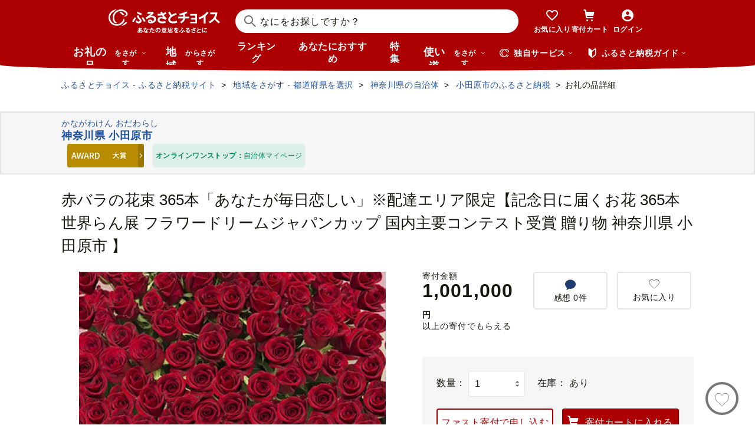

--- FILE ---
content_type: text/html; charset=UTF-8
request_url: https://www.furusato-tax.jp/product/detail/14206/188815
body_size: 60477
content:
<!DOCTYPE html>
<html dir="ltr" lang="ja">

<!-- meta ogp -->
<head>
<meta charset="UTF-8"/>
<meta name="referrer" content="no-referrer-when-downgrade"/>














    <link rel="canonical" href="https://www.furusato-tax.jp/product/detail/14206/188815"/>

    

    

    
  

    
      
        <!-- ページネーション無しのtitle -->
        <title>赤バラの花束 365本「あなたが毎日恋しい」※配達エリア限定【記念日に届くお花 365本 世界らん展 フラワードリームジャパンカップ 国内主要コンテスト受賞 贈り物 神奈川県 小田原市 】 - 神奈川県小田原市｜ふるさとチョイス - ふるさと納税サイト</title>
      

      

      
    

    


    <meta name="keywords" content="ふるさと納税,ふるさと納税 特産品,寄付 税金控除,ふるさと納税 控除,ふるさと納税 特典,ふるさと納税 計算,ふるさと応援,ふるさと納税 おすすめ"/>
    <meta name="description" content="神奈川県小田原市のお礼の品や地域情報を紹介。お礼の品や地域情報が満載のふるさと納税No.1サイト「ふるさとチョイス」なら、地域の魅力を知ったうえで、あなたが応援したい地域に簡単・便利にふるさと納税で寄付ができます。"/>

    <!-- ogp -->
    <meta property="og:title" content="赤バラの花束 365本「あなたが毎日恋しい」※配達エリア限定【記念日に届くお花 365本 世界らん展 フラワードリームジャパンカップ 国内主要コンテスト受賞 贈り物 神奈川県 小田原市 】 - 神奈川県小田原市｜ふるさとチョイス - ふるさと納税サイト"/>
    <meta property="og:url" content="https://www.furusato-tax.jp/product/detail/14206/188815"/>
    <meta property="og:description" content="神奈川県小田原市のお礼の品や地域情報を紹介。お礼の品や地域情報が満載のふるさと納税No.1サイト「ふるさとチョイス」なら、地域の魅力を知ったうえで、あなたが応援したい地域に簡単・便利にふるさと納税で寄付ができます。"/>
    <meta property="og:image" content="https://img.furusato-tax.jp/img/x/product/details/20250627/sd1_bae9c38bd1d576fa0a70ec562f247acb3babf81a.jpg"/>
    <meta property="og:type" content="website"/>
    <meta property="og:site_name" content="ふるさとチョイス"/>

    <!-- ogp facebook -->
    <meta property="fb:app_id" content="926859327331909"/>
    <meta property="article:publisher" content="https://www.facebook.com/furusatotax/"/>

    <!-- ogp twitter -->
    <meta property="twitter:card" content="summary_large_image"/>
    <meta property="twitter:site" content="@furusato_tax"/>
    <meta property="twitter:creator" content="@furusato_tax"/>
    <meta property="twitter:image" content="https://img.furusato-tax.jp/img/x/product/details/20250627/sd1_bae9c38bd1d576fa0a70ec562f247acb3babf81a.jpg"/>
    <meta property="twitter:title" content="赤バラの花束 365本「あなたが毎日恋しい」※配達エリア限定【記念日に届くお花 365本 世界らん展 フラワードリームジャパンカップ 国内主要コンテスト受賞 贈り物 神奈川県 小田原市 】 - 神奈川県小田原市｜ふるさとチョイス - ふるさと納税サイト"/>
    <meta property="twitter:description" content="神奈川県小田原市のお礼の品や地域情報を紹介。お礼の品や地域情報が満載のふるさと納税No.1サイト「ふるさとチョイス」なら、地域の魅力を知ったうえで、あなたが応援したい地域に簡単・便利にふるさと納税で寄付ができます。"/>



<!--
<PageMap>
  <DataObject type="thumbnail">
    <Attribute name="src" value="${og_image}" />
    <Attribute name="width" value="100" />
    <Attribute name="height" value="130" />
  </DataObject>
</PageMap>
-->


<link rel="shortcut icon" href="/favicon.ico"/>
<link rel="apple-touch-icon" href="/favicon.png"/>


<script src="/assets/js/choice/sentry.js"></script>





  <meta name="apple-itunes-app" content="app-id=1119074175, app-argument=https://www.furusato-tax.jp/product/detail/14206/188815"/>


<!-- JSは必ずこれより下に入れる -->
<script type="text/javascript" src="/assets/js/choice/head.js"></script>

<!-- Google Tag Manager -->
<script>/*<![CDATA[*/(function(w,d,s,l,i){w[l]=w[l]||[];w[l].push({'gtm.start':
new Date().getTime(),event:'gtm.js'});var f=d.getElementsByTagName(s)[0],
j=d.createElement(s),dl=l!='dataLayer'?'&l='+l:'';j.async=true;j.src=
'https://www.googletagmanager.com/gtm.js?id='+i+dl;f.parentNode.insertBefore(j,f);
})(window,document,'script','dataLayer','GTM-MQGDJWR');/*]]>*/</script>
<!-- End Google Tag Manager -->



<meta name="viewport" content="width=device-width"/>






<!-- RSS -->
<link rel="alternate" type="application/atom+xml" title="ふるさとチョイス 自治体からの最新情報RSS" href="/feed/notifications.xml"/>

<link rel="stylesheet" type="text/css" href="/css/choice/common.css"/>
<link rel="stylesheet" type="text/css" href="/assets/css/choice/style.css"/>
<link rel="stylesheet" type="text/css" href="/assets/font/muufont.css"/>

  <link rel="stylesheet" type="text/css" href="//cdnjs.cloudflare.com/ajax/libs/Swiper/11.0.5/swiper-bundle.min.css"/>

  <link rel="stylesheet" type="text/css" href="/assets/css/choice/pages/product/detail.css"/>


  
    <link rel="stylesheet" href="https://snippet.furusato-tax.jp/static/assets/content-DVGb38uL.css" data-altair-json-resource="true">
  
    <script id="__ALTAIR_HEADER_CONTENT_DATA__" type="application/json" data-altair-json-resource="true"></script>
  
    <script type="module" src="https://snippet.furusato-tax.jp/static/assets/v1/header/content/client-BM6paDoL.js" data-altair-json-resource="true"></script>
  


<script type="text/javascript">
  <!--//
  (function(i,s,o,g,r,a,m){i['GoogleAnalyticsObject']=r;i[r]=i[r]||function(){
  (i[r].q=i[r].q||[]).push(arguments)},i[r].l=1*new Date();a=s.createElement(o),
  m=s.getElementsByTagName(o)[0];a.async=1;a.src=g;m.parentNode.insertBefore(a,m)
  })(window,document,'script','//www.google-analytics.com/analytics.js','ga');

  var memberCookie = '';
  var cookiesArray = document.cookie.split(';');
  for (var i = 0; i < cookiesArray.length; i++) {
    var cookiesArrayKey = cookiesArray[i].split('=')[0];
    if (cookiesArrayKey == ' HM') {
      memberCookie = cookiesArray[i].split('=')[1];
    }
  }
  if (memberCookie) {
    ga('create', 'UA-33011317-1', 'auto', {
      'allowLinker': true,
      'userId': memberCookie
    });
    ga('set', 'dimension23', memberCookie);
  } else {
    ga('create', 'UA-33011317-1', 'auto', {'allowLinker': true});
  }
  ga('require', 'linker');
  ga('linker:autoLink', ['furusato-mypage.jp'], false, true);
  //-->
</script>


<!--サイト共通のJSを読み込まない（LP等で使用）-->
  


<script type="text/javascript">
  <!--//
  var matches = document.cookie.match(/(?:^|; )M=([-_%0-9a-zA-Z]+)/);
  if (matches !== null) {
    var comma_match = matches[1].match(/([-_%0-9a-zA-Z]+)%2C([0-9]{4})/);
    var uid = matches[1];
    if (comma_match !== null) {
      uid = comma_match[1];
      ga('set', 'dimension10', comma_match[2]);
    }
    ga('set', '&uid', uid);
  }
  ga('set', 'dimension1', 'cookie' in document && document.cookie.match(/(^|; )LN?=/) ? 'Logged In' : 'Not Logged In');
  //-->
</script>

    <script>
        if (navigator.userAgent.match(/FurusatoChoiceApp/)) {
            ga('set', 'dimension14', 'FurusatoChoiceApp');
        } else if (navigator.userAgent.match(/ChoiceNativeIOS/)) {
            ga('set', 'dimension14', 'ChoiceNativeIOS');
        } else if (navigator.userAgent.match(/ChoiceNativeAndroid/)) {
            ga('set', 'dimension14', 'ChoiceNativeAndroid');
        } else if (navigator.userAgent.match(/ChoiceNative/)) {
            ga('set', 'dimension14', 'ChoiceNative');
        } else {
            ga('set', 'dimension14', '');
        }
    </script>



<script type="text/javascript">
  <!--//
  ga('require', 'GTM-KCGFPH3');
  ga('send', 'pageview');
  //-->
</script>



<!-- Optimize Next -->

  
      <!-- 本番環境用 -->
      <script>(function(p,r,o,j,e,c,t,g){
          p['_'+t]={};g=r.createElement('script');g.src='https://www.googletagmanager.com/gtm.js?id=GTM-'+t;r[o].prepend(g);
          g=r.createElement('style');g.innerText='.'+e+t+'{visibility:hidden!important}';r[o].prepend(g);
          r[o][j].add(e+t);setTimeout(function(){if(r[o][j].contains(e+t)){r[o][j].remove(e+t);p['_'+t]=0}},c)
        })(window,document,'documentElement','classList','loading',2000,'KPJVWPLT')</script>
      <!-- 本番環境用 -->
  

  


<!-- Optimize Next　end -->




</head>

<body>

<div id="wrap" class="product-detail">
  
    
<!-- Google Tag Manager (noscript) -->
<noscript><iframe src="https://www.googletagmanager.com/ns.html?id=GTM-MQGDJWR" height="0" width="0" style="display:none;visibility:hidden"></iframe></noscript>
<!-- End Google Tag Manager (noscript) -->


    <header class="header-global">
        <div class="header-main">
            <div class="header-inner">
                <div class="header-top">
                    
                    <div class="site-logo"><a href="/?header"><img src="/assets/images/logo/furusato-choice-white-tagline.svg" alt="あなたの意思をふるさとに　ふるさとチョイス"/></a></div>
                    <!-- 検索窓モーダル -->
                    <div class="search-window">
                      <div id="altair_header"><div class="_searchWindowHeader_3xhep_1"><form class="_closedForm_3xhep_8"><div class="_iconSearch_3xhep_21"><svg width="20" height="20" viewBox="0 0 20 20" fill="currentColor" xmlns="http://www.w3.org/2000/svg"><path d="M14.2209 12.8047L13.391 12.6847L13.1411 12.4349C14.1209 11.3156 14.7808 9.89655 14.9508 8.30758C15.4007 4.18025 12.4112 0.482647 8.3018 0.0429319C4.18244 -0.396783 0.483009 2.59128 0.0430768 6.70861C-0.396855 10.8259 2.58268 14.5235 6.70205 14.9633C8.56176 15.1631 10.3315 14.6535 11.7513 13.6741L12.4212 13.1344L12.6811 13.3943L12.8011 14.2237L18.5702 20L19.98 18.5909L14.2009 12.8147L14.2209 12.8047ZM6.93201 12.9646C3.91248 12.6448 1.72282 9.93652 2.04277 6.91848C2.36272 3.90043 5.0723 1.71185 8.09184 2.03164C11.1114 2.35144 13.301 5.05968 12.9811 8.07772C12.6611 11.0958 9.95155 13.2844 6.93201 12.9646Z"/></svg></div><input class="_closedInput_3xhep_43" placeholder="&#x306a;&#x306b;&#x3092;&#x304a;&#x63a2;&#x3057;&#x3067;&#x3059;&#x304b;&#xff1f;" title="&#x306a;&#x306b;&#x3092;&#x304a;&#x63a2;&#x3057;&#x3067;&#x3059;&#x304b;&#xff1f;" readonly type="search" autocomplete="off" name="q" value><input type="hidden" name="header" value="1"><input type="hidden" name="target" value="1"></form></div></div>
                    </div>

                    <nav class="nav-user" aria-label="会員の方へ">
                        <ul class="nav-user__menu">
                            <li class="sp">
                                <a class="nav-user__link nav-user__guide js-toggle-spGuide">
                                    <i class="mf-guide02 nav-user__icon _guide"></i>
                                    <div class="nav-close">
                                        <span></span><span></span>
                                    </div>
                                    <span class="nav-user__label _guide">ガイド</span>
                                </a>
                            </li>
                            <li><a class="nav-user__link" href="/keeplist/product?header"><i class="mf-heart01 nav-user__icon"></i><span class="nav-user__label _favorite">お気に入り</span></a></li>
                            <li class="nav-user__wrap nav-user__wrap--cart pc js-hover"><a class="nav-user__link" href="/donation/list?header"><i class="mf-cart nav-user__icon _cart"></i><span class="nav-user__label _cart">寄付カート</span></a></li>
                            <li class="nav-user__wrap nav-user__wrap--cart sp"><a class="nav-user__link" href="/donation/list?header"><i class="mf-cart nav-user__icon _cart"></i><span class="nav-user__label _cart">寄付カート</span></a></li>
                            <li class="nav-profile pc js-login js-hover is-logout" data-parameter="header_mypage">
                                <a class="nav-user__link " href="/login?header"><i class="mf-account01 nav-user__icon"></i><span class="nav-user__label header-login">ログイン</span></a>
                                <div class="nav-profile__wrapper">
                                    <span><span class="header-nickname"></span><span class="header-nickname__small"></span></span>
                                    <div class="nav-profile__content">
                                        <div class="nav-profile__top">
                                            <a class="nav-profile__item" href="/mypage/contribution/history/list?header_modal_mypage"><i class="nav-profile__icon mf-history01"></i>寄付履歴</a>
                                            <a class="nav-profile__item" href="/about/simulation?header_modal_mypage"><i class="nav-profile__icon mf-calc01"></i>控除上限額<br/>シミュレーション</a>
                                        </div>
                                        <div class="nav-profile__bottom">
                                            <a class="nav-profile__link" href="/mypage?header_modal_mypage">マイページ</a>
                                            <a class="nav-profile__link" href="/logout?header_modal_mypage">ログアウト</a>
                                        </div>
                                    </div>
                                </div>
                            </li>
                        </ul>
                    </nav>

                    <div class="nav-menu sp">
                        <a class="nav-user__link  js-toggle-spMenu js-toggle-hamburger" href="#js-wrap-spMenu" onclick="ga('send', 'event', 'menu', 'click', 'menu');  dataLayer.push({'event':'custom_event', 'event_category':'menu', 'event_action':'click', 'event_label':'menu'});">
                            <div class="nav-user__hamburger">
                                <span></span><span></span><span></span>
                            </div>
                            <span class="nav-user__label _menu">メニュー</span>
                        </a>
                    </div>
                </div>

                <div class="header-bottom">
                    <nav class="nav-global" aria-label="グローバルナビ">
                        <ul class="nav-global__list is-hide">
                            <li class="_search-products sp">
                              <span class="nav-global__item _large js-toggle-product-megamenu js-megamenu-trigger" data-event-label="product_megamenu">お礼の品<i class="nav-global__icon mf-arrow01-down _arrow"></i></span>
                            </li>
                            <li class="js-hover _search-products pc js-mouseenter-measurement-target" data-event-label="product_megamenu">
                              <a href="/product?header_product" class="nav-global__item _large">お礼の品<span>をさがす</span><i class="nav-global__icon mf-arrow01-down _arrow"></i></a>
                              
  <div class="nav-megamenu -product pc">
    <div class="nav-megamenu__wrapper">
      <div class="nav-megamenu__inner">
        <div class="nav-megamenu__body">
          <div class="nev-megamenu__popular-category nav-megamenu__fadein">
            <ul class="nev-megamenu__popular-category-list">
              <li class="nev-megamenu__popular-category-item">
                
                  <img alt="" width="59" height="43" decoding="async" src="/assets/images/util/categories/header/seafood.png"/>
                
                <a class="nev-megamenu__popular-category-link" href="/search/3?header_product"><i class="nav-guide__icon mf-arrow02-right"></i>魚貝類</a>
                
              </li><li class="nev-megamenu__popular-category-item">
                
                <a class="nev-megamenu__popular-category-link" href="/search/546?header_product"><i class="nav-guide__icon mf-arrow02-right"></i>うなぎ</a>
                
              </li><li class="nev-megamenu__popular-category-item">
                
                <a class="nev-megamenu__popular-category-link" href="/search/54?header_product"><i class="nav-guide__icon mf-arrow02-right"></i>鮭・サーモン</a>
                
              </li><li class="nev-megamenu__popular-category-item">
                
                <a class="nev-megamenu__popular-category-link" href="/search/62?header_product"><i class="nav-guide__icon mf-arrow02-right"></i>アワビ・ホタテ</a>
                
              </li><li class="nev-megamenu__popular-category-item">
                
                <a class="nev-megamenu__popular-category-link" href="/search/562?header_product"><i class="nav-guide__icon mf-arrow02-right"></i>いくら</a>
                
              </li>
            </ul><ul class="nev-megamenu__popular-category-list">
              <li class="nev-megamenu__popular-category-item">
                
                  <img alt="" width="59" height="43" decoding="async" src="/assets/images/util/categories/header/meat.png"/>
                
                <a class="nev-megamenu__popular-category-link" href="/search/2?header_product"><i class="nav-guide__icon mf-arrow02-right"></i>肉</a>
                
              </li><li class="nev-megamenu__popular-category-item">
                
                <a class="nev-megamenu__popular-category-link" href="/search/43?header_product"><i class="nav-guide__icon mf-arrow02-right"></i>牛肉</a>
                
              </li><li class="nev-megamenu__popular-category-item">
                
                <a class="nev-megamenu__popular-category-link" href="/search/44?header_product"><i class="nav-guide__icon mf-arrow02-right"></i>豚肉</a>
                
              </li><li class="nev-megamenu__popular-category-item">
                
                <a class="nev-megamenu__popular-category-link" href="/search/435?header_product"><i class="nav-guide__icon mf-arrow02-right"></i>すき焼き</a>
                
              </li><li class="nev-megamenu__popular-category-item">
                
                <a class="nev-megamenu__popular-category-link" href="/search/471?header_product"><i class="nav-guide__icon mf-arrow02-right"></i>ハンバーグ</a>
                
              </li>
            </ul><ul class="nev-megamenu__popular-category-list">
              <li class="nev-megamenu__popular-category-item">
                
                  <img alt="" width="59" height="43" decoding="async" src="/assets/images/util/categories/header/fruit.png"/>
                
                <a class="nev-megamenu__popular-category-link" href="/search/7?header_product"><i class="nav-guide__icon mf-arrow02-right"></i>果物類</a>
                
              </li><li class="nev-megamenu__popular-category-item">
                
                <a class="nev-megamenu__popular-category-link" href="/search/75?header_product"><i class="nav-guide__icon mf-arrow02-right"></i>みかん・柑橘類</a>
                
              </li><li class="nev-megamenu__popular-category-item">
                
                <a class="nev-megamenu__popular-category-link" href="/search/73?header_product"><i class="nav-guide__icon mf-arrow02-right"></i>ぶどう</a>
                
              </li><li class="nev-megamenu__popular-category-item">
                
                <a class="nev-megamenu__popular-category-link" href="/search/506?header_product"><i class="nav-guide__icon mf-arrow02-right"></i>りんご</a>
                
              </li><li class="nev-megamenu__popular-category-item">
                
                <a class="nev-megamenu__popular-category-link" href="/search/72?header_product"><i class="nav-guide__icon mf-arrow02-right"></i>もも</a>
                
              </li>
            </ul><ul class="nev-megamenu__popular-category-list">
              <li class="nev-megamenu__popular-category-item">
                
                  <img alt="" width="59" height="43" decoding="async" src="/assets/images/util/categories/header/other.png"/>
                
                
                <p class="nev-megamenu__popular-category-link -no-hover">その他</p>
              </li><li class="nev-megamenu__popular-category-item">
                
                <a class="nev-megamenu__popular-category-link" href="/search/36?header_product"><i class="nav-guide__icon mf-arrow02-right"></i>米</a>
                
              </li><li class="nev-megamenu__popular-category-item">
                
                <a class="nev-megamenu__popular-category-link" href="/search/1200?header_product"><i class="nav-guide__icon mf-arrow02-right"></i>電化製品</a>
                
              </li><li class="nev-megamenu__popular-category-item">
                
                <a class="nev-megamenu__popular-category-link" href="/search/136?header_product"><i class="nav-guide__icon mf-arrow02-right"></i>雑貨・日用品</a>
                
              </li><li class="nev-megamenu__popular-category-item">
                
                <a class="nev-megamenu__popular-category-link" href="/search/280?header_product"><i class="nav-guide__icon mf-arrow02-right"></i>旅行</a>
                
              </li>
            </ul>
          </div>
          <div class="nav-megamenu__other-popular-category nav-megamenu__fadein">
            <a class="nav-megamenu__top-link" href="/product?header_product">他のカテゴリーを見る</a>
            <ul class="nav-megamenu__other-popular-category-list">
              <li class="nav-megamenu__other-popular-category-item">
                <a href="/feature/a/choice_only1_index?header_product" class="nav-megamenu__other-popular-category-link"><i class="nav-guide__icon mf-arrow02-right"></i><span class="nav-megamenu__other-popular-category-link-text">チョイス限定品特集</span></a>
              </li>
              <li class="nav-megamenu__other-popular-category-item">
                <a href="/search?sort=11&amp;header=1&amp;header_product" class="nav-megamenu__other-popular-category-link"><i class="nav-guide__icon mf-arrow02-right"></i><span class="nav-megamenu__other-popular-category-link-text">感想が多いお礼の品</span></a>
              </li>
            </ul>
          </div>
        </div>
        <div class="nav-megamenu__body2">
          <div class="nav-megamenu__search nav-megamenu__fadein">
            <div class="nav-megamenu__search-title">
              金額帯で選ぶ
            </div>
            <ul class="nav-megamenu__search-price">
              <li class="nav-megamenu__search-price-item">
                <a class="nav-megamenu__search-price-link" href="/search?money_from=2000&amp;money_to=5000&amp;header_product">2千〜5千円</a>
              </li><li class="nav-megamenu__search-price-item">
                <a class="nav-megamenu__search-price-link" href="/search?money_from=5000&amp;money_to=10000&amp;header_product">5千〜1万円</a>
              </li><li class="nav-megamenu__search-price-item">
                <a class="nav-megamenu__search-price-link" href="/search?money_from=10000&amp;money_to=20000&amp;header_product">1万〜2万円</a>
              </li><li class="nav-megamenu__search-price-item">
                <a class="nav-megamenu__search-price-link" href="/search?money_from=20000&amp;money_to=30000&amp;header_product">2万〜3万円</a>
              </li><li class="nav-megamenu__search-price-item">
                <a class="nav-megamenu__search-price-link" href="/search?money_from=30000&amp;money_to=50000&amp;header_product">3万〜5万円</a>
              </li><li class="nav-megamenu__search-price-item">
                <a class="nav-megamenu__search-price-link" href="/search?money_from=100000&amp;header_product">10万円以上</a>
              </li>
            </ul>
          </div>
          <div class="nav-megamenu__search nav-megamenu__fadein">
            <div class="nav-megamenu__search-title">
              人気の検索キーワード
            </div>
            <div class="nav-megamenu__search-keyword-wrapper">
              <ul class="nav-megamenu__search-keyword js-nav-megamenu__search-keyword">
                <li class="nav-megamenu__search-keyword-item js-nav-megamenu__search-keyword-item">
                  <a class="nav-megamenu__search-keyword-link" href="/search?q=米&amp;header_product">米</a>
                </li><li class="nav-megamenu__search-keyword-item js-nav-megamenu__search-keyword-item">
                  <a class="nav-megamenu__search-keyword-link" href="/search?q=トイレットペーパー&amp;header_product">トイレットペーパー</a>
                </li><li class="nav-megamenu__search-keyword-item js-nav-megamenu__search-keyword-item">
                  <a class="nav-megamenu__search-keyword-link" href="/search?q=ティッシュペーパー&amp;header_product">ティッシュペーパー</a>
                </li><li class="nav-megamenu__search-keyword-item js-nav-megamenu__search-keyword-item">
                  <a class="nav-megamenu__search-keyword-link" href="/search?q=いちご&amp;header_product">いちご</a>
                </li><li class="nav-megamenu__search-keyword-item js-nav-megamenu__search-keyword-item">
                  <a class="nav-megamenu__search-keyword-link" href="/search?q=米%20定期便&amp;header_product">米,定期便</a>
                </li><li class="nav-megamenu__search-keyword-item js-nav-megamenu__search-keyword-item">
                  <a class="nav-megamenu__search-keyword-link" href="/search?q=米%2020kg&amp;header_product">米,20kg</a>
                </li><li class="nav-megamenu__search-keyword-item js-nav-megamenu__search-keyword-item">
                  <a class="nav-megamenu__search-keyword-link" href="/search?q=訳あり&amp;header_product">訳あり</a>
                </li><li class="nav-megamenu__search-keyword-item js-nav-megamenu__search-keyword-item">
                  <a class="nav-megamenu__search-keyword-link" href="/search?q=シャインマスカット&amp;header_product">シャインマスカット</a>
                </li><li class="nav-megamenu__search-keyword-item js-nav-megamenu__search-keyword-item">
                  <a class="nav-megamenu__search-keyword-link" href="/search?q=ウイスキー&amp;header_product">ウイスキー</a>
                </li><li class="nav-megamenu__search-keyword-item js-nav-megamenu__search-keyword-item">
                  <a class="nav-megamenu__search-keyword-link" href="/search?q=シャトーブリアン&amp;header_product">シャトーブリアン</a>
                </li>
              </ul>
            </div>
          </div>
        </div>
        <div class="nav-service-block-wrapper nav-megamenu__fadei">
          <a class="nav-service-block" href="/kifutabi/?header_product" target="_blank">
            <i class="nav-service-block__external-icon mf-external"></i>
            <div class="nav-service-block__image">
              <img src="https://img.furusato-tax.jp/img/x/city/files/09367/choicetravel_276_240.jpg" alt="" decoding="async"/>
            </div>
            <div class="nav-service-block__main">
              <p class="nav-service-block__main-copy">厳選した旅行・体験をさがすなら</p>
              <img class="nav-service-block__main-logo" src="/assets/images/logo/travel-primary.svg" alt="チョイストラベル"/>
            </div>
          </a>
          <a class="nav-service-block" href="/gourmet/?header_product" target="_blank">
            <i class="nav-service-block__external-icon mf-external"></i>
            <div class="nav-service-block__image">
              <img src="/assets/images/choice/header/gourmet.jpg" alt="" decoding="async"/>
            </div>
            <div class="nav-service-block__main">
              <p class="nav-service-block__main-copy">エリアからお食事券を探すなら</p>
              <img class="nav-service-block__main-logo" src="/assets/images/logo/gourmet-primary.svg" alt="チョイスグルメ"/>
            </div>
          </a>
        </div>
      </div>
      
    </div>
  </div>

                            </li>
                            <li><a class="nav-global__item _large" href="/area?header">地域<span class="pc">からさがす</span></a></li>
                            <li><a class="nav-global__item" href="/rank_top?header">ランキング</a></li>
                            <li class="pc"><a class="nav-global__item" href="/recommend?header">あなたにおすすめ</a></li>
                            <li class="sp"><a class="nav-global__item" href="/recommend?header">おすすめ</a></li>
                            <li><a class="nav-global__item" href="/feature/index?header">特集</a></li>
                            <li class="js-hover _use pc js-mouseenter-measurement-target" data-event-label="use_megamenu"><a class="nav-global__item _large" href="/use?header">使い道<span class="pc">をさがす</span><i class="nav-global__icon mf-arrow01-down _arrow"></i></a>
                              
  <div class="nav-megamenu -use pc">
    <div class="nav-megamenu__wrapper">
      <div class="nav-megamenu__inner">
        <div class="nav-megamenu__body">
          <div class="nav-megamenu__header nav-megamenu__fadein">
            <p class="nav-megamenu__header-lead">寄付金の使い道</p>
          </div>
          <div class="nav-megamenu__fadein">
            <ul class="navigation-use-list">
              <li class="navigation-use-list__item">
                <a class="lst-navi2__link" href="/search/12?target=2&amp;header_use"><i class="nav-guide__icon mf-arrow02-right"></i>自然保護等</a>
              </li><li class="navigation-use-list__item">
                <a class="lst-navi2__link" href="/search/13?target=2&amp;header_use"><i class="nav-guide__icon mf-arrow02-right"></i>高齢者</a>
              </li><li class="navigation-use-list__item">
                <a class="lst-navi2__link" href="/search/14?target=2&amp;header_use"><i class="nav-guide__icon mf-arrow02-right"></i>子ども・青少年</a>
              </li><li class="navigation-use-list__item">
                <a class="lst-navi2__link" href="/search/15?target=2&amp;header_use"><i class="nav-guide__icon mf-arrow02-right"></i>伝統を守るなど</a>
              </li><li class="navigation-use-list__item">
                <a class="lst-navi2__link" href="/search/16?target=2&amp;header_use"><i class="nav-guide__icon mf-arrow02-right"></i>NPO・各種団体支援</a>
              </li><li class="navigation-use-list__item">
                <a class="lst-navi2__link" href="/search/21?target=2&amp;header_use"><i class="nav-guide__icon mf-arrow02-right"></i>文化・教育・生涯学習</a>
              </li><li class="navigation-use-list__item">
                <a class="lst-navi2__link" href="/search/22?target=2&amp;header_use"><i class="nav-guide__icon mf-arrow02-right"></i>公共設備など</a>
              </li><li class="navigation-use-list__item">
                <a class="lst-navi2__link" href="/search/23?target=2&amp;header_use"><i class="nav-guide__icon mf-arrow02-right"></i>祭事など</a>
              </li><li class="navigation-use-list__item">
                <a class="lst-navi2__link" href="/search/24?target=2&amp;header_use"><i class="nav-guide__icon mf-arrow02-right"></i>農林漁業・水産業・商工業</a>
              </li><li class="navigation-use-list__item">
                <a class="lst-navi2__link" href="/search/25?target=2&amp;header_use"><i class="nav-guide__icon mf-arrow02-right"></i>医療・福祉</a>
              </li><li class="navigation-use-list__item">
                <a class="lst-navi2__link" href="/search/26?target=2&amp;header_use"><i class="nav-guide__icon mf-arrow02-right"></i>観光</a>
              </li><li class="navigation-use-list__item">
                <a class="lst-navi2__link" href="/search/27?target=2&amp;header_use"><i class="nav-guide__icon mf-arrow02-right"></i>スポーツ</a>
              </li><li class="navigation-use-list__item">
                <a class="lst-navi2__link" href="/search/28?target=2&amp;header_use"><i class="nav-guide__icon mf-arrow02-right"></i>音楽</a>
              </li><li class="navigation-use-list__item">
                <a class="lst-navi2__link" href="/search/29?target=2&amp;header_use"><i class="nav-guide__icon mf-arrow02-right"></i>環境・景観</a>
              </li><li class="navigation-use-list__item">
                <a class="lst-navi2__link" href="/search/30?target=2&amp;header_use"><i class="nav-guide__icon mf-arrow02-right"></i>おまかせ</a>
              </li><li class="navigation-use-list__item">
                <a class="lst-navi2__link" href="/search/259?target=2&amp;header_use"><i class="nav-guide__icon mf-arrow02-right"></i>国際交流</a>
              </li><li class="navigation-use-list__item">
                <a class="lst-navi2__link" href="/search/260?target=2&amp;header_use"><i class="nav-guide__icon mf-arrow02-right"></i>その他</a>
              </li><li class="navigation-use-list__item">
                <a class="lst-navi2__link" href="/search/274?target=2&amp;header_use"><i class="nav-guide__icon mf-arrow02-right"></i>震災復興</a>
              </li>
            </ul>
            <a class="nav-megamenu__top-link -user" href="/use?header_use"><span class="nav-megamenu__top-link-text">使い道をさがすトップへ</span></a>
          </div>

          <div class="nav-service-block-wrapper">
            <a class="nav-service-block" href="/gcf?header_use" target="_blank">
              <i class="nav-service-block__external-icon mf-external"></i>
              <div class="nav-service-block__image">
                <img src="/assets/images/choice/header/gcf.jpg" alt="" decoding="async"/>
              </div>
              <div class="nav-service-block__main">
                <p class="nav-service-block__main-copy">地域のプロジェクトを応援するなら</p>
                <img class="nav-service-block__main-logo" src="/assets/images/logo/gcf-primary.svg" alt="ふるさとチョイスGCF®"/>
              </div>
            </a>
            <a class="nav-service-block" href="/saigai?header_use" target="_blank">
              <i class="nav-service-block__external-icon mf-external"></i>
              <div class="nav-service-block__image">
                <img src="/assets/images/choice/header/saigai.jpg" alt="" decoding="async"/>
              </div>
              <div class="nav-service-block__main">
                <p class="nav-service-block__main-copy">被災地に寄付を届けるなら</p>
                <img class="nav-service-block__main-logo" src="/assets/images/logo/saigai-primary.svg" alt="ふるさとチョイス災害支援"/>
              </div>
            </a>
          </div>
        </div>
      </div>
      
    </div>
  </div>

                            </li>
                            <li class="_use sp">
                              <span class="nav-global__item _large js-toggle-use-megamenu js-megamenu-trigger" data-event-label="use_megamenu">使い道<i class="nav-global__icon mf-arrow01-down _arrow"></i></span>
                            </li>
                        </ul>
                        <i class="nav-arrow mf-arrow01-right sp"></i>
                    </nav>

                    <div class="nav-list pc">
                        <div class="nav-list__wrapper _service js-hover js-mouseenter-measurement-target" data-event-label="service_megamenu">
                            <div class="nav-list__label"><i class="mf-furusato01 nav-list__icon _service"></i>独自サービス&nbsp;<i class="nav-list__icon mf-arrow01-down _arrow"></i></div>
                            <div class="nav-megamenu">
                                <div class="nav-megamenu__wrapper">
                                    <div class="nav-megamenu__top">
                                        <ul class="nav-megamenu__list">
                                          <li class="nav-megamenu__item">
                                            <!-- TODO ポイント統合Prj_Ph.2以降LPのリンク再有効化を予定しています -->
                                            <a class="nav-megamenu__item-link" href="/about/choicepaypoint">
                                              <i class="nav-megamenu__icon mf-choicepay01 -choicepay"></i>
                                              <div class="nav-megamenu__txt">
                                                <p class="nav-megamenu__lead">チョイスPay</p>
                                                <p class="nav-megamenu__desc">寄付先のお店や品に使えるデジタル商品券</p>
                                              </div>
                                            </a>
                                          </li>
                                          <li class="nav-megamenu__item">
                                            <a class="nav-megamenu__item-link" href="/about/point?header_service#section-recommend">
                                                <i class="nav-megamenu__icon mf-point01"></i>
                                                <div class="nav-megamenu__txt">
                                                    <p class="nav-megamenu__lead">チョイス公式ポイント</p>
                                                    <p class="nav-megamenu__desc">寄付でポイントを貯めて、特産品に交換できる</p>
                                                </div>
                                            </a>
                                          </li>
                                          <li class="nav-megamenu__item">
                                            <a class="nav-megamenu__item-link" href="/kifutabi?header_service" target="_blank">
                                                <i class="nav-megamenu__icon mf-travel01"></i>
                                                <div class="nav-megamenu__txt">
                                                    <p class="nav-megamenu__lead">チョイストラベル</p>
                                                    <p class="nav-megamenu__desc">ふるさと納税で極上の旅と体験を</p>
                                                </div>
                                            </a>
                                          </li>
                                          <li class="nav-megamenu__item">
                                            <a class="nav-megamenu__item-link" href="/gourmet/?header_service" target="_blank">
                                              <i class="nav-megamenu__icon mf-cutlery"></i>
                                              <div class="nav-megamenu__txt">
                                                <p class="nav-megamenu__lead">チョイスグルメ</p>
                                                <p class="nav-megamenu__desc">ふるさと納税でちょっと特別な一皿を</p>
                                              </div>
                                            </a>
                                          </li>
                                        </ul>
                                        <div class="nav-megamenu__image">
                                          <a data-modal-text="エールアンドレスポンスプロジェクト" class="hover" href="https://www.furusato-tax.jp/feature/a/yell_and_response">
                                            <img src="https://img.furusato-tax.jp/img/x/city/files/09367/yell_and_response_384x364.jpg" alt="スキが誰かのエールになる！エールアンドレスポンスプロジェクト" decoding="async"/>
                                          </a>
                                        </div>
                                    </div>
                                    <div class="nav-megamenu__bottom">
                                        <div class="nav-megamenu__gcf">
                                            <a class="nav-megamenu__link" href="/gcf/?header_service" target="_blank">
                                                <div class="nav-megamenu__logo"><img src="/assets/images/logo/gcf-white.svg" alt="ふるさとチョイス ガバメントクラウドファンディング（GCF）" decoding="async"/></div>
                                                <p class="nav-megamenu__desc">自治体が行う地域の課題解決やチャレンジを選んで直接寄付できる<br/>クラウドファンディング型ふるさと納税</p>
                                                <i class="nav-megamenu__icon-gcf mf-gcf01"></i>
                                                <div class="nav-megamenu__btn -gcf">プロジェクトを見る</div>
                                            </a>
                                        </div>
                                        <div class="nav-megamenu__saigai">
                                            <a class="nav-megamenu__link" href="/saigai/?header_service" target="_blank">
                                                <div class="nav-megamenu__logo"><img src="/assets/images/logo/saigai-white.svg" alt="ふるさとチョイス 災害支援" decoding="async"/></div>
                                                <p class="nav-megamenu__desc">ふるさと納税で被災地に寄付ができる仕組みです。<br/>寄付は被災した自治体に直接届き、災害対応や復興に活用されます。</p>
                                                <i class="nav-megamenu__icon-saigai mf-saigai01"></i>
                                                <div class="nav-megamenu__btn -saigai">支援先を選ぶ</div>
                                            </a>
                                        </div>
                                    </div>
                                </div>
                            </div>
                        </div>
                        <div class="nav-list__wrapper _guide js-hover js-mouseenter-measurement-target" data-event-label="guide_megamenu">
                            <div class="nav-list__label"><i class="mf-guide02 nav-list__icon _guide"></i>ふるさと納税ガイド&nbsp;<i class="nav-list__icon mf-arrow01-down _arrow"></i></div>
                            <div class="nav-guide-pc">
                              
  <nav class="nav-guide" aria-label="ふるさと納税ガイド">
    <section>
      <a class="nav-guide__block-link" href="/about?header_guide">
        <h2 class="nav-guide__block-link__title"><i class="mf-guide02"></i>ふるさと納税とは？</h2>
        <p class="nav-guide__block-link__text">はじめてでも分かる、ふるさと納税の基本を解説</p>
      </a>
      <a class="nav-guide__block-link" target="_blank" href="https://www.faq-choice.furusato-tax.jp/">
        <h2 class="nav-guide__block-link__title"><i class="mf-help01"></i>よくある質問</h2>
        <p class="nav-guide__block-link__text">手続きや操作でお困りのときはこちら</p>
      </a>
    </section>
    <section class="nav-guide__simulation">
      <h2 class="nav-guide__title">シミュレーション</h2>
      <ul class="nav-guide__list">
        <li class="nav-guide__item"><a class="nav-guide__link" href="/about/shindan_chart?header_guide"><i class="nav-guide__icon mf-arrow02-right"></i>ふるさと納税診断チャート</a></li>
        <li class="nav-guide__item"><a class="nav-guide__link" href="/about/simulation?header_guide"><i class="nav-guide__icon mf-arrow02-right"></i>控除上限額シミュレーション</a></li>
        <li class="nav-guide__item"><a class="nav-guide__link" href="/about/easy_simulation?header_guide"><i class="nav-guide__icon mf-arrow02-right"></i>控除上限額シミュレーション 簡単版</a></li>
      </ul>
    </section>
    <section>
      <h2 class="nav-guide__title">申請手続き</h2>
      <ul class="nav-guide__list">
        <li class="nav-guide__item"><a class="nav-guide__link" href="/about/onestop?header_guide"><i class="nav-guide__icon mf-arrow02-right"></i>ワンストップ特例制度</a></li>
        <li class="nav-guide__item"><a class="nav-guide__link" href="https://www.furusato-tax.jp/feature/a/onestop_online?header_guide"><i class="nav-guide__icon mf-arrow02-right"></i>オンラインでワンストップ申請</a></li>
        <li class="nav-guide__item"><a class="nav-guide__link" href="/about/tax_return?header_guide"><i class="nav-guide__icon mf-arrow02-right"></i>ふるさと納税確定申告ガイド</a></li>
        <li class="nav-guide__item"><a class="nav-guide__link" href="https://www.furusato-tax.jp/feature/a/2022_tax_return?header_guide"><i class="nav-guide__icon mf-arrow02-right"></i>寄附金控除に関する証明書発行サービス</a></li>
        <li class="nav-guide__item"><a class="nav-guide__link" href="/about/due_date?header_guide"><i class="nav-guide__icon mf-arrow02-right"></i>ふるさと納税の申込期限はいつまで？</a></li>
      </ul>
    </section>
    <section>
      <h2 class="nav-guide__title">ふるさとチョイスのサービス</h2>
      <ul class="nav-guide__list">
        <li class="nav-guide__item"><a class="nav-guide__link" href="/about/choice?header_guide"><i class="nav-guide__icon mf-arrow02-right"></i>ふるさとチョイスの特長</a></li>
        <li class="nav-guide__item"><a class="nav-guide__link" href="/contents/choice_archivecontents?header_guide"><i class="nav-guide__icon mf-arrow02-right"></i>ふるさとチョイスのこれまでの取り組み</a></li>
        <li class="nav-guide__item"><a class="nav-guide__link" href="/about/guide?header_guide"><i class="nav-guide__icon mf-arrow02-right"></i>サイトの使い方でお困りの方</a></li>
        
          <li class="nav-guide__item"><a class="nav-guide__link" href="/about/method_of_payment?header_guide"><i class="nav-guide__icon mf-arrow02-right"></i>えらべるお支払い方法</a></li>
        
        <li class="nav-guide__item"><a class="nav-guide__link" href="/about/point?header_guide"><i class="nav-guide__icon mf-arrow02-right"></i>ポイント制とは？</a></li>
      </ul>
    </section>
  </nav>

                            </div>
                        </div>
                    </div>
                </div>
            </div>
            <div class="header-curve"></div>
        </div>

        <div class="header-bg"></div>
        

<div class="spMenu service-choice" id="js-wrap-spMenu" data-service="choice">

  <div class="spMenu-wrap">
    <div class="spMenu-wrap_inner">

      <div class="spMenu-body spMenu-body_main" id="js-body-spMenu">
        <section class="account-info js-login" data-parameter="sp_menu">
          <div class="account-contents spMenu-fadein">
            <a class="account-btn -login" href="/login?sp_menu#login-anchor">ログイン</a>
            
              <a class="account-btn -regist" href="/login?sp_menu#regist">会員登録</a>
            
          </div>
          <span class="spMenu-fadein"><span class="header-nickname"></span><span class="header-nickname__small"></span></span>
        </section>

        <section class="pickup-list">
          <div class="pickup-inner spMenu-fadein">
            <div class="pickup-top">
              <a class="pickup-box" href="/mypage/contribution/history/list?sp_menu">
                <i class="icon mf-history01" aria-hidden="true"></i>
                <div class="text">寄付履歴</div>
              </a>
              <a class="pickup-box" href="/about/simulation?sp_menu">
                <i class="icon icn-calc" aria-hidden="true"></i>
                <div class="text">控除上限額<br/>シミュレーション</div>
              </a>
            </div>
            <div class="pickup-bottom js-login" data-parameter="sp_menu_mypage"></div>
          </div>
        </section>

        <section class="spMenu-service">
          <div class="spMenu-service__inner spMenu-fadein">
            <p class="spMenu-service__title">独自サービス</p>
            <ul class="spMenu-service__list">
              <li class="spMenu-service__item">
                <!-- TODO ポイント統合Prj_Ph.2以降LPのリンク再有効化を予定しています -->
                <a class="spMenu-service__link" href="/about/choicepaypoint?sp_menu">
                  <i class="spMenu-service__icon mf-choicepay01"></i>
                  <p class="spMenu-service__txt">チョイスPay</p>
                </a>
              </li>
              <li class="spMenu-service__item">
                <a class="spMenu-service__link" href="/about/point?sp_menu#section-recommend">
                  <i class="spMenu-service__icon mf-point01"></i>
                  <p class="spMenu-service__txt">チョイス公式ポイント</p>
                </a>
              </li>
              <li class="spMenu-service__item">
                <a class="spMenu-service__link" href="/kifutabi?sp_menu" target="_blank">
                  <i class="spMenu-service__icon mf-travel01"></i>
                  <p class="spMenu-service__txt">チョイストラベル</p>
                </a>
              </li>
              <li class="spMenu-service__item">
                <a class="spMenu-service__link" href="/gourmet/?sp_menu" target="_blank">
                  <i class="spMenu-service__icon mf-cutlery"></i>
                  <p class="spMenu-service__txt">チョイスグルメ</p>
                </a>
              </li>
            </ul>
            <div class="spMenu-service__main">
              <a class="spMenu-service__link -gcf" href="/gcf/?sp_menu" target="_blank">
                <i class="spMenu-service__icon -gcf mf-gcf01"></i>
                <div class="spMenu-service__contents">
                  <p class="spMenu-service__lead">ガバメントクラウドファンディング®<br/>（GCF®）</p>
                  <p class="spMenu-service__detail">地域の課題解決プロジェクトに寄付</p>
                </div>
              </a>
            </div>
            <div class="spMenu-service__main">
              <a class="spMenu-service__link -saigai" href="/saigai?sp_menu" target="_blank">
                <i class="spMenu-service__icon -saigai mf-saigai01"></i>
                <div class="spMenu-service__contents">
                  <p class="spMenu-service__lead">災害支援</p>
                  <p class="spMenu-service__detail">復興に必要な寄付を直接届けられます</p>
                </div>
              </a>
            </div>
            <div class="spMenu-service__banner">
              <a data-modal-text="エールアンドレスポンスプロジェクト" href="https://www.furusato-tax.jp/feature/a/yell_and_response">
                <img src="https://img.furusato-tax.jp/img/x/city/files/09367/yell_and_response_654x144.jpg" alt="スキが誰かのエールになる！エールアンドレスポンスプロジェクト" decoding="async"/>
              </a>
            </div>
          </div>
        </section>

        <ul class="spMenu-list spMenu-fadein">
          <li>
            <p class="spMenu-list__lead"><i class="spMenu-list__icon mf-present01"></i>お礼の品をさがす</p>
            <ul class="spMenu-list__inner">
              <li class="spMenu-list__item">
                <details class="spMenu-list__detail js-details">
                  <summary class="spMenu-list__summary"><span>カテゴリー<i class="spMenu-list__arrow mf-arrow01-down" aria-hidden="true"></i></span></summary>
                  
    <ul class="inner-list">
        
            <li><a href="/search/2?sp_menu">肉<i class="spMenu-list__arrow mf-arrow01-right"></i></a></li>
        
            <li><a href="/search/1?sp_menu">米・パン<i class="spMenu-list__arrow mf-arrow01-right"></i></a></li>
        
            <li><a href="/search/7?sp_menu">果物類<i class="spMenu-list__arrow mf-arrow01-right"></i></a></li>
        
            <li><a href="/search/5?sp_menu">エビ・カニ等<i class="spMenu-list__arrow mf-arrow01-right"></i></a></li>
        
            <li><a href="/search/3?sp_menu">魚貝類<i class="spMenu-list__arrow mf-arrow01-right"></i></a></li>
        
            <li><a href="/search/6?sp_menu">野菜類<i class="spMenu-list__arrow mf-arrow01-right"></i></a></li>
        
            <li><a href="/search/176?sp_menu">卵（鶏、烏骨鶏等）<i class="spMenu-list__arrow mf-arrow01-right"></i></a></li>
        
            <li><a href="/search/8?sp_menu">お酒<i class="spMenu-list__arrow mf-arrow01-right"></i></a></li>
        
            <li><a href="/search/31?sp_menu">飲料類<i class="spMenu-list__arrow mf-arrow01-right"></i></a></li>
        
            <li><a href="/search/32?sp_menu">菓子<i class="spMenu-list__arrow mf-arrow01-right"></i></a></li>
        
            <li><a href="/search/20?sp_menu">加工品等<i class="spMenu-list__arrow mf-arrow01-right"></i></a></li>
        
            <li><a href="/search/33?sp_menu">麺類<i class="spMenu-list__arrow mf-arrow01-right"></i></a></li>
        
            <li><a href="/search/125?sp_menu">調味料・油<i class="spMenu-list__arrow mf-arrow01-right"></i></a></li>
        
            <li><a href="/search/281?sp_menu">鍋セット<i class="spMenu-list__arrow mf-arrow01-right"></i></a></li>
        
            <li><a href="/search/280?sp_menu">旅行<i class="spMenu-list__arrow mf-arrow01-right"></i></a></li>
        
            <li><a href="/search/10?sp_menu">イベントやチケット等<i class="spMenu-list__arrow mf-arrow01-right"></i></a></li>
        
            <li><a href="/search/166?sp_menu">地域のお礼の品<i class="spMenu-list__arrow mf-arrow01-right"></i></a></li>
        
            <li><a href="/search/1223?sp_menu">スポーツ・アウトドア<i class="spMenu-list__arrow mf-arrow01-right"></i></a></li>
        
            <li><a href="/search/136?sp_menu">雑貨・日用品<i class="spMenu-list__arrow mf-arrow01-right"></i></a></li>
        
            <li><a href="/search/1200?sp_menu">電化製品<i class="spMenu-list__arrow mf-arrow01-right"></i></a></li>
        
            <li><a href="/search/35?sp_menu">美容<i class="spMenu-list__arrow mf-arrow01-right"></i></a></li>
        
            <li><a href="/search/144?sp_menu">ファッション<i class="spMenu-list__arrow mf-arrow01-right"></i></a></li>
        
            <li><a href="/search/34?sp_menu">家具・装飾品<i class="spMenu-list__arrow mf-arrow01-right"></i></a></li>
        
            <li><a href="/search/135?sp_menu">民芸品・工芸品<i class="spMenu-list__arrow mf-arrow01-right"></i></a></li>
        
            <li><a href="/search/152?sp_menu">感謝状等<i class="spMenu-list__arrow mf-arrow01-right"></i></a></li>
        
    </ul>

    


                </details>
              </li>
              <li class="spMenu-list__item">
                <details class="spMenu-list__detail js-details">
                  <summary class="spMenu-list__summary"><span>寄付金額<i class="spMenu-list__arrow mf-arrow01-down" aria-hidden="true"></i></span></summary>
                  <ul class="inner-list">
                    <li><a href="/search?money_from=2000&amp;money_to=5000&amp;sp_menu">2,000円～5,000円<i class="spMenu-list__arrow mf-arrow01-right"></i></a></li>
                    <li><a href="/search?money_from=5001&amp;money_to=10000&amp;sp_menu">5,001円～10,000円<i class="spMenu-list__arrow mf-arrow01-right"></i></a></li>
                    <li><a href="/search?money_from=10001&amp;money_to=20000&amp;sp_menu">10,001円～20,000円<i class="spMenu-list__arrow mf-arrow01-right"></i></a></li>
                    <li><a href="/search?money_from=20001&amp;money_to=30000&amp;sp_menu">20,001円～30,000円<i class="spMenu-list__arrow mf-arrow01-right"></i></a></li>
                    <li><a href="/search?money_from=30001&amp;money_to=50000&amp;sp_menu">30,001円～50,000円<i class="spMenu-list__arrow mf-arrow01-right"></i></a></li>
                    <li><a href="/search?money_from=50001&amp;money_to=100000&amp;sp_menu">50,001円～100,000円<i class="spMenu-list__arrow mf-arrow01-right"></i></a></li>
                    <li><a href="/search?money_from=100001&amp;money_to=200000&amp;sp_menu">100,001円～200,000円<i class="spMenu-list__arrow mf-arrow01-right"></i></a></li>
                    <li><a href="/search?money_from=200001&amp;money_to=500000&amp;sp_menu">200,001円～500,000円<i class="spMenu-list__arrow mf-arrow01-right"></i></a></li>
                    <li><a href="/search?money_from=500001&amp;money_to=1000000&amp;sp_menu">500,001円～1,000,000円<i class="spMenu-list__arrow mf-arrow01-right"></i></a></li>
                    <li><a href="/search?money_from=1000001&amp;sp_menu">1,000,001円～<i class="spMenu-list__arrow mf-arrow01-right"></i></a></li>
                  </ul>
                </details>
              </li>
              <li class="spMenu-list__item">
                <details class="spMenu-list__detail js-details">
                  <summary class="spMenu-list__summary"><span>おすすめ条件<i class="spMenu-list__arrow mf-arrow01-down" aria-hidden="true"></i></span></summary>
                  <ul class="inner-list">
                    <li><a href="/search?disabled_category_top=1&amp;target=1&amp;product_service_id%5B%5D=regular_delivery&amp;sp_menu">定期便<i class="spMenu-list__arrow mf-arrow01-right"></i></a></li>
                    <li><a href="/search?disabled_category_top=1&amp;target=1&amp;product_service_id%5B%5D=delivery_date_type_day&amp;sp_menu">配送日指定<i class="spMenu-list__arrow mf-arrow01-right"></i></a></li>
                    <li><a href="/search?disabled_category_top=1&amp;target=1&amp;product_service_id%5B%5D=imperfect_types_disaster&amp;product_service_id%5B%5D=imperfect_types_weather&amp;product_service_id%5B%5D=imperfect_types_process&amp;sp_menu">生産者応援（訳あり）の品<i class="spMenu-list__arrow mf-arrow01-right"></i></a></li>
                    <li><a href="/search?disabled_category_top=1&amp;target=1&amp;product_service_id%5B%5D=exclusive&amp;sp_menu">チョイス限定<i class="spMenu-list__arrow mf-arrow01-right"></i></a></li>
                  </ul>
                </details>
              </li>
            </ul>
          </li>
          <li>
            <p class="spMenu-list__lead"><i class="spMenu-list__icon mf-use01"></i>使い道を探す</p>
            <ul class="spMenu-list__inner">
              <li class="spMenu-list__item">
                <details class="spMenu-list__detail js-details">
                  <summary class="spMenu-list__summary"><span>使い道<i class="spMenu-list__arrow mf-arrow01-down" aria-hidden="true"></i></span></summary>
                  <ul class="inner-list">
                    <li><a href="/search/12?target=2&amp;sp_menu">自然保護等<i class="spMenu-list__arrow mf-arrow01-right"></i></a></li>
                    <li><a href="/search/13?target=2&amp;sp_menu">高齢者<i class="spMenu-list__arrow mf-arrow01-right"></i></a></li>
                    <li><a href="/search/14?target=2&amp;sp_menu">子ども・青少年<i class="spMenu-list__arrow mf-arrow01-right"></i></a></li>
                    <li><a href="/search/15?target=2&amp;sp_menu">伝統を守るなど<i class="spMenu-list__arrow mf-arrow01-right"></i></a></li>
                    <li><a href="/search/16?target=2&amp;sp_menu">NPO・各種団体支援<i class="spMenu-list__arrow mf-arrow01-right"></i></a></li>
                    <li><a href="/search/21?target=2&amp;sp_menu">文化・教育・生涯学習<i class="spMenu-list__arrow mf-arrow01-right"></i></a></li>
                    <li><a href="/search/22?target=2&amp;sp_menu">公共設備など<i class="spMenu-list__arrow mf-arrow01-right"></i></a></li>
                    <li><a href="/search/23?target=2&amp;sp_menu">祭事など<i class="spMenu-list__arrow mf-arrow01-right"></i></a></li>
                    <li><a href="/search/24?target=2&amp;sp_menu">農林漁業・水産業・商工業<i class="spMenu-list__arrow mf-arrow01-right"></i></a></li>
                    <li><a href="/search/25?target=2&amp;sp_menu">医療・福祉<i class="spMenu-list__arrow mf-arrow01-right"></i></a></li>
                    <li><a href="/search/26?target=2&amp;sp_menu">観光<i class="spMenu-list__arrow mf-arrow01-right"></i></a></li>
                    <li><a href="/search/27?target=2&amp;sp_menu">スポーツ<i class="spMenu-list__arrow mf-arrow01-right"></i></a></li>
                    <li><a href="/search/28?target=2&amp;sp_menu">音楽<i class="spMenu-list__arrow mf-arrow01-right"></i></a></li>
                    <li><a href="/search/29?target=2&amp;sp_menu">環境・景観<i class="spMenu-list__arrow mf-arrow01-right"></i></a></li>
                    <li><a href="/search/30?target=2&amp;sp_menu">おまかせ<i class="spMenu-list__arrow mf-arrow01-right"></i></a></li>
                    <li><a href="/search/259?target=2&amp;sp_menu">国際交流<i class="spMenu-list__arrow mf-arrow01-right"></i></a></li>
                    <li><a href="/search/260?target=2&amp;sp_menu">その他<i class="spMenu-list__arrow mf-arrow01-right"></i></a></li>
                    <li><a href="/search/274?target=2&amp;sp_menu">震災復興<i class="spMenu-list__arrow mf-arrow01-right"></i></a></li>
                  </ul>
                </details>
              </li>
            </ul>
          </li>

        </ul>
      </div><!-- /.spMenu-body_main -->
    </div>
  </div>
</div>



        <div class="guide-spMenu">
            <div class="guide-spMenu__wrapper">
                
  <nav class="nav-guide" aria-label="ふるさと納税ガイド">
    <section>
      <a class="nav-guide__block-link" href="/about?header_guide">
        <h2 class="nav-guide__block-link__title"><i class="mf-guide02"></i>ふるさと納税とは？</h2>
        <p class="nav-guide__block-link__text">はじめてでも分かる、ふるさと納税の基本を解説</p>
      </a>
      <a class="nav-guide__block-link" target="_blank" href="https://www.faq-choice.furusato-tax.jp/">
        <h2 class="nav-guide__block-link__title"><i class="mf-help01"></i>よくある質問</h2>
        <p class="nav-guide__block-link__text">手続きや操作でお困りのときはこちら</p>
      </a>
    </section>
    <section class="nav-guide__simulation">
      <h2 class="nav-guide__title">シミュレーション</h2>
      <ul class="nav-guide__list">
        <li class="nav-guide__item"><a class="nav-guide__link" href="/about/shindan_chart?header_guide"><i class="nav-guide__icon mf-arrow02-right"></i>ふるさと納税診断チャート</a></li>
        <li class="nav-guide__item"><a class="nav-guide__link" href="/about/simulation?header_guide"><i class="nav-guide__icon mf-arrow02-right"></i>控除上限額シミュレーション</a></li>
        <li class="nav-guide__item"><a class="nav-guide__link" href="/about/easy_simulation?header_guide"><i class="nav-guide__icon mf-arrow02-right"></i>控除上限額シミュレーション 簡単版</a></li>
      </ul>
    </section>
    <section>
      <h2 class="nav-guide__title">申請手続き</h2>
      <ul class="nav-guide__list">
        <li class="nav-guide__item"><a class="nav-guide__link" href="/about/onestop?header_guide"><i class="nav-guide__icon mf-arrow02-right"></i>ワンストップ特例制度</a></li>
        <li class="nav-guide__item"><a class="nav-guide__link" href="https://www.furusato-tax.jp/feature/a/onestop_online?header_guide"><i class="nav-guide__icon mf-arrow02-right"></i>オンラインでワンストップ申請</a></li>
        <li class="nav-guide__item"><a class="nav-guide__link" href="/about/tax_return?header_guide"><i class="nav-guide__icon mf-arrow02-right"></i>ふるさと納税確定申告ガイド</a></li>
        <li class="nav-guide__item"><a class="nav-guide__link" href="https://www.furusato-tax.jp/feature/a/2022_tax_return?header_guide"><i class="nav-guide__icon mf-arrow02-right"></i>寄附金控除に関する証明書発行サービス</a></li>
        <li class="nav-guide__item"><a class="nav-guide__link" href="/about/due_date?header_guide"><i class="nav-guide__icon mf-arrow02-right"></i>ふるさと納税の申込期限はいつまで？</a></li>
      </ul>
    </section>
    <section>
      <h2 class="nav-guide__title">ふるさとチョイスのサービス</h2>
      <ul class="nav-guide__list">
        <li class="nav-guide__item"><a class="nav-guide__link" href="/about/choice?header_guide"><i class="nav-guide__icon mf-arrow02-right"></i>ふるさとチョイスの特長</a></li>
        <li class="nav-guide__item"><a class="nav-guide__link" href="/contents/choice_archivecontents?header_guide"><i class="nav-guide__icon mf-arrow02-right"></i>ふるさとチョイスのこれまでの取り組み</a></li>
        <li class="nav-guide__item"><a class="nav-guide__link" href="/about/guide?header_guide"><i class="nav-guide__icon mf-arrow02-right"></i>サイトの使い方でお困りの方</a></li>
        
          <li class="nav-guide__item"><a class="nav-guide__link" href="/about/method_of_payment?header_guide"><i class="nav-guide__icon mf-arrow02-right"></i>えらべるお支払い方法</a></li>
        
        <li class="nav-guide__item"><a class="nav-guide__link" href="/about/point?header_guide"><i class="nav-guide__icon mf-arrow02-right"></i>ポイント制とは？</a></li>
      </ul>
    </section>
  </nav>

            </div>
        </div>

      
  <div class="nav-megamenu-sp -product js-nav-product-megamenu-sp sp">
    <div class="nav-megamenu__wrapper">
      <div class="nav-megamenu__inner">
        <div class="nav-megamenu__body">
          <div class="nev-megamenu__popular-category nav-megamenu__fadein">
            <ul class="nev-megamenu__popular-category-list">
              <li class="nev-megamenu__popular-category-item">
                
                <a class="nev-megamenu__popular-category-link" href="/search/3?header_product"><i class="nav-guide__icon mf-arrow02-right"></i>魚貝類</a>
                
              </li><li class="nev-megamenu__popular-category-item">
                
                <a class="nev-megamenu__popular-category-link" href="/search/546?header_product"><i class="nav-guide__icon mf-arrow02-right"></i>うなぎ</a>
                
              </li><li class="nev-megamenu__popular-category-item">
                
                <a class="nev-megamenu__popular-category-link" href="/search/54?header_product"><i class="nav-guide__icon mf-arrow02-right"></i>鮭・サーモン</a>
                
              </li><li class="nev-megamenu__popular-category-item">
                
                <a class="nev-megamenu__popular-category-link" href="/search/62?header_product"><i class="nav-guide__icon mf-arrow02-right"></i>アワビ・ホタテ</a>
                
              </li><li class="nev-megamenu__popular-category-item">
                
                <a class="nev-megamenu__popular-category-link" href="/search/562?header_product"><i class="nav-guide__icon mf-arrow02-right"></i>いくら</a>
                
              </li>
            </ul><ul class="nev-megamenu__popular-category-list">
              <li class="nev-megamenu__popular-category-item">
                
                <a class="nev-megamenu__popular-category-link" href="/search/2?header_product"><i class="nav-guide__icon mf-arrow02-right"></i>肉</a>
                
              </li><li class="nev-megamenu__popular-category-item">
                
                <a class="nev-megamenu__popular-category-link" href="/search/43?header_product"><i class="nav-guide__icon mf-arrow02-right"></i>牛肉</a>
                
              </li><li class="nev-megamenu__popular-category-item">
                
                <a class="nev-megamenu__popular-category-link" href="/search/44?header_product"><i class="nav-guide__icon mf-arrow02-right"></i>豚肉</a>
                
              </li><li class="nev-megamenu__popular-category-item">
                
                <a class="nev-megamenu__popular-category-link" href="/search/435?header_product"><i class="nav-guide__icon mf-arrow02-right"></i>すき焼き</a>
                
              </li><li class="nev-megamenu__popular-category-item">
                
                <a class="nev-megamenu__popular-category-link" href="/search/471?header_product"><i class="nav-guide__icon mf-arrow02-right"></i>ハンバーグ</a>
                
              </li>
            </ul><ul class="nev-megamenu__popular-category-list">
              <li class="nev-megamenu__popular-category-item">
                
                <a class="nev-megamenu__popular-category-link" href="/search/7?header_product"><i class="nav-guide__icon mf-arrow02-right"></i>果物類</a>
                
              </li><li class="nev-megamenu__popular-category-item">
                
                <a class="nev-megamenu__popular-category-link" href="/search/75?header_product"><i class="nav-guide__icon mf-arrow02-right"></i>みかん・柑橘類</a>
                
              </li><li class="nev-megamenu__popular-category-item">
                
                <a class="nev-megamenu__popular-category-link" href="/search/73?header_product"><i class="nav-guide__icon mf-arrow02-right"></i>ぶどう</a>
                
              </li><li class="nev-megamenu__popular-category-item">
                
                <a class="nev-megamenu__popular-category-link" href="/search/506?header_product"><i class="nav-guide__icon mf-arrow02-right"></i>りんご</a>
                
              </li><li class="nev-megamenu__popular-category-item">
                
                <a class="nev-megamenu__popular-category-link" href="/search/72?header_product"><i class="nav-guide__icon mf-arrow02-right"></i>もも</a>
                
              </li>
            </ul><ul class="nev-megamenu__popular-category-list">
              <li class="nev-megamenu__popular-category-item">
                
                
                <p class="nev-megamenu__popular-category-link -no-hover">その他</p>
              </li><li class="nev-megamenu__popular-category-item">
                
                <a class="nev-megamenu__popular-category-link" href="/search/36?header_product"><i class="nav-guide__icon mf-arrow02-right"></i>米</a>
                
              </li><li class="nev-megamenu__popular-category-item">
                
                <a class="nev-megamenu__popular-category-link" href="/search/1200?header_product"><i class="nav-guide__icon mf-arrow02-right"></i>電化製品</a>
                
              </li><li class="nev-megamenu__popular-category-item">
                
                <a class="nev-megamenu__popular-category-link" href="/search/136?header_product"><i class="nav-guide__icon mf-arrow02-right"></i>雑貨・日用品</a>
                
              </li><li class="nev-megamenu__popular-category-item">
                
                <a class="nev-megamenu__popular-category-link" href="/search/280?header_product"><i class="nav-guide__icon mf-arrow02-right"></i>旅行</a>
                
              </li>
            </ul>
          </div>
          <div class="nav-megamenu__other-popular-category nav-megamenu__fadein">
            <a class="nav-megamenu__top-link" href="/product?header_product">他のカテゴリーを見る</a>
            <ul class="nav-megamenu__other-popular-category-list">
              <li class="nav-megamenu__other-popular-category-item">
                <a href="/feature/a/choice_only1_index?header_product" class="nav-megamenu__other-popular-category-link"><i class="nav-guide__icon mf-arrow02-right"></i><span class="nav-megamenu__other-popular-category-link-text">チョイス限定品特集</span></a>
              </li>
              <li class="nav-megamenu__other-popular-category-item">
                <a href="/search?sort=11&amp;header=1&amp;header_product" class="nav-megamenu__other-popular-category-link"><i class="nav-guide__icon mf-arrow02-right"></i><span class="nav-megamenu__other-popular-category-link-text">感想が多いお礼の品</span></a>
              </li>
            </ul>
          </div>
        </div>
        <div class="nav-megamenu__body2">
          <div class="nav-megamenu__search nav-megamenu__fadein">
            <div class="nav-megamenu__search-title">
              金額帯で選ぶ
            </div>
            <ul class="nav-megamenu__search-price">
              <li class="nav-megamenu__search-price-item">
                <a class="nav-megamenu__search-price-link" href="/search?money_from=2000&amp;money_to=5000&amp;header_product">2千〜5千円</a>
              </li><li class="nav-megamenu__search-price-item">
                <a class="nav-megamenu__search-price-link" href="/search?money_from=5000&amp;money_to=10000&amp;header_product">5千〜1万円</a>
              </li><li class="nav-megamenu__search-price-item">
                <a class="nav-megamenu__search-price-link" href="/search?money_from=10000&amp;money_to=20000&amp;header_product">1万〜2万円</a>
              </li><li class="nav-megamenu__search-price-item">
                <a class="nav-megamenu__search-price-link" href="/search?money_from=20000&amp;money_to=30000&amp;header_product">2万〜3万円</a>
              </li><li class="nav-megamenu__search-price-item">
                <a class="nav-megamenu__search-price-link" href="/search?money_from=30000&amp;money_to=50000&amp;header_product">3万〜5万円</a>
              </li><li class="nav-megamenu__search-price-item">
                <a class="nav-megamenu__search-price-link" href="/search?money_from=100000&amp;header_product">10万円以上</a>
              </li>
            </ul>
          </div>
          <div class="nav-megamenu__search nav-megamenu__fadein">
            <div class="nav-megamenu__search-title">
              人気の検索キーワード
            </div>
            <div class="nav-megamenu__search-keyword-wrapper">
              <ul class="nav-megamenu__search-keyword js-nav-megamenu__search-keyword">
                <li class="nav-megamenu__search-keyword-item js-nav-megamenu__search-keyword-item">
                  <a class="nav-megamenu__search-keyword-link" href="/search?q=米&amp;header_product">米</a>
                </li><li class="nav-megamenu__search-keyword-item js-nav-megamenu__search-keyword-item">
                  <a class="nav-megamenu__search-keyword-link" href="/search?q=トイレットペーパー&amp;header_product">トイレットペーパー</a>
                </li><li class="nav-megamenu__search-keyword-item js-nav-megamenu__search-keyword-item">
                  <a class="nav-megamenu__search-keyword-link" href="/search?q=ティッシュペーパー&amp;header_product">ティッシュペーパー</a>
                </li><li class="nav-megamenu__search-keyword-item js-nav-megamenu__search-keyword-item">
                  <a class="nav-megamenu__search-keyword-link" href="/search?q=いちご&amp;header_product">いちご</a>
                </li><li class="nav-megamenu__search-keyword-item js-nav-megamenu__search-keyword-item">
                  <a class="nav-megamenu__search-keyword-link" href="/search?q=米%20定期便&amp;header_product">米,定期便</a>
                </li><li class="nav-megamenu__search-keyword-item js-nav-megamenu__search-keyword-item">
                  <a class="nav-megamenu__search-keyword-link" href="/search?q=米%2020kg&amp;header_product">米,20kg</a>
                </li><li class="nav-megamenu__search-keyword-item js-nav-megamenu__search-keyword-item">
                  <a class="nav-megamenu__search-keyword-link" href="/search?q=訳あり&amp;header_product">訳あり</a>
                </li><li class="nav-megamenu__search-keyword-item js-nav-megamenu__search-keyword-item">
                  <a class="nav-megamenu__search-keyword-link" href="/search?q=シャインマスカット&amp;header_product">シャインマスカット</a>
                </li><li class="nav-megamenu__search-keyword-item js-nav-megamenu__search-keyword-item">
                  <a class="nav-megamenu__search-keyword-link" href="/search?q=ウイスキー&amp;header_product">ウイスキー</a>
                </li><li class="nav-megamenu__search-keyword-item js-nav-megamenu__search-keyword-item">
                  <a class="nav-megamenu__search-keyword-link" href="/search?q=シャトーブリアン&amp;header_product">シャトーブリアン</a>
                </li>
              </ul>
            </div>
          </div>
        </div>
        <div class="nav-service-block-wrapper nav-megamenu__fadei">
          <a class="nav-service-block" href="/kifutabi/?header_product" target="_blank">
            <i class="nav-service-block__external-icon mf-external"></i>
            <div class="nav-service-block__image">
              <img src="https://img.furusato-tax.jp/img/x/city/files/09367/choicetravel_276_240.jpg" alt="" decoding="async"/>
            </div>
            <div class="nav-service-block__main">
              <p class="nav-service-block__main-copy">厳選した旅行・体験をさがすなら</p>
              <img class="nav-service-block__main-logo" src="/assets/images/logo/travel-primary.svg" alt="チョイストラベル"/>
            </div>
          </a>
          <a class="nav-service-block" href="/gourmet/?header_product" target="_blank">
            <i class="nav-service-block__external-icon mf-external"></i>
            <div class="nav-service-block__image">
              <img src="/assets/images/choice/header/gourmet.jpg" alt="" decoding="async"/>
            </div>
            <div class="nav-service-block__main">
              <p class="nav-service-block__main-copy">エリアからお食事券を探すなら</p>
              <img class="nav-service-block__main-logo" src="/assets/images/logo/gourmet-primary.svg" alt="チョイスグルメ"/>
            </div>
          </a>
        </div>
      </div>
      
        <div class="nav-megamenu__close js-toggle-product-megamenu-icon is-active">
          <div class="nav-megamenu__close-icon"></div>
        </div>
      
    </div>
  </div>

      
  <div class="nav-megamenu-sp -use js-use-megamenu-sp sp">
    <div class="nav-megamenu__wrapper">
      <div class="nav-megamenu__inner">
        <div class="nav-megamenu__body">
          <div class="nav-megamenu__header nav-megamenu__fadein">
            <p class="nav-megamenu__header-lead">寄付金の使い道</p>
          </div>
          <div class="nav-megamenu__fadein">
            <ul class="navigation-use-list">
              <li class="navigation-use-list__item">
                <a class="lst-navi2__link" href="/search/12?target=2&amp;header_use"><i class="nav-guide__icon mf-arrow02-right"></i>自然保護等</a>
              </li><li class="navigation-use-list__item">
                <a class="lst-navi2__link" href="/search/13?target=2&amp;header_use"><i class="nav-guide__icon mf-arrow02-right"></i>高齢者</a>
              </li><li class="navigation-use-list__item">
                <a class="lst-navi2__link" href="/search/14?target=2&amp;header_use"><i class="nav-guide__icon mf-arrow02-right"></i>子ども・青少年</a>
              </li><li class="navigation-use-list__item">
                <a class="lst-navi2__link" href="/search/15?target=2&amp;header_use"><i class="nav-guide__icon mf-arrow02-right"></i>伝統を守るなど</a>
              </li><li class="navigation-use-list__item">
                <a class="lst-navi2__link" href="/search/16?target=2&amp;header_use"><i class="nav-guide__icon mf-arrow02-right"></i>NPO・各種団体支援</a>
              </li><li class="navigation-use-list__item">
                <a class="lst-navi2__link" href="/search/21?target=2&amp;header_use"><i class="nav-guide__icon mf-arrow02-right"></i>文化・教育・生涯学習</a>
              </li><li class="navigation-use-list__item">
                <a class="lst-navi2__link" href="/search/22?target=2&amp;header_use"><i class="nav-guide__icon mf-arrow02-right"></i>公共設備など</a>
              </li><li class="navigation-use-list__item">
                <a class="lst-navi2__link" href="/search/23?target=2&amp;header_use"><i class="nav-guide__icon mf-arrow02-right"></i>祭事など</a>
              </li><li class="navigation-use-list__item">
                <a class="lst-navi2__link" href="/search/24?target=2&amp;header_use"><i class="nav-guide__icon mf-arrow02-right"></i>農林漁業・水産業・商工業</a>
              </li><li class="navigation-use-list__item">
                <a class="lst-navi2__link" href="/search/25?target=2&amp;header_use"><i class="nav-guide__icon mf-arrow02-right"></i>医療・福祉</a>
              </li><li class="navigation-use-list__item">
                <a class="lst-navi2__link" href="/search/26?target=2&amp;header_use"><i class="nav-guide__icon mf-arrow02-right"></i>観光</a>
              </li><li class="navigation-use-list__item">
                <a class="lst-navi2__link" href="/search/27?target=2&amp;header_use"><i class="nav-guide__icon mf-arrow02-right"></i>スポーツ</a>
              </li><li class="navigation-use-list__item">
                <a class="lst-navi2__link" href="/search/28?target=2&amp;header_use"><i class="nav-guide__icon mf-arrow02-right"></i>音楽</a>
              </li><li class="navigation-use-list__item">
                <a class="lst-navi2__link" href="/search/29?target=2&amp;header_use"><i class="nav-guide__icon mf-arrow02-right"></i>環境・景観</a>
              </li><li class="navigation-use-list__item">
                <a class="lst-navi2__link" href="/search/30?target=2&amp;header_use"><i class="nav-guide__icon mf-arrow02-right"></i>おまかせ</a>
              </li><li class="navigation-use-list__item">
                <a class="lst-navi2__link" href="/search/259?target=2&amp;header_use"><i class="nav-guide__icon mf-arrow02-right"></i>国際交流</a>
              </li><li class="navigation-use-list__item">
                <a class="lst-navi2__link" href="/search/260?target=2&amp;header_use"><i class="nav-guide__icon mf-arrow02-right"></i>その他</a>
              </li><li class="navigation-use-list__item">
                <a class="lst-navi2__link" href="/search/274?target=2&amp;header_use"><i class="nav-guide__icon mf-arrow02-right"></i>震災復興</a>
              </li>
            </ul>
            <a class="nav-megamenu__top-link -user" href="/use?header_use"><span class="nav-megamenu__top-link-text">使い道をさがすトップへ</span></a>
          </div>

          <div class="nav-service-block-wrapper">
            <a class="nav-service-block" href="/gcf?header_use" target="_blank">
              <i class="nav-service-block__external-icon mf-external"></i>
              <div class="nav-service-block__image">
                <img src="/assets/images/choice/header/gcf.jpg" alt="" decoding="async"/>
              </div>
              <div class="nav-service-block__main">
                <p class="nav-service-block__main-copy">地域のプロジェクトを応援するなら</p>
                <img class="nav-service-block__main-logo" src="/assets/images/logo/gcf-primary.svg" alt="ふるさとチョイスGCF®"/>
              </div>
            </a>
            <a class="nav-service-block" href="/saigai?header_use" target="_blank">
              <i class="nav-service-block__external-icon mf-external"></i>
              <div class="nav-service-block__image">
                <img src="/assets/images/choice/header/saigai.jpg" alt="" decoding="async"/>
              </div>
              <div class="nav-service-block__main">
                <p class="nav-service-block__main-copy">被災地に寄付を届けるなら</p>
                <img class="nav-service-block__main-logo" src="/assets/images/logo/saigai-primary.svg" alt="ふるさとチョイス災害支援"/>
              </div>
            </a>
          </div>
        </div>
      </div>
      
        <div class="nav-megamenu__close js-toggle-use-megamenu-icon is-active">
          <div class="nav-megamenu__close-icon"></div>
        </div>
      
    </div>
  </div>


    </header>
    

  <div id="main" class="page-product check_exlink">
    
    
	<nav class="nv-bread inner mT16 pc">
		<ul class="nv-bread__list" itemscope="itemscope" itemtype="http://schema.org/BreadcrumbList">
			<li class="nv-bread__item" itemprop="itemListElement" itemscope="itemscope" itemtype="http://schema.org/ListItem">
				<a class="nv-bread__link" itemprop="item" href="/"><span itemprop="name">ふるさとチョイス - ふるさと納税サイト</span></a>
				<meta itemprop="position" content="1"/>
			</li>
			
				<li class="nv-bread__item" itemprop="itemListElement" itemscope="itemscope" itemtype="http://schema.org/ListItem">
					<a class="nv-bread__link" itemprop="item" href="/area"><span itemprop="name">地域をさがす - 都道府県を選択</span></a>
					<meta itemprop="position" content="2"/>
				</li>
				
			
				<li class="nv-bread__item" itemprop="itemListElement" itemscope="itemscope" itemtype="http://schema.org/ListItem">
					<a class="nv-bread__link" itemprop="item" href="/area/prefecture/14"><span itemprop="name">神奈川県の自治体</span></a>
					<meta itemprop="position" content="3"/>
				</li>
				
			
				<li class="nv-bread__item" itemprop="itemListElement" itemscope="itemscope" itemtype="http://schema.org/ListItem">
					<a class="nv-bread__link" itemprop="item" href="/city/product/14206"><span itemprop="name">小田原市のふるさと納税</span></a>
					<meta itemprop="position" content="4"/>
				</li>
				
			
				
				<li class="nv-bread__item" aria-current="page">お礼の品詳細</li>
			
		</ul>
	</nav>

    
    <div class="product-detail__city-info">
      <div class="city-header">
        <div class="inner">
          <div class="city-title">
            <a href="/city/product/14206">
              <ruby class="city-title__ruby">かながわけん おだわらし</ruby>
              <p class="city-title__text">神奈川県 小田原市</p>
            </a>
            <div class="award-label">
              
	<a href="https://award.furusato-tax.jp/2024/entry/87" target="_blank">
		
	
	
	<picture>
		<source media="(max-width: 834px)" srcset="/assets/images/pages/product/detail/award_gold_sp.svg"/>
		<img src="/assets/images/pages/product/detail/award_gold_pc.svg" alt="チョイスアワード 大賞" decoding="async"/>
	</picture>

	</a>

              
            </div>
            
            
              <div class="smart-onestop-label">
                <p><span class="smart-onestop-label__bold">オンラインワンストップ：</span>自治体マイページ</p>
              </div>
            
          </div>
        </div>
      </div><!--city-header-->
      
    </div>
    <div class="inner page-product__sec1">
      

      

      <div class="bx-error hide" id="err-pd001">
        <div class="bx-error__wrap">
          <p class="bx-error__text">ふるさとチョイスをご利用いただきありがとうございます。<br/>
            寄付申し込みの手続き中ページが長時間放置されていたことにより、セキュリティ保持のため、手続きを中止いたしました。<br/>
            お手数をおかけいたしますが、再度寄付のお手続きをしていただけますようお願いいたします。</p>
        </div>
      </div>

      <div class="bx-error hide" id="err-pd003">
        <div class="bx-error__wrap">
        <p class="bx-error__text">一度に申し込めるお礼の品数が上限に達したため追加できませんでした。<a href="/donation/list">寄付カート</a>をご確認ください</p>
        </div>
      </div>

      <div class="bx-error hide" id="err-pd004">
        <div class="bx-error__wrap">
        <p class="bx-error__text">選択可能な品がありません</p>
        </div>
      </div>

      <div class="bx-error hide" id="err-pd005">
        <div class="bx-error__wrap">
          <p class="bx-error__text">クレジットカードでの決済ができませんでした。<br/>
            （システムエラー/クレジットカード情報の入力誤り/ご利用可能なカードでない等）<br/>
            お手数ですがもう一度お試しいただくか、「お支払い方法」に指定した<a class="inline" href="/mypage/cards/list">カード情報のご確認・再入力</a>をお願いいたします。</p>
        </div>
      </div>
      <!--　　＝＝＝＝＝＝＝＝＝＝		↓↓お礼の品基本情報		＝＝＝＝＝＝＝＝＝＝　　-->
      <section class="basicinfo cf">
        
        <div class="basicinfo__wrap">

          <div class="basicinfo_content-upper" data-js="basicinfo_content-upper">
            <div class="basicinfo_images">
              <!-- PCメイン画像 -->
              <div class="basicinfo_mainvisual pc">
                
                <div class="mainvisual__image-container">
                  <img class="slider_mainvisual" decoding="async" src="https://img.furusato-tax.jp/cdn-cgi/image/width=520,height=323/img/x/product/details/20250627/sd1_bae9c38bd1d576fa0a70ec562f247acb3babf81a.jpg"/>
                  
                </div>
                
              </div><!--basicinfo_mainvisual-->

              <!-- SPメイン画像 -->
              <div id="mainvisual-swiper" class="sp">
                <div class="sld__wrap swiper zoom-area">
                  <ul class="sld__list swiper-wrapper">
                    
                    
                      <li class="sld__item swiper-slide appeared">
                        <img decoding="async" src="https://img.furusato-tax.jp/cdn-cgi/image/width=520,height=323/img/x/product/details/20250627/sd1_bae9c38bd1d576fa0a70ec562f247acb3babf81a.jpg" alt="" data-src="https://img.furusato-tax.jp/cdn-cgi/image/width=520,height=323/img/x/product/details/20250627/sd1_bae9c38bd1d576fa0a70ec562f247acb3babf81a.jpg"/>
                      </li>
                    
                  </ul>
                </div>
              </div>

              <p class="basicinfo_images__description sp slider_description--sp"></p>

              <!-- サムネイル -->
              <div id="thumbnails" class="basicinfo_slider sld start">
                <div class="sld__wrap js-scroll-target">
                  <ul class="sld__list basicinfo_slider_list">
                    
                    
                      <li class="sld__item basicinfo_img swiper-slide appeared">
                        <img decoding="async" src="https://img.furusato-tax.jp/cdn-cgi/image/width=520,height=323/img/x/product/details/20250627/sd1_bae9c38bd1d576fa0a70ec562f247acb3babf81a.jpg" alt="" data-src="https://img.furusato-tax.jp/cdn-cgi/image/width=520,height=323/img/x/product/details/20250627/sd1_bae9c38bd1d576fa0a70ec562f247acb3babf81a.jpg"/>
                      </li>
                    
                  </ul>
                </div>
              </div>

              <p class="basicinfo_images__description pc slider_description"></p>

              

              
              
            </div><!--basicinfo_images-->

            <div class="basicinfo_title">
              <h1 class="ttl-h1">
                <span class="labels">
                  
                  
                  
                  
                </span>
                <!-- お礼の品キャッチコピー -->
                
                <span class="ttl-h1__text inline">
                  赤バラの花束 365本「あなたが毎日恋しい」※配達エリア限定【記念日に届くお花 365本 世界らん展 フラワードリームジャパンカップ 国内主要コンテスト受賞 贈り物 神奈川県 小田原市 】
                </span>
                <!-- 事業者情報 -->
                
              </h1>
              
            </div>

            <div class="basicinfo_right">
              <div class="basicinfo_active">
                <p class="basicinfo_price">
                  
                  
                    <span class="basicinfo_amount">寄付金額</span>
                    1,001,000
                    <span class="small inline">円</span>
                    
                    <span class="ex">以上の寄付でもらえる</span>
                  
                  
                </p><!--basicinfo_price-->

                <div class="product-detail__choicepay-point js-product-detail-choicepay-point-box hidden sp">
                  <div>お持ちのチョイスPayポイント</div>
                  <div class="product-detail__choicepay-point-item">
                    <span class="icn-point choicepay-icon-color"></span>
                    <span>
                      <span>
                        <span class="product-detail__choicepay-point-item-point-point js-product-detail-choicepay-point-item-point"></span>
                        <span class="product-detail__choicepay-point-item-point-pt">pt</span>
                      </span>
                      <span class="product-detail__choicepay-point-item-point-unit js-product-detail-choicepay-point-item-unit"></span>
                    </span>
                  </div>
                  <p class="product-detail__choicepay-point-error js-product-detail-choicepay-point-error hidden">
                    お持ちのポイントの情報を取得できませんでした。<br/>
                    ページを再度更新してください。それでも表示されない場合は、申し訳ございませんが、時間をおいて再度アクセスしてください。
                  </p>
                </div>

                <div class="button-wrapper">
                  <a href="/product/reviews/14206/188815" data-flag-image-review="" id="review_count_button" data-review-count="0" class="review_btn">
                    <div class="review_button">
                      <i class="icn-message"></i>
                      <p>感想 <span>0</span>件</p>
                    </div>
                  </a>
                  <button class="btn-rebuild addfavorite btn-passive--icon" type="button" aria-pressed="false" data-mode="add" data-id="188815" data-form_num="0" data-city-name="神奈川県 小田原市" data-text="赤バラの花束 365本「あなたが毎日恋しい」※配達エリア限定【記念日に届くお花 365本 世界らん展 フラワードリームジャパンカップ 国内主要コンテスト受賞 贈り物 神奈川県 小田原市 】" data-eventcategory="detail">
                    <span class="like_button">
                      <i class="btn-passive__icon icn-heart2"></i>
                      <p><span class="btn-passive__text">お気に入り</span></p>
                    </span>
                  </button>

                </div><!--button-wrapper-->
              </div><!--basicinfo_active-->

              

              <div class="product-detail__choicepay-point js-product-detail-choicepay-point-box hidden pc">
                <div>お持ちのチョイスPayポイント</div>
                <div class="product-detail__choicepay-point-item">
                  <span class="icn-point choicepay-icon-color"></span>
                  <span>
                      <span>
                        <span class="product-detail__choicepay-point-item-point-point js-product-detail-choicepay-point-item-point"></span>
                        <span class="product-detail__choicepay-point-item-point-pt">pt</span>
                      </span>
                      <span class="product-detail__choicepay-point-item-point-unit js-product-detail-choicepay-point-item-unit"></span>
                    </span>
                </div>
                <p class="product-detail__choicepay-point-error js-product-detail-choicepay-point-error hidden">
                  お持ちのポイントの情報を取得できませんでした。<br/>
                  ページを再度更新してください。それでも表示されない場合は、申し訳ございませんが、時間をおいて再度アクセスしてください。
                </p>
              </div>

              <!--　　＝＝＝＝＝＝＝＝＝＝		↓↓寄付カートへ追加する		＝＝＝＝＝＝＝＝＝＝　　-->
              
  <div class="product-graybox">
    
    <!--choices-->
    <div class="goods-option">
      <div class="amount">
        <tr class="tbl-sendinfo__row">
          <th class="tbl-sendinfo__title">数量：</th>
          <td class="tbl-sendinfo__text">
            <select class="select-box--small product-select-box select-quantity">
              <option value="1">1</option><option value="2">2</option><option value="3">3</option><option value="4">4</option><option value="5">5</option><option value="6">6</option><option value="7">7</option><option value="8">8</option><option value="9">9</option><option value="10">10</option>
            </select>
          </td>
        </tr>
      </div>
      <div class="stock">
        <tr class="tbl-sendinfo__row--text block">
          <th class="tbl-sendinfo__title">在庫：</th>
          <td class="tbl-sendinfo__text on_stock">
            <span>あり</span>
            
            
            
          </td>
        </tr>
      </div>
      <div class="donation" data-ga-classify="ga-upper">
        

        
          <button class="btn-normal--icon u-modal__trigger reappliable btn-dofast">
            <span class="btn-positive__text">ファスト寄付で申し込む</span>
            <div class="js-loading">
              <div class="loading-spinner"><div class="loading-spinner__blade"></div><div class="loading-spinner__blade"></div><div class="loading-spinner__blade"></div><div class="loading-spinner__blade"></div><div class="loading-spinner__blade"></div><div class="loading-spinner__blade"></div><div class="loading-spinner__blade"></div><div class="loading-spinner__blade"></div><div class="loading-spinner__blade"></div><div class="loading-spinner__blade"></div><div class="loading-spinner__blade"></div><div class="loading-spinner__blade"></div></div>
            </div>
          </button>
          <button class="btn-positive--icon btn_add-cart" data-basicinfo-submit="true" href="javascript:void(0)">
            <i class="btn-positive__icon mf-cart"></i><span class="btn-positive__text">寄付カートに入れる</span>
          </button>
          
          
          
        
      </div>
    </div>
    
    
      
        
        
          <div class="info-fast">
            
            <p class="info-fast"><a class="inline i-arrow js-fast-modal-link">ファスト寄付とは？</a></p>
          </div>
        
      
      
      
    
    <div class="info-link">
      <p><a class="inline i-arrow" data-modal-id="choose-uses">選べる使い道</a></p>
      <p>
        <a class="inline modal-trigger i-arrow" href="#" data-modal-id="inquiries">お問い合わせ先</a>
      </p>

      
      

    </div>
    <div class="available-payments">
      <div class="title"><span>決済方法：</span></div>
      <div class="payments">
        <p class="payment-type" data-settlement-type="2"><span class="payment-name">クレジットカード</span><span class="avaiable-icon"></span></p>
        <p class="payment-type" data-settlement-type="5"><span class="payment-name">コンビニ決済</span><span class="avaiable-icon"></span></p>
        <p class="payment-type" data-settlement-type="10"><span class="payment-name">郵便振替</span><span class="avaiable-icon"></span></p>
        <p class="payment-type" data-settlement-type="11"><span class="payment-name">銀行振込</span><span class="avaiable-icon"></span></p>
      </div>
      <div class="additional">
        <span><a class="inline" data-modal-id="payments">全て表示</a></span>
      </div>
    </div>
  </div><!--product-graybox-->

              <input type="hidden" id="token_restock_add" value="qblSynal90pemZaznD8M2g KTRuGEXv7wV4Y-s2ZHQ9EHT7zlMn090OHf0VxOfYiTrHr_ZLrof5tLzAqkWHhkuBiO8TPynzF5k6XMENMEnl4nbqM5dO6NjARQMxnZaIfasXcpIBuqw6gPhXE-5FSOUBgrDKk5U8nlZOZy_UbvT7D6pRGBLXXYMmT5PWupF4Cfg"/>
              <form name="basicinfo" method="POST" action="/donation/list/14206/188815">
                <input type="hidden" class="select-quantity" name="quantity" value="1"/>
                
    <input type="hidden" name="token" value="crq_HDCYsDdo8u9WwPbzOQ _1TvV1sH52YJBA7BI47c31_KsiHJ7RgzrVofB0p9CtxJG7fSYMklQb8tiFXDsCoy6WDP2j6CEj_nfMzuYVnaW_hiy5AE9LgPxkNjjItg6Z5fKJz0WmWtEt98f9WuAPlE"/>

              </form>
              <div>
                <div>
                  
                </div>
              </div>
            </div><!--basicinfo_right-->
          </div>

          <div class="basicinfo_content" data-js="basicinfo_content-lower">
            <div class="basicinfo_pay">
              <h3 class="ttl-h3"><span class="ttl-h3__text">お礼の品について</span></h3>
              <table class="product-tbl-info goods">
                <tbody class="product-tbl-info__body">
                <tr class="product-tbl-info__row">
                  <th class="product-tbl-info__label">容量</th>
                  <td class="product-tbl-info__wrap">約 幅100m～、奥行き100cm～、高さ70cm～</td>
                </tr>
                <tr class="product-tbl-info__row">
                  <th class="product-tbl-info__label">消費期限</th>
                  <td class="product-tbl-info__wrap">消費期限:約一週間（花瓶に活けた場合）</td>
                </tr>
                
                
                
                  <!-- パターンB：サイト表示事業者と事業者絞り込みリンクを表示 -->
                  <tr class="product-tbl-info__row">
                    <th class="product-tbl-info__label">事業者</th>
                    <td class="product-tbl-info__wrap">
                      <span class="inline-text">株式会社花政</span>
                      <a class="inline i-arrow" href="/search?display_company_name_row1=%E6%A0%AA%E5%BC%8F%E4%BC%9A%E7%A4%BE%E8%8A%B1%E6%94%BF&amp;city_code[]=14206&amp;is_target_companies=1">他のお礼の品を見る</a>
                    </td>
                  </tr>
                
                <tr class="product-tbl-info__row">
                  <th class="product-tbl-info__label">お礼の品ID</th>
                  <td class="product-tbl-info__wrap">
                    188815
                  </td>
                </tr>
                </tbody>
              </table>
            </div><!--basicinfo_pay-->

            <div class="basicinfo_pay">
              <h3 class="ttl-h3"><span class="ttl-h3__text">お申し込みについて</span></h3>
              <table class="product-tbl-info">
                <tbody class="product-tbl-info__body">
                  <tr class="product-tbl-info__row">
                    <th class="product-tbl-info__label">申込条件</th>
                    <td class="product-tbl-info__wrap bold">何度も申し込み可</td>
                  </tr>
                  <tr class="product-tbl-info__row">
                    <th class="product-tbl-info__label">申込期日</th>
                    <td class="product-tbl-info__wrap">通年申込を受け付けております。</td>
                  </tr>
                  <tr class="product-tbl-info__row">
                    <th class="product-tbl-info__label">発送期日</th>
                    <td class="product-tbl-info__wrap">
                      
                      60営業日以内に出荷
                      
                    </td>
                  </tr>
                  <tr class="product-tbl-info__row">
                    <th class="product-tbl-info__label">配送</th>
                    <td class="product-tbl-info__wrap">
                      <ul class="sendlist">
                        <li class="sendlist__item">常温便</li>
                        
                        
                        
                        
                        
                        
                        <li class="sendlist__item">時間指定</li>
                        <li class="sendlist__item">別送</li>
                      </ul>
                      
                    </td>
                  </tr>
                  
                </tbody>
              </table>
            </div><!--basicinfo_pay-->
          </div><!--basicinfo_content-->
        </div><!--basicinfo__wrap-->
      </section><!--basicinfo-->
    </div><!--page-product__sec1-->

    <div class="content-wrap" data-js="content-wrap">
      <div class="content-wrap__left" data-js="content-wrap-left">
        <!-- 生産者応援の品 -->
        
        <p class="overview">世界らん展、フラワードリームジャパンカップなど国内主要コンテストにて優秀な成績を修めてきたトップフローリストの、センスと技術が結集したバラの花束です。バラは束ねる数によって、贈る意味合いが変わります。365本は「あなたが毎日恋しい」。人生に一度でいいから、抱えきれないほどのバラの花束を、愛する人へ贈りませんか？<br />
<br />
【産地・原材料名】<br />
使用花材：赤バラ（季節や市場の状況により異なります）<br />
産地：品種により異なる<br />
<br />
【使用方法】<br />
◇お届け日程について◇<br />
受付完了メールに記載される花政の連絡先へお届け希望日・時間帯・メッセージやお名札内容等をお知らせください。(ご指定日時の連絡が無い場合はご注文者様へ確認の連絡が取れてからお花の手配を致します)<br />
※ご注文から３週間以降のご指定をお願いします。数ヶ月先のお届け日指定も可能です。<br />
<br />
【注意事項】<br />
■こちらの商品のお届け可能エリアは、神奈川県内・東京23区内に限ります。当店スタッフが直接お届けします。<br />
■夏季、年末年始の市場休業時や、悪天候による配送中止などの理由でお届け日程の変更をお願いする場合がございます。<br />
■サプライズギフトの場合にはご注文者様のご連絡先を必ずお知らせください。<br />
■お客様都合によりお受け取りできず返送になった場合の再発送はできかねます。<br />
<br />
【提供元】<br />
株式会社花政<br />
電話番号：0465-23-1616<br />
メールアドレス：furusato@hana-masa.co.jp<br />
問い合わせ用LINE公式アカウントID：＠652qtofz<br />
「ふるさと納税とお伝えください」</p>
      <!--　　＝＝＝＝＝＝＝＝＝＝		↓↓お礼の品の詳細		＝＝＝＝＝＝＝＝＝＝　　-->
        <section class="detailinfo">
          <div class="item-parts">
          
            
            
            
            
            
            
            
            
            
            
            
	<h2 class="ttl-h2--border"><span class="ttl-h2__text">事業者からのメッセージ</span></h2>

            
            
            
            
            
            
          
            
            
            
            
            
            
            
	<div class="f_lyt-image">
		
		
			<div class="f_lyt-image__wrap--reverse">
				<p class="f_lyt-image__img">
					
					<img alt="写真" src="https://img.furusato-tax.jp/img/x/stg/product/detail/details/20240411/spdd_616195ed553abc506e81b17a3f2e04d841c49aea.png"/>
				</p>
				<div class="f_lyt-image__texts">
					<p class="f_text_blk">一輪だけでも充分に美しいお花を、幾重にも束ねて、あるいは差し込んで、より美しいものへと昇華させるのがフローリストの使命。花政のフローリストは日頃から皆様に喜んでもらえる、楽しんでいただけることを考えながらその使命を全うすべくお花を触っています。国内外の主要なコンテストで優秀な成績を収めているトップフローリストが心を込めて仕立て上げます。格式ある競技会で最優秀賞、優秀賞等を受賞したセンスと技術を合わせたブーケ・アレンジメントをそのとき、そのときの旬なお花で作り上げ、お届けいたします。四季の移ろいをお花で感じる素敵なFlower&amp;Lifeをお楽しみください。</p>
				</div>
			</div>
		
	</div>

            
            
            
            
            
            
            
            
            
            
          
            
            
            
            
            
            
            
            
            
            
            
            
            
            
            
            
            
	
		<h2 class="ttl-h2--border"><span class="ttl-h2__text">こだわりポイントをご紹介</span></h2>
		
	<div class="f_lyt-image">
		

		
			<div class="f_lyt-image__wrap">
				<p class="f_lyt-image__img">
					
					<img alt="写真" src="https://img.furusato-tax.jp/img/x/stg/product/detail/details/20240411/spdd1_3316c15b9b8263394b1a34b708174b9e02761ba4.png"/>
				</p>
				<div class="f_lyt-image__texts">
					<p class="f_text_blk">花材ごとに水揚げ方法を変え、より長く美しいお花をお楽しみいただけますよう下処理をしております。旬のお花で季節を感じていただけるデザインを心がけております。</p>
				</div>
			</div>
		
	</div>

		
	
		<h2 class="ttl-h2--border"><span class="ttl-h2__text">わたしたちが作っています</span></h2>
		
		
	<div class="f_lyt-image">
		
		
			<div class="f_lyt-image__wrap--reverse">
				<p class="f_lyt-image__img">
					
					<img alt="写真" src="https://img.furusato-tax.jp/img/x/stg/product/detail/details/20240411/spdd2_a2c292d5a5ad9b49d2ec9f848f8dd93326f3664e.png"/>
				</p>
				<div class="f_lyt-image__texts">
					<p class="f_text_blk">花政三代目代表の河野精一朗をはじめ、ふるさと専属のフローリスト達が一束、一束、心を込めてお作りしています。</p>
				</div>
			</div>
		
	</div>

	
		<h2 class="ttl-h2--border"><span class="ttl-h2__text">こんなところで作っています</span></h2>
		
	<div class="f_lyt-image">
		

		
			<div class="f_lyt-image__wrap">
				
				<div class="">
					<p class="f_text_blk">花政本店から少し離れた、ふるさと専用の落ち着いた作業所にて製作しています。花束作りに集中出来る環境で品質管理に努めております。</p>
				</div>
			</div>
		
	</div>

		
	
		<h2 class="ttl-h2--border"><span class="ttl-h2__text">わたしたちが歩んできた道</span></h2>
		
		
	<div class="f_lyt-image">
		
		
			<div class="f_lyt-image__wrap--reverse">
				<p class="f_lyt-image__img">
					
					<img alt="写真" src="https://img.furusato-tax.jp/img/x/stg/product/detail/details/20240411/spdd4_3664053b94326bbef6b98fad93b34d13f4112e92.png"/>
				</p>
				<div class="f_lyt-image__texts">
					<p class="f_text_blk">1935年創業以来誠実・奉仕・感謝・創意工夫をモットーとしてお客様の信頼にお答えすべく日々努力、研鑽を積んでおります。商いの原点、お客様に満足いただけるよう心がけております。</p>
				</div>
			</div>
		
	</div>

	
		<h2 class="ttl-h2--border"><span class="ttl-h2__text">わたしたちの想い</span></h2>
		
	<div class="f_lyt-image">
		

		
			<div class="f_lyt-image__wrap">
				<p class="f_lyt-image__img">
					
					<img alt="写真" src="https://img.furusato-tax.jp/img/x/stg/product/detail/details/20240411/spdd5_b20efa5ab7db5b2184db7e95bb7f806bd4bf6a37.png"/>
				</p>
				<div class="f_lyt-image__texts">
					<p class="f_text_blk">お客様の“花のある暮らし”に寄り添えるようにお作りしています。またお花で心が、生活が豊かになっていただけたら幸いです。お客様のご期待にお答えできるよう精進してまいります。</p>
				</div>
			</div>
		
	</div>

		
	

          
            
            
            
            
            
            
            
            
            
            
            
	<h2 class="ttl-h2--border"><span class="ttl-h2__text">おすすめの返礼品</span></h2>

            
            
            
            
            
            
          
            
            
            
            
            
            
            
            
            
            
            
            
            
            
            
            
<ul class="goods_list">
	<li class="goods-4-col">
		<button class="icon_favorite addfavorite" type="button" aria-pressed="false" role="button" data-mode="add" data-id="4692033" data-city-name="神奈川県 小田原市" data-text="LION ハグキプラスリンスセット 日用品 ふるさと納税 【ライオン 歯磨き粉...">
			<img class="icon_favorite_img pc favorite-product_details-4692033" src="/img/icon_heart_brdwht.svg" alt=""/>
		</button>

		<a class="block" href="/product/detail/14206/4692033">
			<div class="goods-col_img relative"><img class="goods-col_photo" alt="" src="https://img.furusato-tax.jp/img/x/product/details/20250908/pd_f3a4ec9bc54f3d16dc5df86e008681aa7451dc23.jpg"/>
				
				
				
				
			</div><!-- お礼の品画像 -->

			<div class="goods-col_summary">
				<h4 class="goods-col_name">
					
					LION ハグキプラスリンスセット 日用品 ふるさと納税 【ライオ…
				</h4>
				<p class="goods-col_price">12,000 円</p>
				
					<p class="goods-col_textinfo pc">＜年末年始の配送について＞ ・年内発送の受注締め：12月7日(日)　※12月3週目頃に順次発送 ・8日(月)以降に頂いたご注文の発送：2026年1月5日(月)から順次発送  ライオンのデンタルリンスが4個セットになったボリューム感のあるセットです。 おとろえてきた歯ぐきを活性化し、組織を修復して歯周病を防ぐ「システマハグキプラス」ブランドの薬用デンタルリンス。歯ぐきにやさしい低刺激タイプ。 システマハグキプラスで歯周病ケアはいかがでしょうか  ライオンの小田原工場では、デンタルリンスを含む多くの製品を生産しています。   名称 ライオン ハグキプラスデンタルリンス　ボリュームセット 内容・サイズ システマ ハグキプラス デンタルリンス ノンアルコールタイプ 900ml×4個 提供元 ライオン株式会社</p>
				
				
					<ul class="sendiconlist">
						<li class="sendiconlist_item">常温便</li>
						
						
						
						
						
						<li class="sendiconlist_item">別送</li>
						
					</ul>
				
				
			</div><!-- お礼の品情報 -->
		</a>
	</li><li class="goods-4-col">
		<button class="icon_favorite addfavorite" type="button" aria-pressed="false" role="button" data-mode="add" data-id="4692031" data-city-name="神奈川県 小田原市" data-text="LION ハミガキ NONIO×システマ使い比べセット 日用品 ふるさと納税【ライ...">
			<img class="icon_favorite_img pc favorite-product_details-4692031" src="/img/icon_heart_brdwht.svg" alt=""/>
		</button>

		<a class="block" href="/product/detail/14206/4692031">
			<div class="goods-col_img relative"><img class="goods-col_photo" alt="" src="https://img.furusato-tax.jp/img/x/product/details/20251226/pd_44e541834dd2a4712934a54c019ace0434de064d.jpg"/>
				
				
				
				
			</div><!-- お礼の品画像 -->

			<div class="goods-col_summary">
				<h4 class="goods-col_name">
					
					LION ハミガキ NONIO×システマ使い比べセット 日用品 ふるさと…
				</h4>
				<p class="goods-col_price">13,000 円</p>
				
					<p class="goods-col_textinfo pc">ライオンのオーラルケアブランド「ＮＯＮＩＯ」 口臭科学から生まれたハミガキセット</p>
				
				
					<ul class="sendiconlist">
						<li class="sendiconlist_item">常温便</li>
						
						
						
						
						
						<li class="sendiconlist_item">別送</li>
						
					</ul>
				
				
			</div><!-- お礼の品情報 -->
		</a>
	</li><li class="goods-4-col">
		<button class="icon_favorite addfavorite" type="button" aria-pressed="false" role="button" data-mode="add" data-id="4692032" data-city-name="神奈川県 小田原市" data-text="LION ライオンオーラルケアセット【ライオン 歯磨き粉 歯磨き 歯みがき オ...">
			<img class="icon_favorite_img pc favorite-product_details-4692032" src="/img/icon_heart_brdwht.svg" alt=""/>
		</button>

		<a class="block" href="/product/detail/14206/4692032">
			<div class="goods-col_img relative"><img class="goods-col_photo" alt="" src="https://img.furusato-tax.jp/img/x/product/details/20250908/pd_ee77e52abd724c9852eb661493abb4b57cf9ab4f.jpg"/>
				
				
				
				
			</div><!-- お礼の品画像 -->

			<div class="goods-col_summary">
				<h4 class="goods-col_name">
					
					LION ライオンオーラルケアセット【ライオン 歯磨き粉 歯磨き …
				</h4>
				<p class="goods-col_price">12,000 円</p>
				
					<p class="goods-col_textinfo pc">＜年末年始の配送について＞ ・年内発送の受注締め：12月7日(日)　※12月3週目頃に順次発送 ・8日(月)以降に頂いたご注文の発送：2026年1月5日(月)から順次発送  ライオンのハミガキとデンタルリンスがセットになったボリューム感のあるセットです。 口臭科学から生まれたオーラルケアブランド「ＮＯＮＩＯ」 ハミガキと歯周病を防ぎ、健康な歯ぐきを保つ「システマハグキプラス」ブランドのデンタルリンスのセットです。 お出かけ前にはNONIO、夜寝る前にはシステマハグキプラスで歯周病ケアはいかがでしょうか  ライオンの小田原工場では、ハミガキやデンタルリンスを含む多くの製品を生産しています。   名称 ライオン ハミガキ・デンタルリンス セット 内容・サイズ NONIO ハミガキ クリアハーブミント 130g×4個 システマ ハグキプラス デンタルリンス ノンアルコールタイプ 900ml×2個 提供元 ライオン株式会社</p>
				
				
					<ul class="sendiconlist">
						<li class="sendiconlist_item">常温便</li>
						
						
						
						
						
						<li class="sendiconlist_item">別送</li>
						
					</ul>
				
				
			</div><!-- お礼の品情報 -->
		</a>
	</li><li class="goods-4-col">
		<button class="icon_favorite addfavorite" type="button" aria-pressed="false" role="button" data-mode="add" data-id="6913508" data-city-name="神奈川県 小田原市" data-text="NONIOハミガキ　クリアハーブミント　130g×12本">
			<img class="icon_favorite_img pc favorite-product_details-6913508" src="/img/icon_heart_brdwht.svg" alt=""/>
		</button>

		<a class="block" href="/product/detail/14206/6913508">
			<div class="goods-col_img relative"><img class="goods-col_photo" alt="" src="https://img.furusato-tax.jp/img/x/product/details/20251225/pd_6650186f89ca62803a2a283206686747f62e0203.jpg"/>
				
				
				
				
			</div><!-- お礼の品画像 -->

			<div class="goods-col_summary">
				<h4 class="goods-col_name">
					
					NONIOハミガキ　クリアハーブミント　130g×12本
				</h4>
				<p class="goods-col_price">11,500 円</p>
				
					<p class="goods-col_textinfo pc">1＜ステインを落とすだけでなく、口臭にトリプルアクション！徹底的な口臭予防もできるハミガキ＞●口臭にトリプルアクション！クリアな息をキープ(1)洗浄成分(炭酸水素Na,ポリリン酸Na)が、口臭の発生原因である”菌のかたまり”を分散し、落としやすくします。(2)殺菌成分LSS(ラウロイルサルコシンNa)が口臭原因菌を徹底殺菌し、口臭の発生を防ぎます。(3)ブレスリフレッシュ成分配合。不快な口臭をリセット。●ステインオフで白い歯へ○イオンクレンジング成分（ポリリン酸Na）が、ステインを浮かせて落としやすくします。●すっきり爽やかな「クリアハーブミント香味」  ＊沖縄・離島（一部を除く）への配送は受け付けておりません。  事業者：ライオン株式会社  キーワード：雑貨 日用品 人気 おすすめ 送料無料</p>
				
				
					<ul class="sendiconlist">
						<li class="sendiconlist_item">常温便</li>
						
						
						
						
						
						<li class="sendiconlist_item">別送</li>
						
					</ul>
				
				
			</div><!-- お礼の品情報 -->
		</a>
	</li><li class="goods-4-col">
		<button class="icon_favorite addfavorite" type="button" aria-pressed="false" role="button" data-mode="add" data-id="6920900" data-city-name="神奈川県 小田原市" data-text="【かまぼこ×せんべい　小田原かません12枚入り×2】小田原のかまぼこの味を...">
			<img class="icon_favorite_img pc favorite-product_details-6920900" src="/img/icon_heart_brdwht.svg" alt=""/>
		</button>

		<a class="block" href="/product/detail/14206/6920900">
			<div class="goods-col_img relative"><img class="goods-col_photo" alt="" src="https://img.furusato-tax.jp/img/x/product/details/20251229/pd_32bd032a6caff81c6fba72b805dfa1991021c046.jpg"/>
				
				
				
				
			</div><!-- お礼の品画像 -->

			<div class="goods-col_summary">
				<h4 class="goods-col_name">
					
					【かまぼこ×せんべい　小田原かません12枚入り×2】小田原のかま…
				</h4>
				<p class="goods-col_price">6,000 円</p>
				
					<p class="goods-col_textinfo pc">小田原の蒲鉾の特徴の一つである淡白なあじわいのグチのすり身を約19％生地に練りこんで、かまぼこの味わいを煎餅で表現しました。素朴ながらも、噛めば噛むほどグチの香りが引き立ち、クセになる味わいに仕上げています。 １箱12枚入り×2箱のセットです。 【産地・原材料名】 澱粉(国内製造)、魚肉(ぐち)、植物油、いか、砂糖、食塩、一味唐辛子/調味料(アミノ酸等)、酸化防止剤(V.E)、(一部にいかを含む)  【保存方法】 直射日光、高温多湿をおさけください。  【注意事項】 ・開封後はなるべく早めにお召し上がりください。 ・商品中に黒い点がまれに入っている場合がありますが澱粉が焦げたものですので品質には問題ありません。 ・本製品の製造ラインでは、えび・かに・小麦・卵・乳成分を使用した製品を生産しています。  事業者：(有)野澤作蔵商店  関連キーワード：菓子 おかし 食品 人気 おすすめ 送料無料</p>
				
				
					<ul class="sendiconlist">
						<li class="sendiconlist_item">常温便</li>
						
						
						
						
						
						<li class="sendiconlist_item">別送</li>
						
					</ul>
				
				<div define="shipping_types_arr php: Config::load('master/product/details', true); shipping_types php: Config::get('master/product/details.shipping_types')">
					<div class="speed-shipping-label__wrap">
						
						<p class="speed-shipping-label__sub">決済から2週間程度で発送</p>
					</div>
				</div>
			</div><!-- お礼の品情報 -->
		</a>
	</li><li class="goods-4-col">
		<button class="icon_favorite addfavorite" type="button" aria-pressed="false" role="button" data-mode="add" data-id="6803116" data-city-name="神奈川県 小田原市" data-text="【かまぼこ×せんべい　小田原かません12枚入り×4】小田原のかまぼこの味を...">
			<img class="icon_favorite_img pc favorite-product_details-6803116" src="/img/icon_heart_brdwht.svg" alt=""/>
		</button>

		<a class="block" href="/product/detail/14206/6803116">
			<div class="goods-col_img relative"><img class="goods-col_photo" alt="" src="https://img.furusato-tax.jp/img/x/product/details/20251031/pd_eb2e8089fccaa573b0ab9459eaa83e90a3fa6cda.jpg"/>
				
				
				
				
			</div><!-- お礼の品画像 -->

			<div class="goods-col_summary">
				<h4 class="goods-col_name">
					
					【かまぼこ×せんべい　小田原かません12枚入り×4】小田原のかま…
				</h4>
				<p class="goods-col_price">13,000 円</p>
				
					<p class="goods-col_textinfo pc">小田原の蒲鉾の特徴の一つである淡白なあじわいのグチのすり身を約19％生地に練りこんで、かまぼこの味わいを煎餅で表現しました。素朴ながらも、噛めば噛むほどグチの香りが引き立ち、クセになる味わいに仕上げています。  【産地・原材料名】 澱粉(国内製造)、魚肉(ぐち)、植物油、いか、砂糖、食塩、一味唐辛子/調味料(アミノ酸等)、酸化防止剤(V.E)、(一部にいかを含む)  【保存方法】 直射日光、高温多湿をおさけください。  【注意事項】 開封後はなるべく早めにお召し上がりください。 ※商品中に黒い点がまれに入っている場合がありますが澱粉が焦げたものですので品質には問題ありません。 ※本製品の製造ラインでは、えび・かに・小麦・卵・乳成分を使用した製品を生産しています。</p>
				
				
					<ul class="sendiconlist">
						<li class="sendiconlist_item">常温便</li>
						
						
						
						
						
						<li class="sendiconlist_item">別送</li>
						
					</ul>
				
				
			</div><!-- お礼の品情報 -->
		</a>
	</li><li class="goods-4-col">
		<button class="icon_favorite addfavorite" type="button" aria-pressed="false" role="button" data-mode="add" data-id="6803115" data-city-name="神奈川県 小田原市" data-text="【かまぼこ×せんべい　小田原かません24枚入り】小田原のかまぼこの味をお...">
			<img class="icon_favorite_img pc favorite-product_details-6803115" src="/img/icon_heart_brdwht.svg" alt=""/>
		</button>

		<a class="block" href="/product/detail/14206/6803115">
			<div class="goods-col_img relative"><img class="goods-col_photo" alt="" src="https://img.furusato-tax.jp/img/x/product/details/20251031/pd_71d129517698d5c02665994299533103ae064620.jpg"/>
				
				
				
				
			</div><!-- お礼の品画像 -->

			<div class="goods-col_summary">
				<h4 class="goods-col_name">
					
					【かまぼこ×せんべい　小田原かません24枚入り】小田原のかまぼ…
				</h4>
				<p class="goods-col_price">6,000 円</p>
				
					<p class="goods-col_textinfo pc">小田原の蒲鉾の特徴の一つである淡白なあじわいのグチのすり身を約18％生地に練りこんで、かまぼこの味わいを煎餅で表現しました。素朴ながらも、噛めば噛むほどグチの香りが引き立ち、クセになる味わいに仕上げています。  【産地・原材料名】 澱粉(国内製造)、魚肉(ぐち)、植物油、いか、砂糖、食塩、一味唐辛子/調味料(アミノ酸等)、酸化防止剤(V.E)、(一部にいかを含む)  【保存方法】 直射日光、高温多湿をおさけください。  【注意事項】 開封後はなるべく早めにお召し上がりください。 ※商品中に黒い点がまれに入っている場合がありますが澱粉が焦げたものですので品質には問題ありません。 ※本製品の製造ラインでは、えび・かに・小麦・卵・乳成分を使用した製品を生産しています。</p>
				
				
					<ul class="sendiconlist">
						<li class="sendiconlist_item">常温便</li>
						
						
						
						
						
						<li class="sendiconlist_item">別送</li>
						
					</ul>
				
				
			</div><!-- お礼の品情報 -->
		</a>
	</li><li class="goods-4-col">
		<button class="icon_favorite addfavorite" type="button" aria-pressed="false" role="button" data-mode="add" data-id="265534" data-city-name="神奈川県 小田原市" data-text="【テレビで紹介されました！】ローストビーフ 420g レホール (西洋わさび)...">
			<img class="icon_favorite_img pc favorite-product_details-265534" src="/img/icon_heart_brdwht.svg" alt=""/>
		</button>

		<a class="block" href="/product/detail/14206/265534">
			<div class="goods-col_img relative"><img class="goods-col_photo" alt="" src="https://img.furusato-tax.jp/img/x/product/details/20250627/pd_aa59a25bdeab82b79ef7a64458b4f1951684dcdc.jpg"/>
				
				
				
				
			</div><!-- お礼の品画像 -->

			<div class="goods-col_summary">
				<h4 class="goods-col_name">
					
					【テレビで紹介されました！】ローストビーフ 420g レホール (…
				</h4>
				<p class="goods-col_price">11,000 円</p>
				
					<p class="goods-col_textinfo pc">厳選した国産牛を使用した上質なローストビーフです。  厳選した国産牛モモ肉を使用した上質なローストビーフです。たっぷり約420g（4～5人前）のブロックをお届け致しますので、お好みの厚さにスライスして、旨み溢れる「かどや特製」人気のローストビーフをご堪能ください。  ※年末の配送に関する注意事項※ 2025年12月27日～2026年1月7日までは商品発送作業は行いません。 この期間の前後のご注文については、発送に遅れが生じる可能性がございますので、ご了承ください。   ※画像はイメージです。  産地名 国産（加工地：神奈川県小田原市）  保存方法 要冷凍（-18℃以下）  配送方法 クール便(冷凍) ※離島はお届けできません。  事業者：門屋食肉商事</p>
				
				
					<ul class="sendiconlist">
						
						
						<li class="sendiconlist_item">冷凍便</li>
						
						
						
						<li class="sendiconlist_item">別送</li>
						
					</ul>
				
				
			</div><!-- お礼の品情報 -->
		</a>
	</li><li class="goods-4-col">
		<button class="icon_favorite addfavorite" type="button" aria-pressed="false" role="button" data-mode="add" data-id="6796004" data-city-name="神奈川県 小田原市" data-text="【土岩かまぼこ】かまぼこ詰合せ（桜） ｜ かまぼこ 蒲鉾 カマボコ ちくわ...">
			<img class="icon_favorite_img pc favorite-product_details-6796004" src="/img/icon_heart_brdwht.svg" alt=""/>
		</button>

		<a class="block" href="/product/detail/14206/6796004">
			<div class="goods-col_img relative"><img class="goods-col_photo" alt="" src="https://img.furusato-tax.jp/img/x/product/details/20251217/pd_edbf64e5cb7a1a15941165b80e1a0488db5c9851.jpg"/>
				
				
				
				
			</div><!-- お礼の品画像 -->

			<div class="goods-col_summary">
				<h4 class="goods-col_name">
					
					【土岩かまぼこ】かまぼこ詰合せ（桜） ｜ かまぼこ 蒲鉾 カマ…
				</h4>
				<p class="goods-col_price">22,000 円</p>
				
					<p class="goods-col_textinfo pc">小田原の伝統商品の一つである「かまぼこ」　 コリコリした食感でぷりぷりの土岩かまぼことふっくらした伊達巻・さっぱり君巻の詰合せです。 かまぼこは、８切、伊達巻・君巻も８切が最高の食感をだす厚みと言われております。 通常期も人気がありますが、年末には全国に発送しています。 シンプルな組み合わせですので、他のおせちは地域ならではの組み合わせが出来ます。 賞味期限は、冷蔵保存で約10日。冷凍は不可。  ※年末は混雑のため、配送が遅れる可能性がございます。（年内配送の確約も出来かねます） ※沖縄・離島（一部）への配送はできません。  事業者名：小田原まると 連絡先：JTBふるさと納税コールセンター（050-3355-8343）  関連キーワード：練り物 魚介類 水産 食品 人気 おすすめ 送料無料</p>
				
				
					<ul class="sendiconlist">
						
						<li class="sendiconlist_item">冷蔵便</li>
						
						
						
						
						<li class="sendiconlist_item">別送</li>
						
					</ul>
				
				<div define="shipping_types_arr php: Config::load('master/product/details', true); shipping_types php: Config::get('master/product/details.shipping_types')">
					<div class="speed-shipping-label__wrap">
						<p class="speed-shipping-label"><i class="mf-speed-shipping"></i>スピード発送</p>
						<p class="speed-shipping-label__sub">決済から7日程度で発送</p>
					</div>
				</div>
			</div><!-- お礼の品情報 -->
		</a>
	</li><li class="goods-4-col">
		<button class="icon_favorite addfavorite" type="button" aria-pressed="false" role="button" data-mode="add" data-id="6796003" data-city-name="神奈川県 小田原市" data-text="【土岩かまぼこ】かまぼこ詰合せ（藤） ｜  かまぼこ 蒲鉾 カマボコ ちく...">
			<img class="icon_favorite_img pc favorite-product_details-6796003" src="/img/icon_heart_brdwht.svg" alt=""/>
		</button>

		<a class="block" href="/product/detail/14206/6796003">
			<div class="goods-col_img relative"><img class="goods-col_photo" alt="" src="https://img.furusato-tax.jp/img/x/product/details/20251217/pd_a3a42a9e04e799381fc07d5e1a10f3cc117f5540.jpg"/>
				
				
				
				
			</div><!-- お礼の品画像 -->

			<div class="goods-col_summary">
				<h4 class="goods-col_name">
					
					【土岩かまぼこ】かまぼこ詰合せ（藤） ｜  かまぼこ 蒲鉾 カマ…
				</h4>
				<p class="goods-col_price">16,000 円</p>
				
					<p class="goods-col_textinfo pc">小田原の名産品「かまぼこ」　コリコリした食感でぷりぷりの土岩かまぼことふっくらした伊達巻の詰合せです。かまぼこは、８切位 伊達巻も８切位が最高の食感をだすと言われております。通常期も人気がありますが、年末には全国に発送しています。 シンプルな組み合わせですので、他のおせちは地域ならではの組み合わせが出来ます。賞味期限は、冷蔵保存で約10日。冷凍は不可。  ※年末は混雑のため、配送が遅れる可能性がございます。（年内配送の確約も出来かねます） ※沖縄・離島（一部）への配送はできません。   事業者名：小田原まると 連絡先：JTBふるさと納税コールセンター（050-3355-8343）  関連キーワード：練り物 魚介類 水産 食品 人気 おすすめ 送料無料</p>
				
				
					<ul class="sendiconlist">
						
						<li class="sendiconlist_item">冷蔵便</li>
						
						
						
						
						<li class="sendiconlist_item">別送</li>
						
					</ul>
				
				<div define="shipping_types_arr php: Config::load('master/product/details', true); shipping_types php: Config::get('master/product/details.shipping_types')">
					<div class="speed-shipping-label__wrap">
						<p class="speed-shipping-label"><i class="mf-speed-shipping"></i>スピード発送</p>
						<p class="speed-shipping-label__sub">決済から7日程度で発送</p>
					</div>
				</div>
			</div><!-- お礼の品情報 -->
		</a>
	</li><li class="goods-4-col">
		<button class="icon_favorite addfavorite" type="button" aria-pressed="false" role="button" data-mode="add" data-id="4782141" data-city-name="神奈川県 小田原市" data-text="【定期便 毎月 12か月】LION ハミガキセット【ライオン 歯みがき 歯磨き ...">
			<img class="icon_favorite_img pc favorite-product_details-4782141" src="/img/icon_heart_brdwht.svg" alt=""/>
		</button>

		<a class="block" href="/product/detail/14206/4782141">
			<div class="goods-col_img relative"><img class="goods-col_photo" alt="" src="https://img.furusato-tax.jp/img/x/product/details/20250908/pd_afd55a402612466d39a4adbfbac2dd4db18bbfa3.jpg"/>
				
				
				
				
			</div><!-- お礼の品画像 -->

			<div class="goods-col_summary">
				<h4 class="goods-col_name">
					
					【定期便 毎月 12か月】LION ハミガキセット【ライオン 歯みが…
				</h4>
				<p class="goods-col_price">80,000 円</p>
				
					<p class="goods-col_textinfo pc">＜年末年始の配送について＞ ・年内発送の受注締め：12月7日(日)　※12月3週目頃に順次発送 ・8日(月)以降に頂いたご注文の発送：2026年1月5日(月)から順次発送  ライオンのオーラルケアブランド「ＮＯＮＩＯ」 口臭科学から生まれたハミガキを中心としたセットです。 ハブラシ・ハミガキ・デンタルリンスを、2名で約1か月分使用できるセットを【12ヶ月間】毎月お届けします。  毎日使う歯ブラシは、長く使い過ぎると「汚れを落とす効果」が低下します。 ライオンでは、常に「歯垢を除去」できるよう、歯ブラシを１ヶ月に一度定期的に交換することを推奨しています。  NONIOで口臭原因菌をしっかり殺菌＆ステインオフ！ デンタルリンスは、おとろえてきた歯ぐきを活性化し、組織を修復して歯周病を防ぐ「システマハグキプラス」ブランドの薬用デンタルリンス。歯ぐきにやさしい低刺激タイプです。  ライオンの小田原工場では、ハミガキを含む多くの製品を生産しています。 名称 ライオン ハミガキ 定期便【12ヶ月】  注意事項 商品リニューアルに伴い、ご注文いただいた際と毎月のお届け時で、パッケージ・成分・容量が若干異なる場合がございます。ご了承下さい。ハブラシは、ブルー、ピンク、ナチュラル、オレンジの4つのカラーの中から、 ランダムにお届けいたします。カラーはお選びいただけませんので、ご了承ください。  提供元 ライオン株式会社 東京都墨田区横網1-2-22</p>
				
				
					<ul class="sendiconlist">
						<li class="sendiconlist_item">常温便</li>
						
						
						
						
						
						<li class="sendiconlist_item">別送</li>
						
					</ul>
				
				
			</div><!-- お礼の品情報 -->
		</a>
	</li><li class="goods-4-col">
		<button class="icon_favorite addfavorite" type="button" aria-pressed="false" role="button" data-mode="add" data-id="4782152" data-city-name="神奈川県 小田原市" data-text="【定期便 毎月 3か月】LION ハミガキセット【ライオン 歯みがき 歯磨き 歯...">
			<img class="icon_favorite_img pc favorite-product_details-4782152" src="/img/icon_heart_brdwht.svg" alt=""/>
		</button>

		<a class="block" href="/product/detail/14206/4782152">
			<div class="goods-col_img relative"><img class="goods-col_photo" alt="" src="https://img.furusato-tax.jp/img/x/product/details/20250908/pd_d1d1400d715d0f30f04c792d80aa6b7e01e2264c.jpg"/>
				
				
				
				
			</div><!-- お礼の品画像 -->

			<div class="goods-col_summary">
				<h4 class="goods-col_name">
					
					【定期便 毎月 3か月】LION ハミガキセット【ライオン 歯みがき…
				</h4>
				<p class="goods-col_price">20,000 円</p>
				
					<p class="goods-col_textinfo pc">＜年末年始の配送について＞ ・年内発送の受注締め：12月7日(日)　※12月3週目頃に順次発送 ・8日(月)以降に頂いたご注文の発送：2026年1月5日(月)から順次発送  ライオンのオーラルケアブランド「ＮＯＮＩＯ」 口臭科学から生まれたハミガキを中心としたセットです。 ハブラシ・ハミガキ・デンタルリンスを、2名で約1か月分使用できるセットを【3ヶ月間】毎月お届けします。  毎日使う歯ブラシは、長く使い過ぎると「汚れを落とす効果」が低下します。 ライオンでは、常に「歯垢を除去」できるよう、歯ブラシを１ヶ月に一度定期的に交換することを推奨しています。  NONIOで口臭原因菌をしっかり殺菌＆ステインオフ！ デンタルリンスは、おとろえてきた歯ぐきを活性化し、組織を修復して歯周病を防ぐ「システマハグキプラス」ブランドの薬用デンタルリンス。歯ぐきにやさしい低刺激タイプです。  ライオンの小田原工場では、ハミガキを含む多くの製品を生産しています。 名称 ライオン ハミガキ 定期便【3月】  注意事項 商品リニューアルに伴い、ご注文いただいた際と毎月のお届け時で、パッケージ・成分・容量が若干異なる場合がございます。ご了承下さい。ハブラシは、ブルー、ピンク、ナチュラル、オレンジの4つのカラーの中から、 ランダムにお届けいたします。カラーはお選びいただけませんので、ご了承ください。  提供元 ライオン株式会社 東京都墨田区横網1-2-22</p>
				
				
					<ul class="sendiconlist">
						<li class="sendiconlist_item">常温便</li>
						
						
						
						
						
						<li class="sendiconlist_item">別送</li>
						
					</ul>
				
				
			</div><!-- お礼の品情報 -->
		</a>
	</li><li class="goods-4-col">
		<button class="icon_favorite addfavorite" type="button" aria-pressed="false" role="button" data-mode="add" data-id="4782133" data-city-name="神奈川県 小田原市" data-text="【定期便 毎月 6か月】LION ハミガキセット 【ライオン 歯みがき 歯磨き ...">
			<img class="icon_favorite_img pc favorite-product_details-4782133" src="/img/icon_heart_brdwht.svg" alt=""/>
		</button>

		<a class="block" href="/product/detail/14206/4782133">
			<div class="goods-col_img relative"><img class="goods-col_photo" alt="" src="https://img.furusato-tax.jp/img/x/product/details/20250908/pd_c82ec272adb3a0a58230ceb33207a0f53f2d6ced.jpg"/>
				
				
				
				
			</div><!-- お礼の品画像 -->

			<div class="goods-col_summary">
				<h4 class="goods-col_name">
					
					【定期便 毎月 6か月】LION ハミガキセット 【ライオン 歯みが…
				</h4>
				<p class="goods-col_price">40,000 円</p>
				
					<p class="goods-col_textinfo pc">＜年末年始の配送について＞ ・年内発送の受注締め：12月7日(日)　※12月3週目頃に順次発送 ・8日(月)以降に頂いたご注文の発送：2026年1月5日(月)から順次発送  ライオンのオーラルケアブランド「ＮＯＮＩＯ」 口臭科学から生まれたハミガキを中心としたセットです。 ハブラシ・ハミガキ・デンタルリンスを、2名で約1か月分使用できるセットを【6ヶ月間】毎月お届けします。  毎日使う歯ブラシは、長く使い過ぎると「汚れを落とす効果」が低下します。 ライオンでは、常に「歯垢を除去」できるよう、歯ブラシを１ヶ月に一度定期的に交換することを推奨しています。  NONIOで口臭原因菌をしっかり殺菌＆ステインオフ！ デンタルリンスは、おとろえてきた歯ぐきを活性化し、組織を修復して歯周病を防ぐ「システマハグキプラス」ブランドの薬用デンタルリンス。歯ぐきにやさしい低刺激タイプです。  ライオンの小田原工場では、ハミガキを含む多くの製品を生産しています。 名称 ライオン ハミガキ 定期便【6ヶ月】  注意事項 商品リニューアルに伴い、ご注文いただいた際と毎月のお届け時で、パッケージ・成分・容量が若干異なる場合がございます。ご了承下さい。ハブラシは、ブルー、ピンク、ナチュラル、オレンジの4つのカラーの中から、 ランダムにお届けいたします。カラーはお選びいただけませんので、ご了承ください。  提供元 ライオン株式会社 東京都墨田区横網1-2-22</p>
				
				
					<ul class="sendiconlist">
						<li class="sendiconlist_item">常温便</li>
						
						
						
						
						
						<li class="sendiconlist_item">別送</li>
						
					</ul>
				
				
			</div><!-- お礼の品情報 -->
		</a>
	</li><li class="goods-4-col">
		<button class="icon_favorite addfavorite" type="button" aria-pressed="false" role="button" data-mode="add" data-id="5125354" data-city-name="神奈川県 小田原市" data-text="【定期便12ヵ月】 和豚 もちぶた しゃぶしゃぶ セット 合計1.2kg（ロース...">
			<img class="icon_favorite_img pc favorite-product_details-5125354" src="/img/icon_heart_brdwht.svg" alt=""/>
		</button>

		<a class="block" href="/product/detail/14206/5125354">
			<div class="goods-col_img relative"><img class="goods-col_photo" alt="" src="https://img.furusato-tax.jp/img/x/product/details/20250828/pd_93a7bc414053d119bdd3657924c51f6a0f3f2991.jpg"/>
				
				
				
				
			</div><!-- お礼の品画像 -->

			<div class="goods-col_summary">
				<h4 class="goods-col_name">
					
					【定期便12ヵ月】 和豚 もちぶた しゃぶしゃぶ セット 合計1.2k…
				</h4>
				<p class="goods-col_price">180,000 円</p>
				
					<p class="goods-col_textinfo pc">リピート多数！ 小分けタイプの個包装がご好評いただいてます♪</p>
				
				
					<ul class="sendiconlist">
						
						
						<li class="sendiconlist_item">冷凍便</li>
						
						
						
						<li class="sendiconlist_item">別送</li>
						
					</ul>
				
				<div define="shipping_types_arr php: Config::load('master/product/details', true); shipping_types php: Config::get('master/product/details.shipping_types')">
					<div class="speed-shipping-label__wrap">
						
						<p class="speed-shipping-label__sub">決済から1ヶ月程度で発送</p>
					</div>
				</div>
			</div><!-- お礼の品情報 -->
		</a>
	</li><li class="goods-4-col">
		<button class="icon_favorite addfavorite" type="button" aria-pressed="false" role="button" data-mode="add" data-id="5125351" data-city-name="神奈川県 小田原市" data-text="【定期便3ヵ月】 和豚 もちぶた しゃぶしゃぶ セット 合計 1.2kg ロース ...">
			<img class="icon_favorite_img pc favorite-product_details-5125351" src="/img/icon_heart_brdwht.svg" alt=""/>
		</button>

		<a class="block" href="/product/detail/14206/5125351">
			<div class="goods-col_img relative"><img class="goods-col_photo" alt="" src="https://img.furusato-tax.jp/img/x/product/details/20250828/pd_6f77d0906d17115a37a57260e8a5bbe9939dee34.jpg"/>
				
				
				
				
			</div><!-- お礼の品画像 -->

			<div class="goods-col_summary">
				<h4 class="goods-col_name">
					
					【定期便3ヵ月】 和豚 もちぶた しゃぶしゃぶ セット 合計 1.2k…
				</h4>
				<p class="goods-col_price">45,000 円</p>
				
					<p class="goods-col_textinfo pc">リピート多数！ 小分けタイプの個包装がご好評いただいてます♪</p>
				
				
					<ul class="sendiconlist">
						
						
						<li class="sendiconlist_item">冷凍便</li>
						
						
						
						<li class="sendiconlist_item">別送</li>
						
					</ul>
				
				<div define="shipping_types_arr php: Config::load('master/product/details', true); shipping_types php: Config::get('master/product/details.shipping_types')">
					<div class="speed-shipping-label__wrap">
						
						<p class="speed-shipping-label__sub">決済から1ヶ月程度で発送</p>
					</div>
				</div>
			</div><!-- お礼の品情報 -->
		</a>
	</li><li class="goods-4-col">
		<button class="icon_favorite addfavorite" type="button" aria-pressed="false" role="button" data-mode="add" data-id="5125352" data-city-name="神奈川県 小田原市" data-text="【定期便6ヵ月】 和豚 もちぶた しゃぶしゃぶ セット 合計 1.2kg ロース ...">
			<img class="icon_favorite_img pc favorite-product_details-5125352" src="/img/icon_heart_brdwht.svg" alt=""/>
		</button>

		<a class="block" href="/product/detail/14206/5125352">
			<div class="goods-col_img relative"><img class="goods-col_photo" alt="" src="https://img.furusato-tax.jp/img/x/product/details/20250828/pd_9a6ddea74048d279381e124672d7b741f74444b6.jpg"/>
				
				
				
				
			</div><!-- お礼の品画像 -->

			<div class="goods-col_summary">
				<h4 class="goods-col_name">
					
					【定期便6ヵ月】 和豚 もちぶた しゃぶしゃぶ セット 合計 1.2k…
				</h4>
				<p class="goods-col_price">90,000 円</p>
				
					<p class="goods-col_textinfo pc">リピート多数！ 小分けタイプの個包装がご好評いただいてます♪</p>
				
				
					<ul class="sendiconlist">
						
						
						<li class="sendiconlist_item">冷凍便</li>
						
						
						
						<li class="sendiconlist_item">別送</li>
						
					</ul>
				
				<div define="shipping_types_arr php: Config::load('master/product/details', true); shipping_types php: Config::get('master/product/details.shipping_types')">
					<div class="speed-shipping-label__wrap">
						
						<p class="speed-shipping-label__sub">決済から1ヶ月程度で発送</p>
					</div>
				</div>
			</div><!-- お礼の品情報 -->
		</a>
	</li><li class="goods-4-col">
		<button class="icon_favorite addfavorite" type="button" aria-pressed="false" role="button" data-mode="add" data-id="5125353" data-city-name="神奈川県 小田原市" data-text="【定期便9ヵ月】 和豚 もちぶた しゃぶしゃぶ セット 合計1.2kg（ロース・...">
			<img class="icon_favorite_img pc favorite-product_details-5125353" src="/img/icon_heart_brdwht.svg" alt=""/>
		</button>

		<a class="block" href="/product/detail/14206/5125353">
			<div class="goods-col_img relative"><img class="goods-col_photo" alt="" src="https://img.furusato-tax.jp/img/x/product/details/20250828/pd_9868b95f69299e733302486313d08ebb911b9c5e.jpg"/>
				
				
				
				
			</div><!-- お礼の品画像 -->

			<div class="goods-col_summary">
				<h4 class="goods-col_name">
					
					【定期便9ヵ月】 和豚 もちぶた しゃぶしゃぶ セット 合計1.2kg…
				</h4>
				<p class="goods-col_price">135,000 円</p>
				
					<p class="goods-col_textinfo pc">リピート多数！ 小分けタイプの個包装がご好評いただいてます♪</p>
				
				
					<ul class="sendiconlist">
						
						
						<li class="sendiconlist_item">冷凍便</li>
						
						
						
						<li class="sendiconlist_item">別送</li>
						
					</ul>
				
				<div define="shipping_types_arr php: Config::load('master/product/details', true); shipping_types php: Config::get('master/product/details.shipping_types')">
					<div class="speed-shipping-label__wrap">
						
						<p class="speed-shipping-label__sub">決済から1ヶ月程度で発送</p>
					</div>
				</div>
			</div><!-- お礼の品情報 -->
		</a>
	</li><li class="goods-4-col">
		<button class="icon_favorite addfavorite" type="button" aria-pressed="false" role="button" data-mode="add" data-id="5925182" data-city-name="神奈川県 小田原市" data-text="【小田原籠清】小田原揚詰合せA  創業1814年 二百有余年の歴史を重ねた小...">
			<img class="icon_favorite_img pc favorite-product_details-5925182" src="/img/icon_heart_brdwht.svg" alt=""/>
		</button>

		<a class="block" href="/product/detail/14206/5925182">
			<div class="goods-col_img relative"><img class="goods-col_photo" alt="" src="https://img.furusato-tax.jp/img/x/product/details/20250909/pd_44f9b12dffed3b3268dca9c266392e20d2a71974.jpg"/>
				
				
				
				
			</div><!-- お礼の品画像 -->

			<div class="goods-col_summary">
				<h4 class="goods-col_name">
					
					【小田原籠清】小田原揚詰合せA  創業1814年 二百有余年の歴史…
				</h4>
				<p class="goods-col_price">20,000 円</p>
				
					<p class="goods-col_textinfo pc">グチやイトヨリなどこだわりの素材に、新鮮な魚介の種ものや野菜を加えて、丁寧に揚げた蒲鉾です。そのままでも、または軽くあぶって、わさび醤油や生姜醤油で美味しく召し上がれます。おかずの一品に、また酒の肴にオススメです。  【籠てまりえび】ソフトなすり身にえびとたまねぎを混ぜ込み、ふんわりと食べ応えのある揚げかまぼこです。 【籠てまりいか】ソフトなすり身に刻んだいかと紅しょうがを混ぜ込み、ふんわりと食べ応えのある揚げかまぼこです。 【生姜天】上質なすり身に刻んだしょうがを混ぜて、さっぱりとした味に仕上げました。  【ごぼう太巻】柔らかく甘辛く煮込んだごぼうのまわりに上質なすり身を巻いて揚げました。ボリュームもあり、ごぼうの美味しさが広がります。  【しそ風味】すり身をスティック状に蒸し上げた後、しそを巻いて揚げました。しその香りが味を引き立てる人気商品です。 【貝柱風味】貝柱エキスを加えたすり身を一度刻んで、貝柱のかたちを作り、揚げました。味が良くしみこみますので、おでんや煮物などの具材にも最適です。 【はす揚】輪切りにしたはすに、一枚一枚職人がすり身を手付けして白揚げしました。シャキッとした食感をお楽しみいただけます。 【珍味揚】蒸し上げたすり身を刻み、いか・にんじん・ネギを加えて、小判形に揚げました。籠清独自の食感に仕上げた人気商品です。 【いわし太鼓判】粗引きのいわしを揚げました。たまねぎの甘みがいわしの美味しさを引き出しています。</p>
				
				
					<ul class="sendiconlist">
						
						<li class="sendiconlist_item">冷蔵便</li>
						
						
						
						
						<li class="sendiconlist_item">別送</li>
						
					</ul>
				
				<div define="shipping_types_arr php: Config::load('master/product/details', true); shipping_types php: Config::get('master/product/details.shipping_types')">
					<div class="speed-shipping-label__wrap">
						<p class="speed-shipping-label"><i class="mf-speed-shipping"></i>スピード発送</p>
						<p class="speed-shipping-label__sub">決済から7日程度で発送</p>
					</div>
				</div>
			</div><!-- お礼の品情報 -->
		</a>
	</li><li class="goods-4-col">
		<button class="icon_favorite addfavorite" type="button" aria-pressed="false" role="button" data-mode="add" data-id="6316709" data-city-name="神奈川県 小田原市" data-text="【小田原籠清】籠の選GX  創業1814年 二百有余年の歴史を重ねた小田原老舗...">
			<img class="icon_favorite_img pc favorite-product_details-6316709" src="/img/icon_heart_brdwht.svg" alt=""/>
		</button>

		<a class="block" href="/product/detail/14206/6316709">
			<div class="goods-col_img relative"><img class="goods-col_photo" alt="" src="https://img.furusato-tax.jp/img/x/product/details/20250909/pd_43fced906853fa2b5741c8e3637865620d578328.jpg"/>
				
				
				
				
			</div><!-- お礼の品画像 -->

			<div class="goods-col_summary">
				<h4 class="goods-col_name">
					
					【小田原籠清】籠の選GX  創業1814年 二百有余年の歴史を重ねた…
				</h4>
				<p class="goods-col_price">89,000 円</p>
				
					<p class="goods-col_textinfo pc">【鳳凰】第72回全国蒲鉾品評会農林水産大臣賞を受賞しました。しなやかで魚の旨みが感じられる、蒲鉾のおいしさを極めた逸品です。 【特製伊達巻】昔ながらの手巻き製法で太目にふっくらと焼き上げました。しっかりした甘さとしっとりした食感を楽しめます。 【わさび漬け】じっくり熟成された酒粕に国産のわさびの茎を入れて漬け込みました。 【車海老とぐちのすりみの蒸しあわせ】車海老と蟹みそを贅沢に使い、ぐちのすりみで蒸しあげました。 【帆立貝柱とぐちのすりみの蒸し合わせ】帆立貝柱、紅鮭の燻製、生ウニと白身魚、ぐちのすりみで蒸しあげました。 【手作り角焼】煉りこんだぐちのすり身を一枚ずつ手付し、直火で焼いてから蒸し上げました。 【手作り錦玉子】卵白と卵黄を丹念に練り上げ、一枚ずつ手付しました。なめらかで上品な甘さに仕上げています。 籠清の自信の8品を詰合せにしてお届けいたします。  【使用方法】 お好みの厚さに切ってお召しあがりください。  【保存方法】 要冷蔵（1℃～10℃で保存）  【注意事項】 ※本品の細かな黒い点は魚の皮ですので 安心して召し上がってください。 ※随時発送の商品です。</p>
				
				
					<ul class="sendiconlist">
						
						<li class="sendiconlist_item">冷蔵便</li>
						
						
						
						
						<li class="sendiconlist_item">別送</li>
						
					</ul>
				
				<div define="shipping_types_arr php: Config::load('master/product/details', true); shipping_types php: Config::get('master/product/details.shipping_types')">
					<div class="speed-shipping-label__wrap">
						<p class="speed-shipping-label"><i class="mf-speed-shipping"></i>スピード発送</p>
						<p class="speed-shipping-label__sub">決済から7日程度で発送</p>
					</div>
				</div>
			</div><!-- お礼の品情報 -->
		</a>
	</li><li class="goods-4-col">
		<button class="icon_favorite addfavorite" type="button" aria-pressed="false" role="button" data-mode="add" data-id="6316710" data-city-name="神奈川県 小田原市" data-text="【小田原籠清】籠の選HT 創業1814年 二百有余年の歴史を重ねた小田原老舗 ...">
			<img class="icon_favorite_img pc favorite-product_details-6316710" src="/img/icon_heart_brdwht.svg" alt=""/>
		</button>

		<a class="block" href="/product/detail/14206/6316710">
			<div class="goods-col_img relative"><img class="goods-col_photo" alt="" src="https://img.furusato-tax.jp/img/x/product/details/20250909/pd_8186bd7179c30f1bce3529e9fd9aae48441453ea.jpg"/>
				
				
				
				
			</div><!-- お礼の品画像 -->

			<div class="goods-col_summary">
				<h4 class="goods-col_name">
					
					【小田原籠清】籠の選HT 創業1814年 二百有余年の歴史を重ねた…
				</h4>
				<p class="goods-col_price">57,000 円</p>
				
					<p class="goods-col_textinfo pc">【鳳凰】第72回全国蒲鉾品評会農林水産大臣賞を受賞しました。しなやかで魚の旨みが感じられる、蒲鉾のおいしさを極めた逸品です。 【特製伊達巻】昔ながらの手巻き製法で太目にふっくらと焼き上げました。しっかりした甘さとしっとりした食感を楽しめます。 【わさび漬け】じっくり熟成された酒粕に国産のわさびの茎を入れて漬け込みました。 籠清の味わいの粋を極めた贈り物です。  【使用方法】 お好みの厚さに切ってお召しあがりください。  【保存方法】 要冷蔵（1℃～10℃で保存）  【注意事項】 ※本品の細かな黒い点は魚の皮ですので 安心して召し上がってください。 ※随時発送の商品です。</p>
				
				
					<ul class="sendiconlist">
						
						<li class="sendiconlist_item">冷蔵便</li>
						
						
						
						
						<li class="sendiconlist_item">別送</li>
						
					</ul>
				
				<div define="shipping_types_arr php: Config::load('master/product/details', true); shipping_types php: Config::get('master/product/details.shipping_types')">
					<div class="speed-shipping-label__wrap">
						<p class="speed-shipping-label"><i class="mf-speed-shipping"></i>スピード発送</p>
						<p class="speed-shipping-label__sub">決済から7日程度で発送</p>
					</div>
				</div>
			</div><!-- お礼の品情報 -->
		</a>
	</li><li class="goods-4-col">
		<button class="icon_favorite addfavorite" type="button" aria-pressed="false" role="button" data-mode="add" data-id="6709967" data-city-name="神奈川県 小田原市" data-text="【小田原籠清】籠の選JC 創業1814年 二百有余年の歴史を重ねた小田原老舗 ...">
			<img class="icon_favorite_img pc favorite-product_details-6709967" src="/img/icon_heart_brdwht.svg" alt=""/>
		</button>

		<a class="block" href="/product/detail/14206/6709967">
			<div class="goods-col_img relative"><img class="goods-col_photo" alt="" src="https://img.furusato-tax.jp/img/x/product/details/20251222/pd_4b2156a14ec396ce6e5e3892a6e4acb617ebfdcf.jpg"/>
				
				
				
				
			</div><!-- お礼の品画像 -->

			<div class="goods-col_summary">
				<h4 class="goods-col_name">
					
					【小田原籠清】籠の選JC 創業1814年 二百有余年の歴史を重ねた…
				</h4>
				<p class="goods-col_price">20,000 円</p>
				
					<p class="goods-col_textinfo pc">蒲鉾の命は、“あし”と呼ばれるほどよい弾力と心地よい歯ごたえ。この仕上がりにこそ、職人伝統の技が光ります。籠清では、1814年の創業以来、素材と製法にこだわり、伝統の小田原蒲鉾を守り続けています。  【上小板　凪】良質なグチのすり身を使い、昔ながらの製法で丹念に仕上げた自慢の蒲鉾です。 【伊達巻】良質な卵にすり身を加え、ふっくらと焼き上げ職人が一つ一つ手巻きしました。 【きみ巻】鶏卵を煉り込んだ上質なすり身ににんじん、グリンピース、しいたけの種物を包み込みました。 【なると巻】蒲鉾と同じ良質なグチのすり身を使用し、中心に紅色で「の」の字をあしらいました。  籠清が誇る逸品の詰合せです。   【使用方法】 お好みの厚さに切ってお召しあがりください。  【保存方法】 要冷蔵（1℃～10℃で保存）  【注意事項】 ※本品の細かな黒い点は魚の皮ですので 安心して召し上がってください。 ※随時発送の商品です。</p>
				
				
					<ul class="sendiconlist">
						
						<li class="sendiconlist_item">冷蔵便</li>
						
						
						
						
						<li class="sendiconlist_item">別送</li>
						
					</ul>
				
				<div define="shipping_types_arr php: Config::load('master/product/details', true); shipping_types php: Config::get('master/product/details.shipping_types')">
					<div class="speed-shipping-label__wrap">
						<p class="speed-shipping-label"><i class="mf-speed-shipping"></i>スピード発送</p>
						<p class="speed-shipping-label__sub">決済から7日程度で発送</p>
					</div>
				</div>
			</div><!-- お礼の品情報 -->
		</a>
	</li><li class="goods-4-col">
		<button class="icon_favorite addfavorite" type="button" aria-pressed="false" role="button" data-mode="add" data-id="6709966" data-city-name="神奈川県 小田原市" data-text="【小田原籠清】籠の選PA 創業1814年 二百有余年の歴史を重ねた小田原老舗 ...">
			<img class="icon_favorite_img pc favorite-product_details-6709966" src="/img/icon_heart_brdwht.svg" alt=""/>
		</button>

		<a class="block" href="/product/detail/14206/6709966">
			<div class="goods-col_img relative"><img class="goods-col_photo" alt="" src="https://img.furusato-tax.jp/img/x/product/details/20251222/pd_acb872a853d8f21152b15b41a5c1834cf64b4c81.jpg"/>
				
				
				
				
			</div><!-- お礼の品画像 -->

			<div class="goods-col_summary">
				<h4 class="goods-col_name">
					
					【小田原籠清】籠の選PA 創業1814年 二百有余年の歴史を重ねた…
				</h4>
				<p class="goods-col_price">14,000 円</p>
				
					<p class="goods-col_textinfo pc">蒲鉾の命は、“あし”と呼ばれるほどよい弾力と心地よい歯ごたえ。この仕上がりにこそ、職人伝統の技が光ります。籠清では、1814年の創業以来、素材と製法にこだわり、伝統の小田原蒲鉾を守り続けています。  この詰合せには、良質なグチのすり身を使い、昔ながらの製法で丹念に仕上げた自慢の蒲鉾と、厳選した卵にすり身を加え、ふっくらと焼き上げた伊達巻を詰め合わせました。しっとりとなめらかな舌ざわりと、ほどよい甘さが広がる、職人の手巻き仕上げです。  籠清が誇る味わいを一箱に込めた逸品です。  【使用方法】 お好みの厚さに切ってお召しあがりください。  【保存方法】 要冷蔵（1℃～10℃で保存）  【注意事項】 ※本品の細かな黒い点は魚の皮ですので 安心して召し上がってください。 ※随時発送の商品です。</p>
				
				
					<ul class="sendiconlist">
						
						<li class="sendiconlist_item">冷蔵便</li>
						
						
						
						
						<li class="sendiconlist_item">別送</li>
						
					</ul>
				
				<div define="shipping_types_arr php: Config::load('master/product/details', true); shipping_types php: Config::get('master/product/details.shipping_types')">
					<div class="speed-shipping-label__wrap">
						<p class="speed-shipping-label"><i class="mf-speed-shipping"></i>スピード発送</p>
						<p class="speed-shipping-label__sub">決済から7日程度で発送</p>
					</div>
				</div>
			</div><!-- お礼の品情報 -->
		</a>
	</li><li class="goods-4-col">
		<button class="icon_favorite addfavorite" type="button" aria-pressed="false" role="button" data-mode="add" data-id="6709968" data-city-name="神奈川県 小田原市" data-text="【小田原籠清】籠の選RG 創業1814年 二百有余年の歴史を重ねた小田原老舗 ...">
			<img class="icon_favorite_img pc favorite-product_details-6709968" src="/img/icon_heart_brdwht.svg" alt=""/>
		</button>

		<a class="block" href="/product/detail/14206/6709968">
			<div class="goods-col_img relative"><img class="goods-col_photo" alt="" src="https://img.furusato-tax.jp/img/x/product/details/20251222/pd_d3126cf16bf1357894e5115d585d7d5dfeb28e6a.jpg"/>
				
				
				
				
			</div><!-- お礼の品画像 -->

			<div class="goods-col_summary">
				<h4 class="goods-col_name">
					
					【小田原籠清】籠の選RG 創業1814年 二百有余年の歴史を重ねた…
				</h4>
				<p class="goods-col_price">26,000 円</p>
				
					<p class="goods-col_textinfo pc">蒲鉾の命は、“あし”と呼ばれるほどよい弾力と心地よい歯ごたえ。この仕上がりにこそ、職人伝統の技が光ります。籠清では、1814年の創業以来、素材と製法にこだわり、伝統の小田原蒲鉾を守り続けています。  【上小板凪】良質なグチのすり身を使い、昔ながらの製法で丹念に仕上げた自慢の蒲鉾です。 【伊達巻】良質な卵にすり身を加え、ふっくらと焼き上げ職人が一つ一つ手巻きしました。 【きみ巻】鶏卵を煉り込んだ上質なすり身ににんじん、グリンピース、しいたけの種物を包み込みました。 【ほたて巻】上質なすり身にほたて貝を加え蒸しあげました。お口の中にふんわりと磯の風味が香ります。 【錦玉子】卵白と卵黄をきめ細かく裏ごしし、しっとり甘く仕上げました。  籠清が誇る逸品の詰合せです。  【使用方法】 お好みの厚さに切ってお召しあがりください。  【保存方法】 要冷蔵（1℃～10℃で保存）  【注意事項】 ※本品の細かな黒い点は魚の皮ですので 安心して召し上がってください。 ※随時発送の商品です。</p>
				
				
					<ul class="sendiconlist">
						
						<li class="sendiconlist_item">冷蔵便</li>
						
						
						
						
						<li class="sendiconlist_item">別送</li>
						
					</ul>
				
				<div define="shipping_types_arr php: Config::load('master/product/details', true); shipping_types php: Config::get('master/product/details.shipping_types')">
					<div class="speed-shipping-label__wrap">
						<p class="speed-shipping-label"><i class="mf-speed-shipping"></i>スピード発送</p>
						<p class="speed-shipping-label__sub">決済から7日程度で発送</p>
					</div>
				</div>
			</div><!-- お礼の品情報 -->
		</a>
	</li><li class="goods-4-col">
		<button class="icon_favorite addfavorite" type="button" aria-pressed="false" role="button" data-mode="add" data-id="6709969" data-city-name="神奈川県 小田原市" data-text="【小田原籠清】酒肴百選 創業1814年 二百有余年の歴史を重ねた小田原老舗 ...">
			<img class="icon_favorite_img pc favorite-product_details-6709969" src="/img/icon_heart_brdwht.svg" alt=""/>
		</button>

		<a class="block" href="/product/detail/14206/6709969">
			<div class="goods-col_img relative"><img class="goods-col_photo" alt="" src="https://img.furusato-tax.jp/img/x/product/details/20251222/pd_6ccd3970e27f9541fb17b75888e73640ee2ff1e8.jpg"/>
				
				
				
				
			</div><!-- お礼の品画像 -->

			<div class="goods-col_summary">
				<h4 class="goods-col_name">
					
					【小田原籠清】酒肴百選 創業1814年 二百有余年の歴史を重ねた…
				</h4>
				<p class="goods-col_price">21,000 円</p>
				
					<p class="goods-col_textinfo pc">籠清では、1814年の創業以来、素材と製法にこだわり、伝統の小田原蒲鉾を守り続けています。酒肴百選はそんな職人の手技が光る伝統の細工かまぼこです。柔らかく仕上げたすり身に風味豊かな素材を加え、彩り鮮やかに蒸し上げました。切って並べるだけで目にも楽しい豪華なオードブル。お酒のおつまみにはもちろん、食卓にもピッタリです。  【サーモンテリーヌ】芯にスモークサーモンを入れ、のり、ソフトなすり身で巻き上げテリーヌの型に入れて蒸し上げました。 【サラミチーズ】中心に柔らかなチーズを入れ、サラミを混ぜ合わせたすり身で巻き上げました。 【鮭】やわらかく仕上げたすり身に、ナチュラルチーズを入れ、風味豊かな塩紅鮭をのせました。 【穴子】やわらかく仕上げたすり身に、風味豊かな穴子の蒲焼をのせました。 【海老】やわらかく仕上げたすり身に、三つ葉を入れ、風味豊かな海老をのせました。  籠清が誇る逸品を詰合せました。  【使用方法】 お好みの厚さに切ってお召しあがりください。  【保存方法】 要冷蔵（1℃～10℃で保存）  【注意事項】 ※随時発送の商品です。</p>
				
				
					<ul class="sendiconlist">
						
						<li class="sendiconlist_item">冷蔵便</li>
						
						
						
						
						<li class="sendiconlist_item">別送</li>
						
					</ul>
				
				<div define="shipping_types_arr php: Config::load('master/product/details', true); shipping_types php: Config::get('master/product/details.shipping_types')">
					<div class="speed-shipping-label__wrap">
						<p class="speed-shipping-label"><i class="mf-speed-shipping"></i>スピード発送</p>
						<p class="speed-shipping-label__sub">決済から7日程度で発送</p>
					</div>
				</div>
			</div><!-- お礼の品情報 -->
		</a>
	</li><li class="goods-4-col">
		<button class="icon_favorite addfavorite" type="button" aria-pressed="false" role="button" data-mode="add" data-id="6630124" data-city-name="神奈川県 小田原市" data-text="【小田原籠清】鳳凰紅白詰合 創業1814年 二百有余年の歴史を重ねた小田原...">
			<img class="icon_favorite_img pc favorite-product_details-6630124" src="/img/icon_heart_brdwht.svg" alt=""/>
		</button>

		<a class="block" href="/product/detail/14206/6630124">
			<div class="goods-col_img relative"><img class="goods-col_photo" alt="" src="https://img.furusato-tax.jp/img/x/product/details/20251222/pd_7fcc99210f7d0fafe3c54d71e7dbd9defaf4fd98.jpg"/>
				
				
				
				
			</div><!-- お礼の品画像 -->

			<div class="goods-col_summary">
				<h4 class="goods-col_name">
					
					【小田原籠清】鳳凰紅白詰合 創業1814年 二百有余年の歴史を重…
				</h4>
				<p class="goods-col_price">42,000 円</p>
				
					<p class="goods-col_textinfo pc">厳選した最高級の原魚──グチ、ムツ、オキギスを用い、昔ながらの本みりんや粗塩など、吟味を重ねた調味料で仕立てた逸品。熟練の職人が長年の技と感性を注ぎ込み、丹念に練り上げたすり身は、まさに手仕事の真髄。 蒲鉾の命は、”あし”と呼ばれるほどよい弾力と心地よい歯ごたえ。この仕上がりにこそ、職人伝統の技が光ります。蒲鉾づくりの要である「板付け」は、一人前になるまでに十年を要するといわれる匠の技。しなやかでありながら確かな弾力、噛みしめるほどに広が魚の旨みを感じられる逸品です。 1814年の創業より、小田原蒲鉾の伝統を守り続けてきた籠清が、真心と技を尽くしてお届けします。</p>
				
				
					<ul class="sendiconlist">
						
						<li class="sendiconlist_item">冷蔵便</li>
						
						
						
						
						<li class="sendiconlist_item">別送</li>
						
					</ul>
				
				<div define="shipping_types_arr php: Config::load('master/product/details', true); shipping_types php: Config::get('master/product/details.shipping_types')">
					<div class="speed-shipping-label__wrap">
						<p class="speed-shipping-label"><i class="mf-speed-shipping"></i>スピード発送</p>
						<p class="speed-shipping-label__sub">決済から7日程度で発送</p>
					</div>
				</div>
			</div><!-- お礼の品情報 -->
		</a>
	</li><li class="goods-4-col">
		<button class="icon_favorite addfavorite" type="button" aria-pressed="false" role="button" data-mode="add" data-id="4475692" data-city-name="神奈川県 小田原市" data-text="【通常発送】山上の小田原 かまぼこ セット【かまぼこ 老舗 山上  詰め合...">
			<img class="icon_favorite_img pc favorite-product_details-4475692" src="/img/icon_heart_brdwht.svg" alt=""/>
		</button>

		<a class="block" href="/product/detail/14206/4475692">
			<div class="goods-col_img relative"><img class="goods-col_photo" alt="" src="https://img.furusato-tax.jp/img/x/product/details/20250627/pd_767d14892c4c3a0881774568335f78daf7203480.jpg"/>
				
				
				
				
			</div><!-- お礼の品画像 -->

			<div class="goods-col_summary">
				<h4 class="goods-col_name">
					
					【通常発送】山上の小田原 かまぼこ セット【かまぼこ 老舗 山…
				</h4>
				<p class="goods-col_price">22,000 円</p>
				
					<p class="goods-col_textinfo pc">※※通常発送商品です（年末用ではありません）※※  極上白、極上赤　各250ｇ 厚生労働省認定「ものづくりマイスタ-」により、原材料の生グチにこだわり小田原かまぼこ通りの地下水（地下100ｍ・カルシウム・マグネシウムを含む）を使用し水晒しの工程から自社工場で生産しています。心と技が織りなした調味料（アミノ酸等）無添加の身体に優しい贅沢な品です。 さしみ天ぷら（1本）は柔らかく仕上げたさしみかまぼこを米油で揚げています。歯の弱い方にも優しい食感です。   ※画像はイメージです。   事業者：山上蒲鉾店</p>
				
				
					<ul class="sendiconlist">
						
						<li class="sendiconlist_item">冷蔵便</li>
						
						
						<li class="sendiconlist_item">ギフト包</li>
						
						
						
					</ul>
				
				<div define="shipping_types_arr php: Config::load('master/product/details', true); shipping_types php: Config::get('master/product/details.shipping_types')">
					<div class="speed-shipping-label__wrap">
						
						<p class="speed-shipping-label__sub">決済から2週間程度で発送</p>
					</div>
				</div>
			</div><!-- お礼の品情報 -->
		</a>
	</li><li class="goods-4-col">
		<button class="icon_favorite addfavorite" type="button" aria-pressed="false" role="button" data-mode="add" data-id="4899938" data-city-name="神奈川県 小田原市" data-text="【鈴松蒲鉾店】上板かまぼこ紅白伊達巻セット【惣菜 蒲鉾 板つき蒸しかま...">
			<img class="icon_favorite_img pc favorite-product_details-4899938" src="/img/icon_heart_brdwht.svg" alt=""/>
		</button>

		<a class="block" href="/product/detail/14206/4899938">
			<div class="goods-col_img relative"><img class="goods-col_photo" alt="" src="https://img.furusato-tax.jp/img/x/product/details/20250919/pd_3fb0261caf4d6a92d58f03e97ad05c09b7c678c8.jpg"/>
				
				
				
				
			</div><!-- お礼の品画像 -->

			<div class="goods-col_summary">
				<h4 class="goods-col_name">
					
					【鈴松蒲鉾店】上板かまぼこ紅白伊達巻セット【惣菜 蒲鉾 板つ…
				</h4>
				<p class="goods-col_price">12,000 円</p>
				
					<p class="goods-col_textinfo pc">★注文時に選択ください★ ・通常発送商品(発送時期：10営業日以内に出荷) ・2025/12/24～発送商品(発送時期：2025年12月24日より年末にかけて順次お届け予定)  創業明治25年の老舗の小田原かまぼこ。弊社は小田原のこの地で『むかしながらの味』を守り続け、厳選した高級な白身魚のグチを主原料とし、歯ごたえのしっかりとした小田原かまぼこや、手作りならではの、ふんわりしっとりとした伊達巻を製造販売しています。 また蒲鉾には卵白（卵）不使用なので、卵アレルギーの方でも安心してお召し上がり頂けます。  【産地・原材料名】 【板つき蒸しかまぼこ（白）】魚肉（グチ（輸入）、タラ）、砂糖、、みりん、でん粉、食塩/調味料（アミノ酸等） 【板つき蒸しかまぼこ（紅）】魚肉（グチ（輸入）、タラ）、砂糖、みりん、でん粉、食塩/調味料（アミノ酸等）、着色料（カルミン酸色素） 【伊達巻ハーフ】鶏卵（国産）（卵を含む）、魚肉、砂糖、みりん、でん粉、食塩  【使用方法】 保存料不使用の為、ご開封後はお早めにお召し上がり下さい。  【保存方法】 要冷蔵（10℃以下）</p>
				
				
					<ul class="sendiconlist">
						
						<li class="sendiconlist_item">冷蔵便</li>
						
						
						
						
						<li class="sendiconlist_item">別送</li>
						
					</ul>
				
				
			</div><!-- お礼の品情報 -->
		</a>
	</li><li class="goods-4-col">
		<button class="icon_favorite addfavorite" type="button" aria-pressed="false" role="button" data-mode="add" data-id="4899937" data-city-name="神奈川県 小田原市" data-text="【鈴松蒲鉾店】小田原かまぼこ詰合せ【惣菜 蒲鉾 板つき蒸しかまぼこ（白...">
			<img class="icon_favorite_img pc favorite-product_details-4899937" src="/img/icon_heart_brdwht.svg" alt=""/>
		</button>

		<a class="block" href="/product/detail/14206/4899937">
			<div class="goods-col_img relative"><img class="goods-col_photo" alt="" src="https://img.furusato-tax.jp/img/x/product/details/20250627/pd_73bceff64cfc1726d6f628062e2aae05fbf4a506.jpg"/>
				
				
				
				
			</div><!-- お礼の品画像 -->

			<div class="goods-col_summary">
				<h4 class="goods-col_name">
					
					【鈴松蒲鉾店】小田原かまぼこ詰合せ【惣菜 蒲鉾 板つき蒸しか…
				</h4>
				<p class="goods-col_price">15,000 円</p>
				
					<p class="goods-col_textinfo pc">創業明治25年の老舗の小田原かまぼこ。弊社は小田原のこの地で『むかしながらの味』を守り続け、厳選した高級な白身魚のグチを主原料とし、歯ごたえのしっかりとした小田原かまぼこを製造販売しています。またこの小田原かまぼこ詰合せには、全品卵白（卵）不使用なので、卵アレルギーの方でも安心してお召し上がり頂けます。  【板つき蒸しかまぼこ（白）】魚肉（グチ（輸入）、タラ）、砂糖、みりん、馬鈴薯でん粉、食塩、/調味料（アミノ酸等） 【やさい揚げ】魚肉（輸入）、玉ねぎ、人参、ごぼう、でん粉、砂糖、みりん、食塩/調味料（アミノ酸等） 【イカ揚げ（小）】魚肉（輸入）、イカ、でん粉、砂糖、みりん、食塩/調味料（アミノ酸等） 【魚型さつま揚げ】魚肉（輸入）、でん粉、砂糖、みりん、食塩/調味料（アミノ酸等） 【ネギ生姜入り焼竹輪】魚肉（輸入、国産）、ネギ、生姜、でん粉、砂糖、みりん、食塩/調味料（アミノ酸等） 【チーズ入り焼竹輪】魚肉（輸入、国産）、チーズ、でん粉、砂糖、みりん、食塩/調味料（アミノ酸等） 【花型しんじょう（青のり）】魚肉（輸入）、青のり、でん粉、砂糖、みりん、食塩/調味料（アミノ酸等） 【花型しんじょう（チーズ）】魚肉（輸入）、チーズ、でん粉、砂糖、みりん、食塩/調味料（アミノ酸等）  【使用方法】 保存料不使用の為、ご開封後はお早めにお召し上がり下さい。  【保存方法】 要冷蔵（10℃以下）</p>
				
				
					<ul class="sendiconlist">
						
						<li class="sendiconlist_item">冷蔵便</li>
						
						
						
						
						<li class="sendiconlist_item">別送</li>
						
					</ul>
				
				
			</div><!-- お礼の品情報 -->
		</a>
	</li><li class="goods-4-col">
		<button class="icon_favorite addfavorite" type="button" aria-pressed="false" role="button" data-mode="add" data-id="6630118" data-city-name="神奈川県 小田原市" data-text="【鳳凰　紅・鳳凰　白より選択可】【小田原籠清】鳳凰 蒲鉾  創業1814年 ...">
			<img class="icon_favorite_img pc favorite-product_details-6630118" src="/img/icon_heart_brdwht.svg" alt=""/>
		</button>

		<a class="block" href="/product/detail/14206/6630118">
			<div class="goods-col_img relative"><img class="goods-col_photo" alt="" src="https://img.furusato-tax.jp/img/x/product/details/20250909/pd_4fa316967145366ac3c3a7509fa97a7a3f3a46ff.jpg"/>
				
				
				
				
			</div><!-- お礼の品画像 -->

			<div class="goods-col_summary">
				<h4 class="goods-col_name">
					
					【鳳凰　紅・鳳凰　白より選択可】【小田原籠清】鳳凰 蒲鉾  創…
				</h4>
				<p class="goods-col_price">20,000 円</p>
				
					<p class="goods-col_textinfo pc">第72回全国蒲鉾品評会農林水産大臣賞受賞 厳選した最高級の原魚─グチ、ムツ、オキギスを用い、昔ながらの本みりんや粗塩など、吟味を重ねた調味料で仕立てた逸品。熟練の職人が長年の技と感性を注ぎ込み、丹念に練り上げたすり身は、まさに手仕事の真髄。 蒲鉾の命は、”あし”と呼ばれるほどよい弾力と心地よい歯ごたえ。この仕上がりにこそ、職人伝統の技が光ります。蒲鉾づくりの要である「板付け」は、一人前になるまでに十年を要するといわれる匠の技。しなやかでありながら確かな弾力、噛みしめるほどに広がり魚の旨みを感じられる逸品です。 1814年の創業より、小田原蒲鉾の伝統を守り続けてきた籠清が、真心と技を尽くしてお届けします。  【産地・原材料名】 【鳳凰1本入　紅】原材料名:魚肉(グチ(韓国又は日本又は中国(5%未満))ムツ、沖ギス）、砂糖、卵白(卵を含む)、みりん、食塩/調味料(アミノ酸等)、コチニール色素  【鳳凰1本入　白】原材料名:魚肉(グチ(韓国又は日本又は中国(5%未満))ムツ、沖ギス）、砂糖、卵白(卵を含む)、みりん、食塩/調味料(アミノ酸等)  【使用方法】 お好みの厚さに切ってお召しあがりください。  【保存方法】 要冷蔵（1℃～10℃で保存）  【注意事項】 ※本品の細かな黒い点は魚の皮ですので安心して召し上がってください。 ※随時発送の商品です。</p>
				
				
					<ul class="sendiconlist">
						
						<li class="sendiconlist_item">冷蔵便</li>
						
						
						
						
						<li class="sendiconlist_item">別送</li>
						
					</ul>
				
				<div define="shipping_types_arr php: Config::load('master/product/details', true); shipping_types php: Config::get('master/product/details.shipping_types')">
					<div class="speed-shipping-label__wrap">
						<p class="speed-shipping-label"><i class="mf-speed-shipping"></i>スピード発送</p>
						<p class="speed-shipping-label__sub">決済から7日程度で発送</p>
					</div>
				</div>
			</div><!-- お礼の品情報 -->
		</a>
	</li><li class="goods-4-col">
		<button class="icon_favorite addfavorite" type="button" aria-pressed="false" role="button" data-mode="add" data-id="4944578" data-city-name="神奈川県 小田原市" data-text="いいちみそ 6種セット（計6kg)【みそ 味噌 ミソ 白みそ 糀こし 糀つぶ 赤...">
			<img class="icon_favorite_img pc favorite-product_details-4944578" src="/img/icon_heart_brdwht.svg" alt=""/>
		</button>

		<a class="block" href="/product/detail/14206/4944578">
			<div class="goods-col_img relative"><img class="goods-col_photo" alt="" src="https://img.furusato-tax.jp/img/x/product/details/20250908/pd_8112087602c5af95ebebd074420c4f5a10de2afa.jpg"/>
				
				
				
				
			</div><!-- お礼の品画像 -->

			<div class="goods-col_summary">
				<h4 class="goods-col_name">
					
					いいちみそ 6種セット（計6kg)【みそ 味噌 ミソ 白みそ 糀こし …
				</h4>
				<p class="goods-col_price">21,000 円</p>
				
					<p class="goods-col_textinfo pc">創業嘉永3年の歴史ある味噌蔵が造る味噌</p>
				
				
					<ul class="sendiconlist">
						<li class="sendiconlist_item">常温便</li>
						
						
						
						
						
						<li class="sendiconlist_item">別送</li>
						
					</ul>
				
				<div define="shipping_types_arr php: Config::load('master/product/details', true); shipping_types php: Config::get('master/product/details.shipping_types')">
					<div class="speed-shipping-label__wrap">
						<p class="speed-shipping-label"><i class="mf-speed-shipping"></i>スピード発送</p>
						<p class="speed-shipping-label__sub">決済から7日程度で発送</p>
					</div>
				</div>
			</div><!-- お礼の品情報 -->
		</a>
	</li>
</ul>

            
          
          </div>
          <!-- /詳細パーツ -->
        </section><!--detailinfo-->

        <!--　　＝＝＝＝＝＝＝＝＝＝		↓↓お礼の品感想		＝＝＝＝＝＝＝＝＝＝　　-->
        <!--review-list-->

        <!--　　＝＝＝＝＝＝＝＝＝＝		↓↓寄付カートへ追加する		＝＝＝＝＝＝＝＝＝＝　　-->
        <div class="bx-wrap" data-js="cta-lower">
          
  <div class="product-graybox">
    
    <!--choices-->
    <div class="goods-option">
      <div class="amount">
        <tr class="tbl-sendinfo__row">
          <th class="tbl-sendinfo__title">数量：</th>
          <td class="tbl-sendinfo__text">
            <select class="select-box--small product-select-box select-quantity">
              <option value="1">1</option><option value="2">2</option><option value="3">3</option><option value="4">4</option><option value="5">5</option><option value="6">6</option><option value="7">7</option><option value="8">8</option><option value="9">9</option><option value="10">10</option>
            </select>
          </td>
        </tr>
      </div>
      <div class="stock">
        <tr class="tbl-sendinfo__row--text block">
          <th class="tbl-sendinfo__title">在庫：</th>
          <td class="tbl-sendinfo__text on_stock">
            <span>あり</span>
            
            
            
          </td>
        </tr>
      </div>
      <div class="donation" data-ga-classify="ga-lower">
        

        
          <button class="btn-normal--icon u-modal__trigger reappliable btn-dofast">
            <span class="btn-positive__text">ファスト寄付で申し込む</span>
            <div class="js-loading">
              <div class="loading-spinner"><div class="loading-spinner__blade"></div><div class="loading-spinner__blade"></div><div class="loading-spinner__blade"></div><div class="loading-spinner__blade"></div><div class="loading-spinner__blade"></div><div class="loading-spinner__blade"></div><div class="loading-spinner__blade"></div><div class="loading-spinner__blade"></div><div class="loading-spinner__blade"></div><div class="loading-spinner__blade"></div><div class="loading-spinner__blade"></div><div class="loading-spinner__blade"></div></div>
            </div>
          </button>
          <button class="btn-positive--icon btn_add-cart" data-basicinfo-submit="true" href="javascript:void(0)">
            <i class="btn-positive__icon mf-cart"></i><span class="btn-positive__text">寄付カートに入れる</span>
          </button>
          
          
          
        
      </div>
    </div>
    
    
      
        
        
          <div class="info-fast">
            
            <p class="info-fast"><a class="inline i-arrow js-fast-modal-link">ファスト寄付とは？</a></p>
          </div>
        
      
      
      
    
    <div class="info-link">
      <p><a class="inline i-arrow" data-modal-id="choose-uses">選べる使い道</a></p>
      <p>
        <a class="inline modal-trigger i-arrow" href="#" data-modal-id="inquiries">お問い合わせ先</a>
      </p>

      
      

    </div>
    <div class="available-payments">
      <div class="title"><span>決済方法：</span></div>
      <div class="payments">
        <p class="payment-type" data-settlement-type="2"><span class="payment-name">クレジットカード</span><span class="avaiable-icon"></span></p>
        <p class="payment-type" data-settlement-type="5"><span class="payment-name">コンビニ決済</span><span class="avaiable-icon"></span></p>
        <p class="payment-type" data-settlement-type="10"><span class="payment-name">郵便振替</span><span class="avaiable-icon"></span></p>
        <p class="payment-type" data-settlement-type="11"><span class="payment-name">銀行振込</span><span class="avaiable-icon"></span></p>
      </div>
      <div class="additional">
        <span><a class="inline" data-modal-id="payments">全て表示</a></span>
      </div>
    </div>
  </div><!--product-graybox-->

        </div>
        <div>
          <div>
            
          </div>
        </div>

        <!--　　＝＝＝＝＝＝＝＝＝＝		↓↓カテゴリ		＝＝＝＝＝＝＝＝＝＝　　-->
        <table class="overview_table" cellpadding="0">
          <tbody>
          <tr>
            <th class="overview__th">カテゴリ</th>
            <td class="overview__td">
              
                
                  
                    <a class="inline" href="/search/136">
                      雑貨・日用品
                    </a>&nbsp;&gt;&nbsp;
                  
                  
                    <a class="inline" href="/search/145">
                      花・苗木
                    </a>&nbsp;&gt;&nbsp;
                  
                  
                  <br/>
                
              
            </td>
          </tr>
          </tbody>
        </table>
        <input type="hidden" id="product_category" name="product_category" value="[{&quot;parent&quot;:{&quot;id&quot;:&quot;136&quot;,&quot;parent_id&quot;:&quot;0&quot;,&quot;front_word&quot;:&quot;\u96d1\u8ca8\u30fb\u65e5\u7528\u54c1&quot;,&quot;category_type&quot;:&quot;0&quot;,&quot;main_flag&quot;:&quot;1&quot;,&quot;pd_id&quot;:&quot;188815&quot;,&quot;pdk_id&quot;:null,&quot;pdw_id&quot;:null},&quot;child&quot;:{&quot;id&quot;:&quot;145&quot;,&quot;parent_id&quot;:&quot;136&quot;,&quot;front_word&quot;:&quot;\u82b1\u30fb\u82d7\u6728&quot;,&quot;category_type&quot;:&quot;0&quot;,&quot;main_flag&quot;:&quot;1&quot;,&quot;pd_id&quot;:&quot;188815&quot;,&quot;pdk_id&quot;:null,&quot;pdw_id&quot;:null}}]"/>

        <!--　　＝＝＝＝＝＝＝＝＝＝		↓↓地場産品情報		＝＝＝＝＝＝＝＝＝＝　　-->
        <div class="inner page-product__sec2">
          <dl class="item-info">
            <div class="item-info__wrapper">
              <dt class="item-info__title">自治体での管理番号</dt>
              <dd class="item-info__detail">BN023</dd>
            </div>
            
            
          </dl>
        </div>

        <!--　　＝＝＝＝＝＝＝＝＝＝		↓↓自治体からの情報		＝＝＝＝＝＝＝＝＝＝　　-->
        <div class="inner page-product__sec2">
          <h2 class="ttl-h2--icon"><i class="ttl-h2__icon icn-info"></i><span class="ttl-h2__text">自治体からの情報</span></h2>

          <!--　　		お礼の品共通情報		　　-->
          <section class="cityAnnounce">
            <h2 class="cityAnnounce_title ttl-h3"><span class="ttl-h3__text">小田原市からのご案内　</span></h2>

            
            <a class="cityAnnounce_img"><img alt="お礼の品共通バナー" decoding="async" src="https://img.furusato-tax.jp/img/x/cities/20180215/ci_e45e7378c847697577063df560ed8d69e3418b53.jpg"/></a>
            <p class="cityAnnounce_text">ふるさと納税（寄附）をされた方に対し、心ばかりのお礼として当市の特産品を進呈しています。<br />
【対象となるのは】小田原市外在住の個人の方で、ふるさと納税(寄附)をされた方が対象となります。 <br />
<br />
●お届けの日時指定はお受けしておりません。<br />
●長期不在のご予定があれば要望欄にご記入ください。<br />
●寄附申込みのキャンセル、返礼品の変更、返礼品の納期指定、のし対応・返品や返金はできかねます。<br />
●ご寄附者様の不在等により返礼品がお届けできない場合、返礼品の再送はいたしませんのであらかじめご了承ください。<br />
●受領証明書の送付先住所については、購入者住所に送付させていただきます。<br />
●ご注文の状況によっては、一時的に品切れが発生する場合があります。<br />
●メーカーの都合により仕様などが変更される場合があります。<br />
●色調が実物と異なる場合があります。<br />
●写真はイメージです。小物類は商品に含まれません。<br />
<br />
</p>
          </section>


          <!--　　		ポイント制について		　　-->
          


          <!--　　		ポイント換算表		　　-->
          
        </div><!--page-product__sec2-->

      </div><!--content-wrap__left-->

      <!--　　＝＝＝＝＝＝＝＝＝＝		↓↓サイドバー		＝＝＝＝＝＝＝＝＝＝　　-->
      
<div class="sidebar-right" data-js="sidebar-right">
	<section class="profile">
		<div class="icon" style="">
			<img src="https://img.furusato-tax.jp/img/x/cities/20160606/ci_610bb08b7753093fb02bc0ab95819ad1c2a8cbeb.jpg"/>
		</div>
		<div class="city_title">
			<h2>
				<span class="text">神奈川県</span>
				<span>小田原市</span>のおすすめ
			</h2>
		</div>
	</section>

	

	<section class="wanted">
		<h2 class="ttl-side"><i class="ttl-side__icon icn-feature"></i><span class="ttl-side__text">募集中のプロジェクト</span></h2>
		<div class="crd-thumb">
			<a class="crd-thumb__link" href="/gcf/5117">
				<div class="crd-thumb__image">
					<img decoding="async" src="https://img.furusato-tax.jp/img/x/gcf/project/forms/20251219/t_57602e47365644c106e1efb2ed8db83d7e955d03.png" alt="文化の灯を未来へ！おだわらカルチャーアワード 2025 応援プロジェクト "/>
				</div>
				<p class="crd-thumb__text">文化の灯を未来へ！おだわらカルチャーアワード 2025 応援プロジェクト </p>
			</a>
		</div><div class="crd-thumb">
			<a class="crd-thumb__link" href="/gcf/5009">
				<div class="crd-thumb__image">
					<img decoding="async" src="https://img.furusato-tax.jp/img/x/gcf/project/forms/20260106/t_581ebbe388dd7e886a3c3a170fa947526f9f72ee.png" alt="【サードゴール400万円達成。応援は“次の展開”へ】『MFゴースト』×小田原市 タイアッププロジェクト 2025 ー 聖地の魅力を未来へつなぐ。アニメの力で地域をもっと元気に ー"/>
				</div>
				<p class="crd-thumb__text">【サードゴール400万円達成。応援は“次の展開”へ】『MFゴースト』×小田原市 タイアッププロジェクト 2025 ー 聖地の魅力を未来へつなぐ。アニメの力で地域をもっと元気に ー</p>
			</a>
		</div>
	</section>

	


	<section class="citynews">
		<h2 class="ttl-side"><i class="ttl-side__icon icn-new"></i><span class="ttl-side__text">自治体からの最新情報</span></h2>
		<ul class="citynews_list">
			<li class="article-pnl citynews_article">
				<a class="block" href="https://www.furusato-tax.jp/product/detail/14206/5518223">
				<div class="article-pnl_img-box">
					<img class="article-pnl_img" decoding="async" src="https://img.furusato-tax.jp/img/x/notifications/20220901/n_a0029602e1d3eda6d44d1cd57b0da1e1a111e9ce.jpg" alt="みかん米粉どら焼き（15個）"/>
				</div>

				<div class="article-pnl_summary">
					<p class="article-pnl_txt">みかん米粉どら焼き（15個）</p>
					<p class="article-pnl_date">2022/09/01（木） 16:52</p>
				</div>
				</a>
			</li>
		</ul>

		<p class="btn_more-citynews text-right"><a class="i-arrow fs14" href="/city/notification/list/14206">もっと見る</a></p>
	</section>

	

	<!-- cityblog END -->

  
  <div class="sidebar-parts is-top-border-radius-0 is-hidden" data-js="cta-side">
    
  <div class="product-graybox">
    <div class="sidebar-parts--upper-detail">
        <div class="sidebar-parts--city">
          <img class="sidebar-parts--city__icon" src="https://img.furusato-tax.jp/img/x/cities/20160606/ci_610bb08b7753093fb02bc0ab95819ad1c2a8cbeb.jpg"/>
          <div class="sidebar-parts--city__title">
            神奈川県
            小田原市
          </div>
        </div>

        <div class="sidebar-parts--detail">
          <img class="sidebar-parts--detail__img" decoding="async" src="https://img.furusato-tax.jp/cdn-cgi/image/width=520,height=323/img/x/product/details/20250627/sd1_bae9c38bd1d576fa0a70ec562f247acb3babf81a.jpg"/>
          <div class="sidebar-parts--detail__title">赤バラの花束 365本「あなたが毎日恋しい」※配達エリア限定【記念日に届くお花 365本 世界らん展 フラワードリームジャパンカップ 国内主要コンテスト受賞 贈り物 神奈川県 小田原市 】</div>
        </div>

        <div class="sidebar-parts--button-wrapper">
          <a href="/product/reviews/14206/188815" data-review-count="0" class="review_btn">
            <div class="review_button">
              <i class="icn-message"></i>
              (0)
            </div>
          </a>
          <button class="btn-rebuild addfavorite btn-passive--icon" type="button" aria-pressed="false" data-mode="add" data-id="188815" data-form_num="0" data-city-name="神奈川県 小田原市" data-text="赤バラの花束 365本「あなたが毎日恋しい」※配達エリア限定【記念日に届くお花 365本 世界らん展 フラワードリームジャパンカップ 国内主要コンテスト受賞 贈り物 神奈川県 小田原市 】" data-eventcategory="detail">
            <div class="like_button">
              <i class="btn-passive__icon icn-heart2"></i>
              <span class="btn-passive__text">お気に入り</span>
            </div>
          </button>
        </div>

        <div class="sidebar-parts--basicinfo-price">
          
          
            <div class="sidebar-parts--basicinfo-price__basicinfo">
              <div class="sidebar-parts--basicinfo-price__basicinfo__amount">
                1,001,000
                <span class="sidebar-parts--basicinfo-price__basicinfo__amount__unit">円</span>
              </div>
              
            </div>
          
        </div>

        
      </div>
    <!--choices-->
    <div class="goods-option">
      <div class="amount">
        <tr class="tbl-sendinfo__row">
          <th class="tbl-sendinfo__title">数量：</th>
          <td class="tbl-sendinfo__text">
            <select class="select-box--small product-select-box select-quantity">
              <option value="1">1</option><option value="2">2</option><option value="3">3</option><option value="4">4</option><option value="5">5</option><option value="6">6</option><option value="7">7</option><option value="8">8</option><option value="9">9</option><option value="10">10</option>
            </select>
          </td>
        </tr>
      </div>
      <div class="stock">
        <tr class="tbl-sendinfo__row--text block">
          <th class="tbl-sendinfo__title">在庫：</th>
          <td class="tbl-sendinfo__text on_stock">
            <span>あり</span>
            
            
            
          </td>
        </tr>
      </div>
      <div class="donation" data-ga-classify="ga-side">
        

        
          <button class="btn-normal--icon u-modal__trigger reappliable btn-dofast">
            <span class="btn-positive__text">ファスト寄付で申し込む</span>
            <div class="js-loading">
              <div class="loading-spinner"><div class="loading-spinner__blade"></div><div class="loading-spinner__blade"></div><div class="loading-spinner__blade"></div><div class="loading-spinner__blade"></div><div class="loading-spinner__blade"></div><div class="loading-spinner__blade"></div><div class="loading-spinner__blade"></div><div class="loading-spinner__blade"></div><div class="loading-spinner__blade"></div><div class="loading-spinner__blade"></div><div class="loading-spinner__blade"></div><div class="loading-spinner__blade"></div></div>
            </div>
          </button>
          <button class="btn-positive--icon btn_add-cart" data-basicinfo-submit="true" href="javascript:void(0)">
            <i class="btn-positive__icon mf-cart"></i><span class="btn-positive__text">寄付カートに入れる</span>
          </button>
          
          
          
        
      </div>
    </div>
    
    
      
      
      
    
    
    
  </div><!--product-graybox-->

  </div>

</div><!--sidebar-right-->

      

      <!--　　＝＝＝＝＝＝＝＝＝＝		↓↓SPボトムバー		＝＝＝＝＝＝＝＝＝＝　　-->
      
  <div class="bottombar-parts sp is-hidden" data-js="cta-bottom">
    <div class="product-graybox">
        <div class="donation" data-ga-classify="ga-fixed">
          

          
            <button type="button" class="btn-normal--icon u-modal__trigger reappliable btn-dofast">
              <span class="btn-positive__text sp-text">ファスト寄付</span>
              <span class="btn-positive__text tab-text">ファスト寄付で申し込む</span>
              <div class="js-loading">
                <div class="loading-spinner"><div class="loading-spinner__blade"></div><div class="loading-spinner__blade"></div><div class="loading-spinner__blade"></div><div class="loading-spinner__blade"></div><div class="loading-spinner__blade"></div><div class="loading-spinner__blade"></div><div class="loading-spinner__blade"></div><div class="loading-spinner__blade"></div><div class="loading-spinner__blade"></div><div class="loading-spinner__blade"></div><div class="loading-spinner__blade"></div><div class="loading-spinner__blade"></div></div>
              </div>
            </button>
            <button type="button" class="btn-positive--icon btn_add-cart" data-basicinfo-submit="true" href="javascript:void(0)">
              <i class="btn-positive__icon mf-cart"></i><span class="btn-positive__text sp-text">寄付カート</span><span class="btn-positive__text tab-text">寄付カートに入れる</span>
            </button>
            
            
            
          
        </div>
    </div>
  </div>


      <!--　　＝＝＝＝＝＝＝＝＝＝		↓↓自治体について		＝＝＝＝＝＝＝＝＝＝　　-->
      <div class="content-bottom">
        <div class="content-wrap__left">
          <section class="section-border">
            <h2 class="ttl-h2--icon"><i class="ttl-h2__icon icn-area"></i><span class="ttl-h2__text">小田原市について</span></h2>
            <div class="section-inner">
              <div class="text-image">
                <div class="text-image-left">
                  <p>小田原は海・山・川・平野と自然豊かな土地柄から、多くの魚介類や農産物に恵まれています。<br />
そして、城下町・宿場町としても栄えた歴史から、今も伝統産業が多く根付いています。<br />
そんな小田原の特産品・名産品をはじめ、小田原ならではの体験やサービスなども多数取り揃えました。<br />
中には、「えっ？こんなものも？」というものも。<br />
ふるさと納税を機会に、多くの皆様に小田原の魅力を届けさせていただけたら幸いです。<br />
<br />
<br />
【注意事項】<br />
・お届けの日時指定はお受けしておりません。<br />
・長期不在のご予定があれば要望欄にご記入ください。<br />
・寄附申込みのキャンセル、返礼品の変更、返礼品の納期指定、のし対応・返品や返金はできかねます。<br />
・ご寄附者様の不在等により返礼品がお届けできない場合、返礼品の再送はいたしませんのであらかじめご了承ください。<br />
・受領証明書の送付先住所については、購入者住所に送付させていただきます。<br />
・一時的に品切れが発生する場合があります。<br />
・メーカーの都合により仕様などが変更される場合があります。<br />
・色調が実物と異なる場合があります。<br />
・写真はイメージです。</p>
                  <p class="text-center"><a class="btn-normal bold" href="/city/info/14206"><i class="icn-city mR8"></i>自治体情報を見る</a></p>
                </div>
                <div class="text-image-right">
                  <img decoding="async" src="https://img.furusato-tax.jp/img/x/cities/image_r/14/14206.png"/>
                  <p class="text-center">神奈川県 小田原市</p>
                </div>
              </div><!--text-image-->
            </div><!--section-inner-->
          </section><!--section-border-->
        </div><!--content-wrap__left-->
      </div><!--content-bottom-->

    </div><!--content-wrap-->

    <hr class="product-hr-gray" data-js="product-hr-gray"/>

    
      <section class="recommendyou section-gray recommend__sp-inner"><!-- あなたにおすすめのお礼の品 -->
        <div id="recommendyou_division" class="inner"></div>
      </section>
      <input type="hidden" class="recommend_data" data-action="312"/>
    

    <!-- Emeraldモジュール -->
    

    <section class="recommendyou section-gray recommend__sp-inner"><!-- この品を見ている人はこんな品も見てます -->
      <div id="recommend_also_watching_division" class="inner"></div>
    </section>
    <input type="hidden" class="recommend_data" data-action="311"/>

    <section class="dejavu section-gray">
      <div id="watched_division" class="inner"></div>
    </section>

    
      
        
	<nav class="nv-bread inner mT24 sp">
		<ul class="nv-bread__list" itemscope="itemscope" itemtype="http://schema.org/BreadcrumbList">
			<li class="nv-bread__item" itemprop="itemListElement" itemscope="itemscope" itemtype="http://schema.org/ListItem">
				<a class="nv-bread__link" itemprop="item" href="/"><span itemprop="name">ふるさとチョイス - ふるさと納税サイト</span></a>
				<meta itemprop="position" content="1"/>
			</li>
			
				<li class="nv-bread__item" itemprop="itemListElement" itemscope="itemscope" itemtype="http://schema.org/ListItem">
					<a class="nv-bread__link" itemprop="item" href="/area"><span itemprop="name">地域をさがす - 都道府県を選択</span></a>
					<meta itemprop="position" content="2"/>
				</li>
				
			
				<li class="nv-bread__item" itemprop="itemListElement" itemscope="itemscope" itemtype="http://schema.org/ListItem">
					<a class="nv-bread__link" itemprop="item" href="/area/prefecture/14"><span itemprop="name">神奈川県の自治体</span></a>
					<meta itemprop="position" content="3"/>
				</li>
				
			
				<li class="nv-bread__item" itemprop="itemListElement" itemscope="itemscope" itemtype="http://schema.org/ListItem">
					<a class="nv-bread__link" itemprop="item" href="/city/product/14206"><span itemprop="name">小田原市のふるさと納税</span></a>
					<meta itemprop="position" content="4"/>
				</li>
				
			
				
				<li class="nv-bread__item" aria-current="page">お礼の品詳細</li>
			
		</ul>
	</nav>

      
    

  </div><!--main-->

  <script type="application/ld+json">{"@context":"https://schema.org/","@type":"Product","name":"赤バラの花束 365本「あなたが毎日恋しい」※配達エリア限定【記念日に届くお花 365本 世界らん展 フラワードリームジャパンカップ 国内主要コンテスト受賞 贈り物 神奈川県 小田原市 】","image":"https://img.furusato-tax.jp/img/x/product/details/20250627/sd1_bae9c38bd1d576fa0a70ec562f247acb3babf81a.jpg","description":"世界らん展、フラワードリームジャパンカップなど国内主要コンテストにて優秀な成績を修めてきたトップフローリストの、センスと技術が結集したバラの花束です。バラは束ねる数によって、贈る意味合いが変わります。365本は「あなたが毎日恋しい」。人生に一度でいいから、抱えきれないほどのバラの花束を、愛する人へ贈りませんか？\n\n【産地・原材料名】\n使用花材：赤バラ（季節や市場の状況により異なります）\n産地：品種により異なる\n\n【使用方法】\n◇お届け日程について◇\n受付完了メールに記載される花政の連絡先へお届け希望日・時間帯・メッセージやお名札内容等をお知らせください。(ご指定日時の連絡が無い場合はご注文者様へ確認の連絡が取れてからお花の手配を致します)\n※ご注文から３週間以降のご指定をお願いします。数ヶ月先のお届け日指定も可能です。\n\n【注意事項】\n■こちらの商品のお届け可能エリアは、神奈川県内・東京23区内に限ります。当店スタッフが直接お届けします。\n■夏季、年末年始の市場休業時や、悪天候による配送中止などの理由でお届け日程の変更をお願いする場合がございます。\n■サプライズギフトの場合にはご注文者様のご連絡先を必ずお知らせください。\n■お客様都合によりお受け取りできず返送になった場合の再発送はできかねます。\n\n【提供元】\n株式会社花政\n電話番号：0465-23-1616\nメールアドレス：furusato@hana-masa.co.jp\n問い合わせ用LINE公式アカウントID：＠652qtofz\n「ふるさと納税とお伝えください」","offers":{"@type":"Offer","price":"1001000","priceCurrency":"JPY","seller":{"@type":"Organization","name":""}}}</script>
  
  
    <section class="footer-donation-navi">
      <div class="inner">
        <h2><em>寄付先選びで悩んだら</em></h2>
        <div class="-grid-layout">
          
<section class="js-accordion-content donation-navi__menu -footer -popular">
  <h3 class="-title-popular">
    <img alt="" decoding="async" src="/assets/images/pages/top/donation-navi__popular.png"/>
    <span class="js-title-button -title" data-event-label="popular"><em>人気の品で</em>チョイス</span>
  </h3>
  <div class="-content">
    <ul>
      
              <li>
                <a href="/rank?footer" class="js-send-ga-event_footer" data-event-label="rank">カテゴリ別の人気ランキング</a>
              </li>
              <li>
                <a href="https://www.furusato-tax.jp/feature/a/series_repeat?footer" class="js-send-ga-event_footer" data-event-label="series_repeat">リピーターが多い品</a>
              </li>
              <li>
                <a href="https://www.furusato-tax.jp/feature/a/series_reviews?footer" class="js-send-ga-event_footer" data-event-label="series_reviews">感想が良い品</a>
              </li>
            
    </ul>
  </div>
</section>

          
<section class="js-accordion-content donation-navi__menu -footer -osusume">
  <h3 class="-title-osusume">
    <img alt="" decoding="async" src="/assets/images/pages/top/donation-navi__osusume.png"/>
    <span class="js-title-button -title" data-event-label="osusume"><em>専門家・スタッフのおすすめで</em>チョイス</span>
  </h3>
  <div class="-content">
    <ul>
      
              <li>
                <a href="https://www.furusato-tax.jp/feature/a/series_osusume?footer" class="js-send-ga-event_footer" data-event-label="series_osusume">編集部イチオシの品</a>
              </li>
              <li>
                <a href="https://www.furusato-tax.jp/feature/a/series_choice?footer" class="js-send-ga-event_footer" data-event-label="series_choice">スタッフが感動した品</a>
              </li>
              <li>
                <a href="https://www.furusato-tax.jp/feature/a/series_keyword_preorder?footer" class="js-send-ga-event_footer" data-event-label="series_keyword_preorder">フルーツ先行予約</a>
              </li>
            
    </ul>
  </div>
</section>

          
<section class="js-accordion-content donation-navi__menu -footer -popular-feature">
  <h3 class="-title-popular-feature">
    <img alt="" decoding="async" src="/assets/images/pages/top/donation-navi__popular-feature.png"/>
    <span class="js-title-button -title" data-event-label="popular-feature"><em>人気の特集から</em>チョイス</span>
  </h3>
  <div class="-content">
    <ul>
      
              <li>
                <a href="https://www.furusato-tax.jp/feature/a/series_eel-kabayaki?footer" class="js-send-ga-event_footer" data-event-label="series_eel-kabayaki">うなぎ特集</a>
              </li>
              <li>
                <a href="https://www.furusato-tax.jp/feature/a/series_ikura?footer" class="js-send-ga-event_footer" data-event-label="series_ikura">いくら特集</a>
              </li>
              <li>
                <a href="https://www.furusato-tax.jp/feature/a/series_apple?footer" class="js-send-ga-event_footer" data-event-label="series_apple">りんご特集</a>
              </li>
              <li>
                <a href="https://www.furusato-tax.jp/feature/a/series_scallops?footer" class="js-send-ga-event_footer" data-event-label="series_scallops">ホタテ特集</a>
              </li>
              <li>
                <a href="https://www.furusato-tax.jp/feature/a/series_steak_meatpart?footer" class="js-send-ga-event_footer" data-event-label="series_steak">部位別ステーキ特集</a>
              </li>
              <li>
                <a href="https://www.furusato-tax.jp/feature/a/series_teiki?footer" class="js-send-ga-event_footer" data-event-label="series_teiki">定期便特集</a>
              </li>
            
    </ul>
  </div>
</section>

          
<section class="js-accordion-content donation-navi__menu -footer -price_range">
  <h3 class="-title-price_range">
    <img alt="" decoding="async" src="/assets/images/pages/top/donation-navi__price_range.png"/>
    <span class="js-title-button -title" data-event-label="price_range"><em>まだ控除額に余裕があるなら</em></span>
  </h3>
  <div class="-content">
    <ul>
      
              <li>
                <a href="https://www.furusato-tax.jp/gcf/?footer" class="js-send-ga-event_footer" data-event-label="series_gcf" target="_blank">クラウドファンディングで応援！</a>
              </li>
              <li>
                <a href="/about/point?footer" class="js-send-ga-event_footer" data-event-label="point">ポイントに替えてあとで品選び</a>
              </li>
              <li>
                <a href="https://choicepay.furusato-tax.jp/?footer" class="js-send-ga-event_footer" data-event-label="choicepay" target="_blank">チョイスPayに交換</a>
              </li>
              <li>
                <a href="https://www.furusato-tax.jp/feature/a/series_gift-for-parents?footer" class="js-send-ga-event_footer" data-event-label="series_gift-for-parents">家族への贈り物に</a>
              </li>
            
    </ul>
  </div>
</section>

        </div>
      </div>
    </section>
  
  <footer id="footer" class="footer-global choice">
    <!-- ふるさと納税を知る｜よくある質問を見る｜ご意見 -->
    <nav class="footer-nav choice" aria-label="サイトマップ チョイスへのご質問・お問い合せ・ご意見・ご要望">
      <div class="footer-nav__wrapper">
        <!-- ふるさと納税を知る -->
        <div id="footer-guide" class="footer-nav__contents">
          <i class="footer-nav__icon icon-position mf-guide02"></i>
          <p class="footer-nav__title">ふるさと納税を知る</p>
          <p class="footer-nav__desc">ふるさと納税の基本や確定申告、<br/>サイトの使い方など</p>
          <a class="footer-button js-modal-trigger -footer" data-modal-id="guide">ふるさと納税ガイド</a>
        </div>

        <!-- よくある質問を見る -->
        <div id="footer-faq" class="footer-nav__contents">
          <i class="footer-nav__icon mf-help01"></i>
          <p class="footer-nav__title">よくある質問を見る</p>
          <p class="footer-nav__desc">ご利用にあたり<br/>不明点がある場合はこちらから</p>
          <a class="footer-button" target="_blank" onClick="ga('send', 'event', 'topfooter', 'click', 'faq');" href="https://www.faq-choice.furusato-tax.jp/">よくある質問(FAQ)</a>
        </div>

        <!-- ご意見 -->
        <div id="footer-goiken-form" class="footer-nav__contents">
          <i class="footer-nav__icon mf-opinion01"></i>
          <p class="footer-nav__title">ご意見</p>
          <p class="footer-nav__desc">ふるさとチョイスに関して、<br/>ご意見をお聞かせください</p>
          <a class="footer-button js-modal-trigger -footer" data-modal-id="opinion">意見を書く</a>
        </div>
      </div>

      <!-- ふるさとチョイスの実績 -->
      <div class="footer-achievement">
        <p class="footer-achievement__lead">ふるさとチョイスの実績</p>
        <div class="footer-achievement__wrapper">
          <div class="footer-achievement__img">
            <img src="https://img.furusato-tax.jp/img/x/city/files/09367/footer_no1_1.png" alt="お礼の品掲載数No.1" decoding="async"/>
            <p>76万超<span>※2</span></p>
          </div>
          <div class="footer-achievement__img">
            <img src="https://img.furusato-tax.jp/img/x/city/files/09367/footer_no1_2_202303.png" alt="サイト限定のお礼の品数No.1" decoding="async"/>
            <p>1万超<span>※2</span></p>
          </div>
          <div class="footer-achievement__img">
            <img src="https://img.furusato-tax.jp/img/x/city/files/09367/footer_no1_3_202303.png" alt="お申し込み可能自治体数No.1" decoding="async"/>
            <p>1,700超<span>※2</span></p>
          </div>
          <div class="footer-achievement__img">
            <img src="https://img.furusato-tax.jp/img/x/city/files/09367/footer_no1_4_202404.png" alt="決済手段数No.1" decoding="async"/>
            <p>14種<span>※2</span></p>
          </div>
        </div>
        <ul class="footer-achievement__note">
          <li>※1 日本マーケティングリサーチ機構調べ 調査概要：2024年10月28日時点 大手ふるさと納税ポータルサイト4社対象の市場調査</li>
          <li>※2 2024年10月現在</li>
        </ul>
      </div>

      
        <div class="footer-sns">
          <div class="footer-sns__wrapper">
            <ul class="footer-sns__list">
              <li class="footer-sns__item"><a href="https://twitter.com/furusato_tax/?footer" target="_blank" onClick="ga('send', 'event', 'sns', 'click', 'twitter'); dataLayer.push({'event':'custom_event', 'event_category':'sns', 'event_action':'click', 'event_label':'twitter_choicesite'})"><img class="lazyloaded" src="/assets/images/common/icon/x.svg" alt="X" decoding="async"/></a></li>
              <li class="footer-sns__item"><a href="https://www.facebook.com/furusatotax/?footer" target="_blank" onClick="ga('send', 'event', 'sns', 'click', 'facebook'); dataLayer.push({'event':'custom_event', 'event_category':'sns', 'event_action':'click', 'event_label':'facebook_choicesite'})"><img class="lazyloaded" src="/assets/images/common/icon/facebook.svg" alt="facebook"/></a></li>
              <li class="footer-sns__item"><a href="https://www.instagram.com/furusato_choice/?footer" target="_blank" onClick="ga('send', 'event', 'sns', 'click', 'instagram'); dataLayer.push({'event':'custom_event', 'event_category':'sns', 'event_action':'click', 'event_label':'instagram_choicesite'})"><img class="lazyloaded" src="/assets/images/common/icon/instagram.svg" alt="instagram"/></a></li>
              <li class="footer-sns__item"><a href="https://line.me/R/ti/p/%40kpm2405v" target="_blank" onClick="ga('send', 'event', 'sns', 'click', 'line'); dataLayer.push({'event':'custom_event', 'event_category':'sns', 'event_action':'click', 'event_label':'line_choicesite'})"><img class="lazyloaded" src="/assets/images/common/icon/line.svg" alt="line"/></a></li>
              <li class="footer-sns__item"><a href="https://www.youtube.com/channel/UCaGPm8ipsMI_5W0Dr9Vhz5A?footer" target="_blank" onClick="ga('send', 'event', 'sns', 'click', 'youtube'); dataLayer.push({'event':'custom_event', 'event_category':'sns', 'event_action':'click', 'event_label':'youtube_choicesite'})"><img class="lazyloaded" src="/assets/images/common/icon/youtube.svg" alt="youtube"/></a></li>
            </ul>
          </div>
        </div>
      

      <div class="footer-service">
        <div class="footer-service__wrapper">
          <ul class="footer-service__list">
            <li class="footer-service__item"><i class="footer-service__icon -choice mf-arrow01-right"></i><a class="footer-service__link" href="/?footer">ふるさとチョイス</a></li>
            <li class="footer-service__item"><i class="footer-service__icon -gcf mf-arrow01-right"></i><a class="footer-service__link" href="/gcf?footer" target="_blank">ガバメントクラウドファンディング®（GCF®）</a></li>
            <li class="footer-service__item"><i class="footer-service__icon -saigai mf-arrow01-right"></i><a class="footer-service__link" href="/saigai?footer" target="_blank">災害支援</a></li>
            <li class="footer-service__item"><i class="footer-service__icon -enterprise mf-arrow01-right"></i><a class="footer-service__link" href="/enterprise?footer" target="_blank">企業版ふるさと納税</a></li>
          </ul>
        </div>
        <a data-modal-text="めいぶつチョイス" class="footer-button -service" href="https://www.meibutsu-choice.jp/?utm_source=furusato_tax&amp;utm_medium=referral&amp;utm_campaign=top&amp;utm_content=footer_area" target="_blank">通販サイト「めいぶつチョイス」<i class="mf-external"></i></a>
      </div>
    </nav>

    <section class="footer-info">
      <div class="footer-info__curve">
        <div class="footer-info__wrapper">
          <div class="footer-info__top">
            <div class="footer-info__img">
              <div class="footer-info__sign">
                
  <div id="ss_gmo_globalsign_secured_site_seal" oncontextmenu="return false;" style="width:130px; height:66px">
    <img id="ss_gmo_globalsign_img" src="[data-uri]" alt="SSL GMOグローバルサインのサイトシール" onclick="ss_open_profile()" style="cursor:pointer; border:0; width:100%"/>
  </div>
  <script defer="defer">
    window.addEventListener('load', () => {
      let s = document.createElement('script');
      s.src = 'https://seal.atlas.globalsign.com/gss/one/seal?image=seal_130-66_ja.png';
      document.body.appendChild(s);
    });
  </script>

              </div>
              <a class="footer-info__privacy" href="https://privacymark.jp/" target="_blank"><img class="lazyload" src="/assets/images/util/empty.gif" data-src="/assets/images/common/privacy_mark.svg" alt="たいせつにします プライバシー" width="60"/></a>
            </div>
            <div class="footer-info__txt">
              <p>本サイトでの寄付者様の個人情報はグローバルサインのSSLにより保護しており、グローバルサインの認証情報によりサイトの運営者、企業・組織の法的実在性を証明しています。</p>
            </div>
          </div>

          <div class="footer-info__bottom">
            <div class="footer-info__logo"><a href="https://www.trustbank.co.jp/" target="_blank"><img src="/assets/images/common/logo_tb.svg" alt="trustbank"/></a></div>
            <ul class="footer-info__list">
              
                <li class="footer-info__item"><a class="footer-info__link" href="https://www.trustbank.co.jp/about/" target="_blank">会社概要</a></li>
                <li class="footer-info__item"><a class="footer-info__link" href="https://www.trustbank.co.jp/newsroom/newsrelease/" target="_blank">ニュースリリース</a></li>
                <li class="footer-info__item"><a class="footer-info__link" href="/agreement/link">リンク・バナーについて</a></li>
              
              <li class="footer-info__item"><a class="footer-info__link" href="/agreement/policy">プライバシーポリシー</a></li>
              <li class="footer-info__item"><a class="footer-info__link" href="https://www.trustbank.co.jp/cookie/" target="_blank">クッキーポリシー</a></li>
              <li class="footer-info__item"><a class="footer-info__link" href="/agreement/terms">利用規約・動作環境・商標等</a></li>
            </ul>
            <p class="footer-info__en"><a class="footer-info__link" href="/donationtojapan/en" target="_blank">Donation to Municipality(外国語寄付受付)</a></p>
            <small class="footer-info__copyright">&copy; 2012 TRUSTBANK, Inc. </small>
          </div>
        </div>
      </div>
    </section>

    
	<div class="modal-component--new" data-modal-id="guide" id="guide" aria-modal="true" role="dialog">
		<button type="button" class="modal-component--new__overlay"><span>閉じる</span></button>
		<div class="modal-component--new__container">
			<button type="button" class="modal-component--new__x"><span>閉じる</span></button>
			<div class="modal-component--new__body -size-l">
				<p class="modal-component--new__scroll-icon"><span>スクロールできます</span></p>
				
				<div>
        <div class="modal-component--new__header">
          <h3 class="modal-component--new__header-title">ふるさと納税ガイド</h3>
        </div>
      </div>
				<div class="modal-component--new__main">
					<div class="modal-component--new__content">
        <nav class="footer-guide" aria-label="ふるさと納税ガイド">
          <section>
            <a class="footer-guide__block-link" href="/about?header_guide">
              <h2 class="footer-guide__block-link__title"><i class="mf-guide02"></i>ふるさと納税とは？</h2>
              <p class="footer-guide__block-link__text">はじめてでも分かる、ふるさと納税の基本を解説</p>
            </a>
            <a class="footer-guide__block-link" target="_blank" href="https://www.faq-choice.furusato-tax.jp/">
              <h2 class="footer-guide__block-link__title"><i class="mf-help01"></i>よくある質問</h2>
              <p class="footer-guide__block-link__text">手続きや操作でお困りのときはこちら</p>
            </a>
          </section>
          <section class="footer-guide__simulation">
            <h2 class="footer-guide__title">シミュレーション</h2>
            <ul class="footer-guide__list">
              <li class="footer-guide__item"><a class="footer-guide__link" href="/about/shindan_chart?header_guide"><i class="footer-guide__icon mf-arrow02-right"></i>ふるさと納税診断チャート</a></li>
              <li class="footer-guide__item"><a class="footer-guide__link" href="/about/simulation?header_guide"><i class="footer-guide__icon mf-arrow02-right"></i>控除上限額シミュレーション</a></li>
              <li class="footer-guide__item"><a class="footer-guide__link" href="/about/easy_simulation?header_guide"><i class="footer-guide__icon mf-arrow02-right"></i>控除上限額シミュレーション 簡単版</a></li>
            </ul>
          </section>
          <section>
            <h2 class="footer-guide__title">申請手続き</h2>
            <ul class="footer-guide__list">
              <li class="footer-guide__item"><a class="footer-guide__link" href="/about/onestop?header_guide"><i class="footer-guide__icon mf-arrow02-right"></i>ワンストップ特例制度</a></li>
              <li class="footer-guide__item"><a class="footer-guide__link" href="https://www.furusato-tax.jp/feature/a/onestop_online?header_guide"><i class="footer-guide__icon mf-arrow02-right"></i>オンラインでワンストップ申請</a></li>
              <li class="footer-guide__item"><a class="footer-guide__link" href="/about/tax_return?header_guide"><i class="footer-guide__icon mf-arrow02-right"></i>ふるさと納税確定申告ガイド</a></li>
              <li class="footer-guide__item"><a class="footer-guide__link" href="https://www.furusato-tax.jp/feature/a/2022_tax_return?header_guide"><i class="footer-guide__icon mf-arrow02-right"></i>寄附金控除に関する証明書発行サービス</a></li>
              <li class="footer-guide__item"><a class="footer-guide__link" href="/about/due_date?header_guide"><i class="footer-guide__icon mf-arrow02-right"></i>ふるさと納税の申込期限はいつまで？</a></li>
            </ul>
          </section>
          <section>
            <h2 class="footer-guide__title">ふるさとチョイスのサービス</h2>
            <ul class="footer-guide__list">
              <li class="footer-guide__item"><a class="footer-guide__link" href="/about/choice?header_guide"><i class="footer-guide__icon mf-arrow02-right"></i>ふるさとチョイスの特長</a></li>
              <li class="footer-guide__item"><a class="footer-guide__link" href="/contents/choice_archivecontents?header_guide"><i class="footer-guide__icon mf-arrow02-right"></i>ふるさとチョイスのこれまでの取り組み</a></li>
              <li class="footer-guide__item"><a class="footer-guide__link" href="/about/guide?header_guide"><i class="footer-guide__icon mf-arrow02-right"></i>サイトの使い方でお困りの方</a></li>
              
                <li class="footer-guide__item"><a class="footer-guide__link" href="/about/method_of_payment?header_guide"><i class="footer-guide__icon mf-arrow02-right"></i>えらべるお支払い方法</a></li>
              
              <li class="footer-guide__item"><a class="footer-guide__link" href="/about/point?header_guide"><i class="footer-guide__icon mf-arrow02-right"></i>ポイント制とは？</a></li>
            </ul>
          </section>
        </nav>
      </div>
				</div>
				
				
			</div>
		</div>
	</div>


    
	<div class="modal-component--new" data-modal-id="opinion" id="opinion" aria-modal="true" role="dialog">
		<button type="button" class="modal-component--new__overlay"><span>閉じる</span></button>
		<div class="modal-component--new__container">
			<button type="button" class="modal-component--new__x"><span>閉じる</span></button>
			<div class="modal-component--new__body -size-m">
				<p class="modal-component--new__scroll-icon"><span>スクロールできます</span></p>
				
				<div>
        <div class="modal-component--new__header">
          <h3 class="modal-component--new__header-title">ご意見</h3>
        </div>
      </div>
				<div class="modal-component--new__main">
					<div class="modal-component--new__content">
        <div class="goiken-form">
          <div class="goiken-form__box">
            <textarea id="goiken-form__textarea" class="goiken-form__textarea" placeholder="こちらに入力してください。"></textarea>
            <!-- エラーがある場合はここに表示 -->
            <div class="goiken-form__error" aria-live="assertive"></div>
          </div>
          <div class="goiken-form__content -top">
            <p class="goiken-form__desc -note">本フォームからいただいた内容への返信はいたしかねます。</p>
            <div class="goiken-form__agree">
              <label class="goiken-form__agree__label">
                <input id="mailmagazine" class="goiken-form__agree__checkbox" type="checkbox"/>
                <span class="goiken-form__agree__text">了解した</span>
              </label>
            </div>
            <div class="goiken-form__inner">
              <button class="goiken-form__button -submit" disabled="disabled">送信する</button>
              <button class="goiken-form__button -close js-btn-close -footer is-hide">閉じる</button>
            </div>
          </div>
          <div class="goiken-form__content -bottom">
            <p class="goiken-form__desc">ご利用にあたり、不明点がある方は「よくある質問(FAQ)」から検索・お問い合わせください。</p>
            <div class="goiken-form__inner">
              <a class="goiken-form__button -faq" target="_blank" href="https://www.faq-choice.furusato-tax.jp/">よくある質問(FAQ)</a>
            </div>
          </div>
        </div>
      </div>
				</div>
				
				
			</div>
		</div>
	</div>


    
  
	<div class="modal-component--new" data-modal-id="ex-link" id="ex-link" aria-modal="true" role="dialog">
		<button type="button" class="modal-component--new__overlay"><span>閉じる</span></button>
		<div class="modal-component--new__container">
			<button type="button" class="modal-component--new__x"><span>閉じる</span></button>
			<div class="modal-component--new__body -size-s">
				<p class="modal-component--new__scroll-icon"><span>スクロールできます</span></p>
				
				<div class="modal-component--new__header">
      <h3 class="modal-component--new__header-title modal-ex-link__title">外部サイトへ移動します。</h3>
    </div>
				<div class="modal-component--new__main">
					<div class="modal-component--new__content">
      <p class="modal-ex-link__description"><span class="modal-ex-link__description-meibutsu meibutsu-content">特産品通販サイト</span><span class="modal-ex-link__description-detail"></span>へ移動します。</p>
      <p class="modal-ex-link__note meibutsu-content">※ふるさとチョイス姉妹サイトです。<br/>※この先は、ふるさと納税制度は適応されません。</p>
    </div>
				</div>
				
				<div class="modal-component--new__footer">
      <p class="modal-ex-link__button"><a class="modal-ex-link__link" href="/" target="_blank" rel="noopener">移動する<i class="mf-external"></i></a></p>
    </div>
			</div>
		</div>
	</div>



    <div class="js-cart-error hide">
      <div class="error-inner">
        <p class="fs14b mB16">寄付カートに追加できません。</p>
        <p class="cart-error-msg">この自治体は一回の寄付で１つのお礼の品しか申し込みができません。</p>

        <p class="text-center">
          <a class="close-cart-error i-block" href="#" onClick="document.querySelecor('.js-cart-error').classList.add('hide');">閉じる</a>
          <a class="btn--green i-block" href="">寄付へ進む</a>
        </p>
      </div>
    </div>
    <input type="hidden" id="is_login" value="0"/>

    <div class="modal-window" id="more_6like">
      <div class="modal-inner">
        <h4 class="modal_title">お気に入り登録数が上限を超えました。会員登録もしくはログインをすることでお気に入り登録数を増やすことが可能です。会員登録もしくはログインをしてください。</h4>
        <p class="text-center"><a class="btn--brdred" href="/user/registration">会員登録はこちら</a></p>
        <div class="text-center"><a class="btn_back-area inline">»&nbsp;閉じる</a></div>
      </div>
    </div>

  </footer>


  <input type="hidden" id="city_code" value="14206"/>
  <input type="hidden" id="token_favorite_add" value=""/>
  <input type="hidden" id="token_favorite_remove" value=""/>
  <input type="hidden" id="product_detail_id" value="188815"/>
  <input type="hidden" id="recommended_prefecture_id" value="14"/>
  <input type="hidden" id="city_id" value="718"/>
  <input type="hidden" id="form_num" value="0"/>
  <input type="hidden" id="amount" value="1001000"/>
  <input type="hidden" id="is_incorrect_delivery_date" value="0"/>
  <input type="hidden" id="is_card_registered" value="0"/>
  <input type="hidden" id="token_ajax_member_review_reactions_add" value="1Kc3TbJ4N3pW9JEJjww3PQ BhKSiZ1nKF5GcXkWE3HhFRxdgE2RzZ7K2vGr-7tybycvlRaHt4zGzlxvNH_mZDtqfwdQ2FFneoNafm5pjnVGCmJdZvjNRjKmiFVHrBGvo0orSqnrHCpQZ77xrw9pWMoQ3dh5QXE1M4W1Y839muW7Mw"/>
  <input type="hidden" id="token_ajax_member_review_reactions_remove" value="uvTuB8QrQy4NYxGV2_FDtA Jsy4dOPnz-LSlPh6E7gXxWfnl0Uv7CWCb1CVwtHmEHyb9n2K-C5eUpqAOA7QaKY_-cBe33wzYKsO-rlWp13pJwvsfPdy4rxjg0mjqRb6otkhBZqKCtrvXOjpN_RzLNGzAyjP8j_aoxI_FQOo1WH9Vj09NsBLDnpkYWEScfurefo"/>
  

  <!-- 標準モーダル -->
  
	

  
	

  
  
	<div class="modal-component--new" data-modal-id="about-fast" id="about-fast" aria-modal="true" role="dialog">
		<button type="button" class="modal-component--new__overlay"><span>閉じる</span></button>
		<div class="modal-component--new__container">
			<button type="button" class="modal-component--new__x"><span>閉じる</span></button>
			<div class="modal-component--new__body -size-m">
				<p class="modal-component--new__scroll-icon"><span>スクロールできます</span></p>
				
				
				<div class="modal-component--new__main">
					<div class="modal-component--new__content">
      <h2 class="modal-content-title">「ファスト寄付」とは？</h2>
      <p class="modal-content-lead">面倒な入力をスキップして、素早く寄付申し込みができる！</p>
      <p>
        <picture>
          <source media="(max-width: 834px)" srcset="/assets/images/pages/product/detail/fast-step-sp.png"/>
          <img src="/assets/images/pages/product/detail/fast-step-pc.png" alt="クレジットカード情報を登録しておくとほぼ全ての寄付決済※1が２ステップ※2で完了！" decoding="async"/>
        </picture>
      </p>
      <p class="mT24">お持ちのクレジットカード情報を登録しておくことで、<br class="pc"/>2ステップ<span class="text-annotation">※2</span>で決済が完了する「ファスト寄付」機能が利用できます。</p>
      <ul class="list--note mT16">
        <li><small>※1 一部の自治体のお礼の品、GCF、災害支援を除く</small></li>
        <li><small>※2 自治体によっては別途使い道の選択やアンケートの記入を求められる場合があります。</small></li>
      </ul>
    </div>
				</div>
				
				<div class="modal-component--new__footer">
      <div class="modal-component--new__button-wrap">
        <a class="modal-component--new__button btn-normal js-fast-config-button" href=""><span class="btn-normal__text">設定に進む</span></a>
      </div>
    </div>
			</div>
		</div>
	</div>


  
  
	<div class="modal-component--new" data-modal-id="about-fast-apply" id="about-fast-apply" aria-modal="true" role="dialog">
		<button type="button" class="modal-component--new__overlay"><span>閉じる</span></button>
		<div class="modal-component--new__container">
			<button type="button" class="modal-component--new__x"><span>閉じる</span></button>
			<div class="modal-component--new__body -size-m">
				<p class="modal-component--new__scroll-icon"><span>スクロールできます</span></p>
				
				
				<div class="modal-component--new__main">
					<div class="modal-component--new__content">
      <h2 class="modal-content-title">「ファスト寄付」とは？</h2>
      <p class="modal-content-lead">面倒な入力をスキップして、素早く寄付申し込みができる！</p>
      <p>
        <picture>
          <source media="(max-width: 834px)" srcset="/assets/images/pages/product/detail/fast-step-sp.png"/>
          <img src="/assets/images/pages/product/detail/fast-step-pc.png" alt="クレジットカード情報を登録しておくとほぼ全ての寄付決済※1が２ステップ※2で完了！" decoding="async"/>
        </picture>
      </p>
      <p class="mT24">お持ちのクレジットカード情報を登録しておくことで、<br class="pc"/>2ステップ<span class="text-annotation">※2</span>で決済が完了する「ファスト寄付」機能が利用できます。</p>
      <ul class="list--note mT16">
        <li><small>※1 一部の自治体のお礼の品、GCF、災害支援を除く</small></li>
        <li><small>※2 自治体によっては別途使い道の選択やアンケートの記入を求められる場合があります。</small></li>
      </ul>
    </div>
				</div>
				
				<div class="modal-component--new__footer">
      <div class="modal-component--new__button-wrap">
        <a class="modal-component--new__button btn-normal js-fast-config-button" href=""><span class="btn-normal__text">設定に進む</span></a>
      </div>
    </div>
			</div>
		</div>
	</div>


  
	
	<div class="modal-component--new" data-modal-id="about-online-onestop" id="about-online-onestop" aria-modal="true" role="dialog">
		<button type="button" class="modal-component--new__overlay"><span>閉じる</span></button>
		<div class="modal-component--new__container">
			<button type="button" class="modal-component--new__x"><span>閉じる</span></button>
			<div class="modal-component--new__body -size-m">
				<p class="modal-component--new__scroll-icon"><span>スクロールできます</span></p>
				
				
				<div class="modal-component--new__main">
					<div class="modal-component--new__content">
			<h2 class="modal-content-title mt-00">オンラインワンストップ申請とは？</h2>
			<p>ふるさと納税をした後に確定申告をしなくても寄付金控除が受けられる「ふるさと納税ワンストップ特例制度」の「申請書」を、Webサイト経由で自治体に送付することができます。（対応自治体のみ）</p>
			<div class="section-box">
				<div class="detail-entry-steps">
					<div class="detail-entry-steps__item">
						<p class="detail-entry-steps__title text-center"><span>今までの手続き</span></p>
						<picture>
							<source media="(max-width: 834px)" srcset="/assets/images/pages/product/detail/onestop_entry01_sp@2x.png 2x"/>
							<img srcset="/assets/images/pages/product/detail/onestop_entry01.png 1x, /assets/images/pages/product/detail/onestop_entry01@2x.png 2x" src="/assets/images/pages/product/detail/onestop_entry01.png" alt="今までの手続きのイメージ 申請をするには面倒な手続きが必要" decoding="async"/>
						</picture>
					</div>
					<div class="detail-entry-steps__arrow">
						<picture>
							<source media="(max-width: 834px)" srcset="/assets/images/pages/product/detail/entry_steps_arrow_sp@2x.png 2x"/>
							<img srcset="/assets/images/pages/product/detail/entry_steps_arrow.png 1x, /assets/images/pages/product/detail/entry_steps_arrow@2x.png 2x" src="/assets/images/pages/product/detail/entry_steps_arrow.png" alt="" decoding="async"/>
						</picture>
					</div>
					<div class="detail-entry-steps__item">
						<p class="detail-entry-steps__title text-center"><span>これからの手続き</span></p>
						<picture>
							<source media="(max-width: 834px)" srcset="/assets/images/pages/product/detail/onestop_entry02_sp@2x.png 2x"/>
							<img srcset="/assets/images/pages/product/detail/onestop_entry02.png 1x, /assets/images/pages/product/detail/onestop_entry02@2x.png 2x" src="/assets/images/pages/product/detail/onestop_entry02.png" alt="これからの手続きのイメージ オンライン申請＆管理でラクラク便利！" decoding="async"/>
						</picture>
						<p class="detail-entry-steps__note">自治体ごとに、初回のオンラインワンストップ申請時は、別途本人確認書類の郵送が必要です。</p>
					</div>
				</div>
			</div>
			<p>決済完了後（自治体が入金を確認後）に届く【オンラインワンストップ申請のお願いメール】、または【マイページ】より、ダウンロード申請を行ってください。</p>
			<h3 class="modal-content-title">ご注意ください</h3>
			<p>自治体ごとに、初回のオンラインワンストップ申請時は、別途本人確認書類の郵送が必要となります。申請時の案内に従って郵送の手続きを行ってください。</p>
			<div class="detail-onestop-steps">
				<div class="detail-onestop-steps__item">
					<p class="detail-onestop-steps__title">A市・初回オンライン申請</p>
					<div class="detail-onestop-steps__body">
						<div class="detail-onestop-steps__image">
							<picture>
								<source media="(max-width: 834px)" srcset="/assets/images/pages/product/detail/onestop_steps01_sp@2x.png 2x"/>
								<img srcset="/assets/images/pages/product/detail/onestop_steps01.png 1x, /assets/images/pages/product/detail/onestop_steps01@2x.png 2x" src="/assets/images/pages/product/detail/onestop_steps01.png" alt="" decoding="async"/>
							</picture>
							<picture>
								<source media="(max-width: 834px)" srcset="/assets/images/pages/product/detail/onestop_steps02_sp@2x.png 2x"/>
								<img srcset="/assets/images/pages/product/detail/onestop_steps02.png 1x, /assets/images/pages/product/detail/onestop_steps02@2x.png 2x" src="/assets/images/pages/product/detail/onestop_steps02.png" alt="" decoding="async"/>
							</picture>
						</div>
						<div class="detail-onestop-steps__content">
							<p class="text-center">オンラインでの申請<br/>
							+<br/>
							<span class="text-mark">本人確認書類を郵送</span></p>
						</div>
					</div>
				</div>
				<div class="detail-onestop-steps__item">
					<p class="detail-onestop-steps__title">A市・2回目以降の申請</p>
					<div class="detail-onestop-steps__body">
						<div class="detail-onestop-steps__image">
							<picture>
								<source media="(max-width: 834px)" srcset="/assets/images/pages/product/detail/onestop_steps01_sp@2x.png 2x"/>
								<img srcset="/assets/images/pages/product/detail/onestop_steps01.png 1x, /assets/images/pages/product/detail/onestop_steps01@2x.png 2x" src="/assets/images/pages/product/detail/onestop_steps01.png" alt="" decoding="async"/>
							</picture>
						</div>
						<p class="detail-onestop-steps__content"><strong>オンライン申請のみで<br/>OK！<sup>※1</sup></strong></p>
					</div>
				</div>
			</div>
			<div class="notes-box mb-00">
				<p>ふるさとチョイスの会員登録をせずに申し込んだ場合は、都度本人確認書類の郵送が必要です。</p>
			</div>
		</div>
				</div>
				
				<div class="modal-component--new__footer">
			<div class="modal-component--new__button-wrap">
				<button type="button" class="modal-component--new__button btn-normal"><span class="btn-normal__text">閉じる</span></button>
			</div>
		</div>
			</div>
		</div>
	</div>


  
    
	<div class="modal-component--new" data-modal-id="about-cert-download" id="about-cert-download" aria-modal="true" role="dialog">
		<button type="button" class="modal-component--new__overlay"><span>閉じる</span></button>
		<div class="modal-component--new__container">
			<button type="button" class="modal-component--new__x"><span>閉じる</span></button>
			<div class="modal-component--new__body -size-m">
				<p class="modal-component--new__scroll-icon"><span>スクロールできます</span></p>
				
				
				<div class="modal-component--new__main">
					<div class="modal-component--new__content">
			<p class="mB24">確定申告時に必要となる、「寄附金受領証明書」をダウンロードできるサービスです。</p>
			<p>決済完了後（自治体が入金を確認後）に届く【寄附金受領証明書ダウンロードのお願いメール】、または【マイページ】より、ダウンロード申請を行ってください。</p>
			<div class="section-box">
				<div class="detail-entry-steps">
					<div class="detail-entry-steps__item">
						<p class="detail-entry-steps__title"><span>決済完了後、<br/>
							申請ページからお手続き</span></p>
						<img srcset="/assets/images/pages/product/detail/certificate_entry01.png 1x, /assets/images/pages/product/detail/certificate_entry01@2x.png 2x" src="/assets/images/pages/product/detail/certificate_entry01.png" alt="" decoding="async"/>
					</div>
					<div class="detail-entry-steps__arrow">
						<picture>
							<source media="(max-width: 834px)" srcset="/assets/images/pages/product/detail/entry_steps_arrow_sp@2x.png 2x"/>
							<img srcset="/assets/images/pages/product/detail/entry_steps_arrow.png 1x, /assets/images/pages/product/detail/entry_steps_arrow@2x.png 2x" src="/assets/images/pages/product/detail/entry_steps_arrow.png" alt="" decoding="async"/>
						</picture>
					</div>
					<div class="detail-entry-steps__item">
						<p class="detail-entry-steps__title"><span>ご用意ができ次第<sup>※1</sup>メールで<br/>
							寄附金受領証明書をお届け</span></p>
						<div class="detail-entry-steps__certificate-content">
							<picture>
								<source media="(max-width: 834px)" srcset="/assets/images/pages/product/detail/certificate_entry02_sp@2x.png 2x"/>
								<img srcset="/assets/images/pages/product/detail/certificate_entry02.png 1x, /assets/images/pages/product/detail/certificate_entry02@2x.png 2x" src="/assets/images/pages/product/detail/certificate_entry02.png" alt="これからの手続きのイメージ オンライン申請＆管理でラクラク便利！" decoding="async"/>
							</picture>
							<div class="detail-entry-steps__certificate-text">
								<p><b>万一紛失しても<br/>
									大丈夫！</b></p>
								<p>マイページから再ダウンロードできます<br/>（会員のみ）</p>
							</div>
						</div>
					</div>
				</div>
			</div>
			<div class="notes-box">
				<p>書類の生成に国税庁のe-Taxを利⽤しているため、e-Taxの受付時間外にダウンロード申請をされた場合は、利⽤開始時間になり次第送付されます。（e-Taxの受付時間は、ダウンロードページ申請ページからご確認いただけます。）</p>
			</div>
			<p class="modal-content-title">ご注意ください</p>
			<p class="mb-00">寄附金受領証明書ダウンロード対応自治体では、<strong>寄附金受領証明書の郵送を原則行っておりません。</strong>郵送を希望する場合は、マイページメニューまたはメール記載のURLから「寄附金受領証明書ダウンロード」ページへアクセスし、「書面にて郵送希望」手続きを行ってください。</p>
		</div>
				</div>
				
				<div class="modal-component--new__footer">
			<div class="modal-component--new__button-wrap">
				<button type="button" class="modal-component--new__button btn-normal"><span class="btn-normal__text">閉じる</span></button>
			</div>
		</div>
			</div>
		</div>
	</div>


  
	
	<div class="modal-component--new" data-modal-id="caution" id="caution" aria-modal="true" role="dialog">
		<button type="button" class="modal-component--new__overlay"><span>閉じる</span></button>
		<div class="modal-component--new__container">
			<button type="button" class="modal-component--new__x"><span>閉じる</span></button>
			<div class="modal-component--new__body -size-m">
				<p class="modal-component--new__scroll-icon"><span>スクロールできます</span></p>
				
				
				<div class="modal-component--new__main">
					<div class="modal-component--new__content">
			<h2 class="modal-content-title">この自治体の寄付に関するご注意</h2>
			
	■神奈川県 小田原市の条件<br/>
	条件１：
	
	
	<br/>
	条件２：
	1
	円単位での寄付<br/>
	<br/>
	満額以上のポイントを持っている場合は、このまま寄付へお進みください。<br/>
	<br/>
	[条件を満たしていない場合の対処法]<br/>
	<br/>
	方法1：新たにポイントを取得した後に、ポイントを使ってお礼の品をもらう<br/>
	<br/>
	ポイントとお礼の品の交換であれば、条件を気にせずに品をお申込みできます。<br/>
	<a class="i-arrow" href="/city/point/14206#sec-point-charge">まずはポイント取得の寄付をする</a><br/>
	<br/>
	方法2：条件1・2に合うように、この自治体のお礼の品数や種類を調整してお礼の品をもらう<br/>
	<br/>
	お申込みされる際、寄付カート内で品数や種類を調整頂き、寄付金額が条件を満たすように変更してください。
	

		</div>
				</div>
				
				<div class="modal-component--new__footer">
			<div class="modal-component--new__button-wrap">
				<button type="button" class="modal-component--new__button btn-normal"><span class="btn-normal__text">閉じる</span></button>
			</div>
		</div>
			</div>
		</div>
	</div>


  
	
	<div class="modal-component--new -footer-fixed" data-modal-id="apply" id="apply" aria-modal="true" role="dialog">
		<button type="button" class="modal-component--new__overlay"><span>閉じる</span></button>
		<div class="modal-component--new__container">
			<button type="button" class="modal-component--new__x"><span>閉じる</span></button>
			<div class="modal-component--new__body -size-l">
				<p class="modal-component--new__scroll-icon"><span>スクロールできます</span></p>
				
				
				<div class="modal-component--new__main">
					<div class="modal-component--new__content">
			<h2 class="modal-content-title">申込みについて</h2>
			<div class="lyt-modal__content">
				<p class="txt">
				このお申し込みは、以下の寄付金額条件を満たしているときにお申し込みできます。<br/>
				<br/>
				
	■神奈川県 小田原市の条件<br/>
	条件１：
	
	
	<br/>
	条件２：
	1
	円単位での寄付<br/>
	<br/>
	満額以上のポイントを持っている場合は、このまま寄付へお進みください。<br/>
	<br/>
	[条件を満たしていない場合の対処法]<br/>
	<br/>
	方法1：新たにポイントを取得した後に、ポイントを使ってお礼の品をもらう<br/>
	<br/>
	ポイントとお礼の品の交換であれば、条件を気にせずに品をお申込みできます。<br/>
	<a class="i-arrow" href="/city/point/14206#sec-point-charge">まずはポイント取得の寄付をする</a><br/>
	<br/>
	方法2：条件1・2に合うように、この自治体のお礼の品数や種類を調整してお礼の品をもらう<br/>
	<br/>
	お申込みされる際、寄付カート内で品数や種類を調整頂き、寄付金額が条件を満たすように変更してください。
	<br/><br/>その場合は「このまま進む」ボタンより、寄付カートへお進みください。

				</p>
			</div>
		</div>
				</div>
				<div class="modal-component--new__footer-buffer"></div>
				<div class="modal-component--new__footer">
			<div class="modal-component--new__button-wrap -type-select">
				<button type="button" class="modal-component--new__button btn-negative btn-modal"><span class="btn-negative__text">キャンセル</span></button>
				<button type="button" onclick="document.basicinfo.submit();return false;" class="modal-component--new__button btn-positive"><span class="btn-positive__text">このまま進む</span></button>
			</div>
		</div>
			</div>
		</div>
	</div>


  
  
	<div class="modal-component--new" data-modal-id="choose-uses" id="choose-uses" aria-modal="true" role="dialog">
		<button type="button" class="modal-component--new__overlay"><span>閉じる</span></button>
		<div class="modal-component--new__container">
			<button type="button" class="modal-component--new__x"><span>閉じる</span></button>
			<div class="modal-component--new__body -size-m">
				<p class="modal-component--new__scroll-icon"><span>スクロールできます</span></p>
				
				
				<div class="modal-component--new__main">
					<div class="modal-component--new__content">
      <h2 class="modal-content-title">選べる使い道</h2>

      <section>
        <ul class="lst-info">
          <li class="lst-info__item">
            <div class="lyt-info">
              <div class="lyt-info__img">
                <img src="https://img.furusato-tax.jp/img/x/gcf/project/forms/20251219/t_57602e47365644c106e1efb2ed8db83d7e955d03.png" alt="文化の灯を未来へ！おだわらカルチャーアワード 2025 応援プロジェクト "/>
              </div>
              <div class="lyt-info__summary">
                <h3 class="lyt-info__title">文化の灯を未来へ！おだわらカルチャーアワード 2025 応援プロジェクト </h3>
                <p class="gcf-tag">クラウドファンディング</p>
                <p class="lyt-info__text">小田原には、長い歴史の中で育まれてきた多彩な文化と、それを大切に守り、未来へつなごうと活動している人たちがいます。<br />
<br />
私たちは、そうした市民一人ひとりの想いと挑戦に光を当て、次の一歩を後押しするために「おだわらカルチャーアワード」を立ち上げました。<br />
このアワードは、これまで続けてきた文化活動を応援する「アクション奨励部門」と、新しい取組を応援する「チャレンジ応援部門」の 2 部門で構成されています。<br />
書類選考、そして市民の皆さまにもご参加いただく公開選考会を通じて、未来の小田原文化を担う活動を表彰します。<br />
<br />
寄附金は、受賞団体の活動の原資となる副賞に充てさせていただくほか、おだわらカルチャーアワード2025の実施経費に充てさせていただきます。<br />
<br />
活動の発信支援や発表の場づくり、挑戦する人たちの支援に活用されます。<br />
<br />
文化は「特別な人」だけのものではありません。<br />
子どもから大人まで、誰もが誇れる小田原の文化を、皆さまと一緒に育てていきたいと考えています。<br />
<br />
あなたの応援が、誰かの挑戦を後押しし、小田原の新しい文化を生み出します。</p>
                <p class="lyt-info__text text-gray">※ファスト寄付では選択できません。</p>
              </div>
            </div>
          </li><li class="lst-info__item">
            <div class="lyt-info">
              <div class="lyt-info__img">
                <img src="https://img.furusato-tax.jp/img/x/gcf/project/forms/20260106/t_581ebbe388dd7e886a3c3a170fa947526f9f72ee.png" alt="【サードゴール400万円達成。応援は“次の展開”へ】『MFゴースト』×小田原市 タイアッププロジェクト 2025 ー 聖地の魅力を未来へつなぐ。アニメの力で地域をもっと元気に ー"/>
              </div>
              <div class="lyt-info__summary">
                <h3 class="lyt-info__title">【サードゴール400万円達成。応援は“次の展開”へ】『MFゴースト』×小田原市 タイアッププロジェクト 2025 ー 聖地の魅力を未来へつなぐ。アニメの力で地域をもっと元気に ー</h3>
                <p class="gcf-tag">クラウドファンディング</p>
                <p class="lyt-info__text">人気テレビアニメ『MF ゴースト』の舞台のひとつ － 神奈川県小田原市。<br />
作品に登場する海沿いの道や街並みは、実在する小田原の景色がモデル。<br />
リアルとフィクションが交わるこの地は、ファンにとっての“聖地”です。<br />
<br />
小田原市では、第1期（令和5年度）放送をきっかけにタイアップ事業を開始。<br />
第2期（令和6年度）では本GCFにより挑戦を広げ、目標額345％の達成と約21,000人の誘客を実現しました。<br />
この取り組みは「ふるさとチョイスアワード2024」チョイスルーキー部門・大賞を受賞しています。<br />
<br />
そして令和8年1月からは、待望の第3期が放送予定。<br />
小田原市は、これまでの応援を力に、新たなデジタルスタンプラリーや市内事業者とのコラボ商品開発支援を通じ、再び“聖地”を盛り上げていきます。<br />
<br />
ぜひ、ふるさと納税によるご支援をお願いいたします！</p>
                <p class="lyt-info__text text-gray">※ファスト寄付では選択できません。</p>
              </div>
            </div>
          </li><li class="lst-info__item">
            <div class="lyt-info">
              <div class="lyt-info__img">
                <img src="/img/00000.gif" alt="市長におまかせ（使途指定なし）"/>
              </div>
              <div class="lyt-info__summary">
                <h3 class="lyt-info__title">市長におまかせ（使途指定なし）</h3>
                
                <p class="lyt-info__text">特に使途の指定をせず、課題解決のために幅広い視野で寄附金を使用させていただきます。</p>
                
              </div>
            </div>
          </li><li class="lst-info__item">
            <div class="lyt-info">
              <div class="lyt-info__img">
                <img src="https://img.furusato-tax.jp/img/x/use/details/20180201/ud_37975b2a11a050f992fd20c98dd271100dc23ee9.jpg" alt="福祉・医療に関する分野"/>
              </div>
              <div class="lyt-info__summary">
                <h3 class="lyt-info__title">福祉・医療に関する分野</h3>
                
                <p class="lyt-info__text">福祉施設や医療機関などの包括的なネットワークを構築し、地域福祉や地域医療を充実させることにより、市民が優しさに支えられながら元気で暮らせるまちづくりに役立てます。</p>
                
              </div>
            </div>
          </li><li class="lst-info__item">
            <div class="lyt-info">
              <div class="lyt-info__img">
                <img src="https://img.furusato-tax.jp/img/x/use/details/20180201/ud_7ca730496ad6f460993ccb77f5213f0620735787.jpg" alt="暮らしと防災・防犯に関する分野"/>
              </div>
              <div class="lyt-info__summary">
                <h3 class="lyt-info__title">暮らしと防災・防犯に関する分野</h3>
                
                <p class="lyt-info__text">地震や火災などに強い安心して暮らせるまちづくり、また、地域のつながりにより、災害時の被害が軽減されるとともに、犯罪が未然に防止され、安全に安心して暮らせるまちづくりに役立てます。</p>
                
              </div>
            </div>
          </li><li class="lst-info__item">
            <div class="lyt-info">
              <div class="lyt-info__img">
                <img src="https://img.furusato-tax.jp/img/x/use/details/20180201/ud_f57111c00af38b2f994f80d1f1a383565ba69f39.jpg" alt="子育て・教育に関する分野"/>
              </div>
              <div class="lyt-info__summary">
                <h3 class="lyt-info__title">子育て・教育に関する分野</h3>
                
                <p class="lyt-info__text">子育てに関するネットワークづくりや相談体制の強化など、子育て家庭を支援するための取り組みをいっそう充実させ、子どもたちが心豊かに学ぶことができる教育環境を整えます。そして、地域が一体となって子育てに関わることで、安心して子どもを産み育てることができるまちづくりに役立てます。</p>
                
              </div>
            </div>
          </li><li class="lst-info__item">
            <div class="lyt-info">
              <div class="lyt-info__img">
                <img src="https://img.furusato-tax.jp/img/x/use/details/20180201/ud_6c663ad21c4045dd2a3e4f5be9f0a9a8b8192c1b.jpg" alt="地域経済に関する分野"/>
              </div>
              <div class="lyt-info__summary">
                <h3 class="lyt-info__title">地域経済に関する分野</h3>
                
                <p class="lyt-info__text">温暖な気候、肥よくな大地、豊かな水資源の恵みを生かした農林水産業の振興、また、歴史・文化の蓄積による特色ある資源や優れたものづくりの技術、さらには交通至便性の高い立地条件などを最大限に生かした産業振興を図り、多くの人が訪れる活力あるまちづくりに役立てます。</p>
                
              </div>
            </div>
          </li><li class="lst-info__item">
            <div class="lyt-info">
              <div class="lyt-info__img">
                <img src="https://img.furusato-tax.jp/img/x/use/details/20180201/ud_e589c542eab6e4a565fb979ba07ef5e534889043.jpg" alt="歴史・文化に関する分野"/>
              </div>
              <div class="lyt-info__summary">
                <h3 class="lyt-info__title">歴史・文化に関する分野</h3>
                
                <p class="lyt-info__text">歴史や風土に培われたながら継承されてきた史跡や伝統行事など多彩な歴史文化資産を小田原の貴重な財産として未来に引き継ぎます。また、郷土への愛着や誇りを育む市民の創造的な文化活動が活発化することで、さまざまな交流が生まれるまちづくりに役立てます。</p>
                
              </div>
            </div>
          </li><li class="lst-info__item">
            <div class="lyt-info">
              <div class="lyt-info__img">
                <img src="https://img.furusato-tax.jp/img/x/use/details/20180201/ud_c804e0ba5e29b73e7eae5f7f642857d1196e025b.jpg" alt="自然環境に関する分野"/>
              </div>
              <div class="lyt-info__summary">
                <h3 class="lyt-info__title">自然環境に関する分野</h3>
                
                <p class="lyt-info__text">暮らしに潤いと安らぎを与えてくれる豊かな自然環境を生活のなかで守り育てることにより、自然環境と人の営みが共生するまちづくりに役立てます。</p>
                
              </div>
            </div>
          </li><li class="lst-info__item">
            <div class="lyt-info">
              <div class="lyt-info__img">
                <img src="https://img.furusato-tax.jp/img/x/use/details/20180201/ud_651ede2a29818327fac143b69b8ed880be8a33dd.jpg" alt="都市基盤に関する分野"/>
              </div>
              <div class="lyt-info__summary">
                <h3 class="lyt-info__title">都市基盤に関する分野</h3>
                
                <p class="lyt-info__text">さまざまな交流を生み出し、産業が活性化するための都市基盤を整え、魅力的な都市空間を形成します。また、既存インフラを有効活用するとともに、市民生活を支えるライフラインを維持・強化することにより良好な市街地整備を進め、住む人にとっても、訪れる人にとっても快適で機能的なまちづくりに役立てます。</p>
                
              </div>
            </div>
          </li><li class="lst-info__item">
            <div class="lyt-info">
              <div class="lyt-info__img">
                <img src="https://img.furusato-tax.jp/img/x/use/details/20180201/ud_d56ec5176b3540a515c5f208d7a24e41d6c796c4.jpg" alt="市民自治・地域経営（行政サービス）に関する分野"/>
              </div>
              <div class="lyt-info__summary">
                <h3 class="lyt-info__title">市民自治・地域経営（行政サービス）に関する分野</h3>
                
                <p class="lyt-info__text">「自分たちのまちは自分たちでつくる」という気運を高め、市民と行政とが情報を共有しながらそれぞれの役割に応じた取り組みを進めることで、市民の力や地域の力が十分発揮できる質の高いまちづくりに役立てます。</p>
                
              </div>
            </div>
          </li>
        </ul>
      </section>
      
    </div>
				</div>
				
				<div class="modal-component--new__footer">
      <div class="modal-component--new__button-wrap">
        <button class="modal-component--new__button btn-normal" type="button"><span class="btn-normal__text">閉じる</span>
        </button>
      </div>
    </div>
			</div>
		</div>
	</div>


  
	
	<div class="modal-component--new" data-modal-id="payments" id="payments" aria-modal="true" role="dialog">
		<button type="button" class="modal-component--new__overlay"><span>閉じる</span></button>
		<div class="modal-component--new__container">
			<button type="button" class="modal-component--new__x"><span>閉じる</span></button>
			<div class="modal-component--new__body -size-m">
				<p class="modal-component--new__scroll-icon"><span>スクロールできます</span></p>
				
				
				<div class="modal-component--new__main">
					<div class="modal-component--new__content">
			<h2 class="modal-content-title">対応している決済方法</h2>
			<div>
				<div style="margin-bottom: 20px;">
					<h3 class="settlement-type-2">・クレジットカード払い</h3>
					
					
				</div><div style="margin-bottom: 20px;">
					<h3 class="settlement-type-21">・Amazon Pay</h3>
					
					
				</div><div style="margin-bottom: 20px;">
					<h3 class="settlement-type-30">・PayPay</h3>
					
					
				</div><div style="margin-bottom: 20px;">
					<h3 class="settlement-type-7">・d払い</h3>
					
					
				</div><div style="margin-bottom: 20px;">
					<h3 class="settlement-type-27">・au PAY</h3>
					
					
				</div><div style="margin-bottom: 20px;">
					<h3 class="settlement-type-24">・楽天ペイ</h3>
					
					
				</div><div style="margin-bottom: 20px;">
					<h3 class="settlement-type-23">・メルペイ</h3>
					
					
				</div><div style="margin-bottom: 20px;">
					<h3 class="settlement-type-29">・あと払い（ペイディ）</h3>
					
					
				</div><div style="margin-bottom: 20px;">
					<h3 class="settlement-type-22">・PayPal</h3>
					
					
				</div><div style="margin-bottom: 20px;">
					<h3 class="settlement-type-8">・auかんたん決済</h3>
					
					
				</div><div style="margin-bottom: 20px;">
					<h3 class="settlement-type-19">・ソフトバンクまとめて支払い</h3>
					
					
				</div><div style="margin-bottom: 20px;">
					<h3 class="settlement-type-9">・ネットバンク支払い</h3>
					
					
				</div><div style="margin-bottom: 20px;">
					<h3 class="settlement-type-5">・コンビニ支払い</h3>
					
					
				</div><div style="margin-bottom: 20px;">
					<h3 class="settlement-type-6">・ペイジー支払い</h3>
					
					
				</div><div style="margin-bottom: 20px;">
					<h3 class="settlement-type-18">・郵便振替（ふるさとチョイス発行）</h3>
					<div class="modal-content-text">
						<p><b>備考:</b></p>
						<p>郵便振替用紙は、ふるさとチョイス（トラストバンク）より発送いたします。100,000円を超える現金でのお支払いはご本人様確認が必要となります。<br /><br />※ゆうちょダイレクトやその他インターネットバンキングはご利用いただけません。</p>
						<p><br/></p>
						<p>【令和７年の寄付受付】<br />
令和７年１２月３１日までに寄付申込とご入金（郵便局）を完了したもの。<br />
【ご注意】<br />
※「郵便振替」にてご寄付される場合、申込後に「郵便振替用紙」を郵送しておりますが、到着までに数日を要する為、年内の郵送は令和７年１２月１５日の寄付申込までとさせていただきます。<br />
令和７年１２月１６日以降も「郵便振替用紙」は順次郵送いたしますが、寄付のお申込が大変混み合う時期になりますので年内の到着は保証いたしかねます。お早目にお申込ください。<br />
※ご入金から入金確認までにお時間がかかりますので、お早めにご入金下さい。</p>
					</div>
					
				</div><div style="margin-bottom: 20px;">
					<h3 class="settlement-type-16">・直接持参</h3>
					
					
				</div><div style="margin-bottom: 20px;">
					<h3 class="settlement-type-15">・現金書留</h3>
					
					
				</div>
			</div>
		</div>
				</div>
				
				<div class="modal-component--new__footer">
			<div class="modal-component--new__button-wrap">
				<button class="modal-component--new__button btn-normal" type="button"><span class="btn-normal__text">閉じる</span></button>
			</div>
		</div>
			</div>
		</div>
	</div>


  
  
	<div class="modal-component--new" data-modal-id="fast-login-dialog" id="fast-login-dialog" aria-modal="true" role="dialog">
		<button type="button" class="modal-component--new__overlay"><span>閉じる</span></button>
		<div class="modal-component--new__container">
			<button type="button" class="modal-component--new__x"><span>閉じる</span></button>
			<div class="modal-component--new__body -size-s">
				<p class="modal-component--new__scroll-icon"><span>スクロールできます</span></p>
				
				
				<div class="modal-component--new__main">
					<div class="modal-component--new__content">
      <p>ファスト寄付のご利用はログインの上、<b>事前にマイページの「ファスト寄付設定」が必要</b>です。</p>
      <p class="mT8">設定の際は、<b>必ずクレジットカード情報の登録</b>をお願いいたします。</p>
    </div>
				</div>
				
				<div class="modal-component--new__footer">
      <div class="modal-component--new__button-wrap">
        <a class="modal-component--new__button btn-positive" href="/login?product_detail_fast&amp;backuri=%2Fproduct%2Fdetail%2F14206%2F188815">ログインはこちら</a>
      </div>
    </div>
			</div>
		</div>
	</div>


  
  <!-- 標準モーダル -->

  <!-- modal-restock -->
  
	<div class="modal-component--new" data-modal-id="login" id="login" aria-modal="true" role="dialog">
		<button type="button" class="modal-component--new__overlay"><span>閉じる</span></button>
		<div class="modal-component--new__container">
			<button type="button" class="modal-component--new__x"><span>閉じる</span></button>
			<div class="modal-component--new__body -size-m">
				<p class="modal-component--new__scroll-icon"><span>スクロールできます</span></p>
				
				
				<div class="modal-component--new__main">
					<div class="modal-component__content">
      
    <p class="modal-content-title mb-00">再入荷お知らせメールを受け取るためには、ログインが必要です。</p>

    </div>
				</div>
				
				<div class="modal-component--new__footer">
      <div class="modal-component--new__button-wrap -type-vertical">
        <a href="/login?product_detail_restock&amp;backuri=%2Fproduct%2Fdetail%2F14206%2F188815" class="modal-component--new__button btn-positive"><span class="btn-positive__text">ログイン</span></a>
        <a href="/login?product_detail_restock&amp;backuri=%2Fproduct%2Fdetail%2F14206%2F188815#regist" target="_blank" class="modal-component--new__button btn-normal"><span class="btn-normal__text">新規会員登録はこちら</span></a>
      </div>
    </div>
			</div>
		</div>
	</div>

  
	<div class="modal-component--new" data-modal-id="limit" id="limit" aria-modal="true" role="dialog">
		<button type="button" class="modal-component--new__overlay"><span>閉じる</span></button>
		<div class="modal-component--new__container">
			<button type="button" class="modal-component--new__x"><span>閉じる</span></button>
			<div class="modal-component--new__body -size-m">
				<p class="modal-component--new__scroll-icon"><span>スクロールできます</span></p>
				
				
				<div class="modal-component--new__main">
					<div class="modal-component__content">
      
    <p class="modal-content-title">再入荷お知らせメールの登録上限に達しました。</p>
    

    </div>
				</div>
				
				<div class="modal-component--new__footer">
      <div class="modal-component--new__button-wrap">
        <button type="button" class="modal-component--new__button btn-normal js-btn-close"><span class="btn-normal__text">閉じる</span></button>
      </div>
    </div>
			</div>
		</div>
	</div>

  
	<div class="modal-component--new" data-modal-id="single" id="single" aria-modal="true" role="dialog">
		<button type="button" class="modal-component--new__overlay"><span>閉じる</span></button>
		<div class="modal-component--new__container">
			<button type="button" class="modal-component--new__x"><span>閉じる</span></button>
			<div class="modal-component--new__body -size-m">
				<p class="modal-component--new__scroll-icon"><span>スクロールできます</span></p>
				
				
				<div class="modal-component--new__main">
					
      <div class="modal-component--new__content" data-switch-id="confirm">
        
    <p class="modal-content-title">お礼の品の再入荷をメールでお知らせします。</p>
    

      </div>
      <div class="modal-component--new__content" data-switch-id="complete">
        
    <p class="modal-content-title">再入荷お知らせメールの登録が完了しました。</p>
    

      </div>
      <div class="modal-component--new__content" data-switch-id="registered">
        
    <p class="modal-content-title">この品はすでに登録されています。</p>
    

      </div>
    
				</div>
				
				<div class="modal-component--new__footer">
      <div class="modal-component--new__button-wrap">
        <button type="button" class="modal-component--new__button btn-normal js-btn-close"><span class="btn-normal__text">閉じる</span></button>
      </div>
    </div>
			</div>
		</div>
	</div>

  
	<div class="modal-component--new" data-modal-id="select" id="select" aria-modal="true" role="dialog">
		<button type="button" class="modal-component--new__overlay"><span>閉じる</span></button>
		<div class="modal-component--new__container">
			<button type="button" class="modal-component--new__x"><span>閉じる</span></button>
			<div class="modal-component--new__body -size-m">
				<p class="modal-component--new__scroll-icon"><span>スクロールできます</span></p>
				
				
				<div class="modal-component--new__main">
					
      <div class="modal-component--new__content" data-switch-id="content">
        
    <p class="modal-content-title">お礼の品の再入荷をメールでお知らせします。</p>
    

      </div>
      <div class="modal-component--new__content" data-switch-id="confirm">
        
    <p class="modal-content-title">お礼の品の再入荷をメールでお知らせします。</p>
    

      </div>
      <div class="modal-component--new__content" data-switch-id="complete">
        
    <p class="modal-content-title">再入荷お知らせメールの登録が完了しました。</p>
    

      </div>
      <div class="modal-component--new__content" data-switch-id="registered">
        
    <p class="modal-content-title">この品はすでに登録されています。</p>
    

      </div>
    
				</div>
				
				<div class="modal-component--new__footer">
      <div class="modal-component--new__button-wrap">
        <button type="button" class="modal-component--new__button btn-normal js-btn-close"><span class="btn-normal__text">閉じる</span></button>
      </div>
    </div>
			</div>
		</div>
	</div>

  <!-- /modal-restock -->

  
	
	<div class="modal-component--new not-available" data-modal-id="inquiries" id="inquiries" aria-modal="true" role="dialog">
		<button type="button" class="modal-component--new__overlay"><span>閉じる</span></button>
		<div class="modal-component--new__container">
			<button type="button" class="modal-component--new__x"><span>閉じる</span></button>
			<div class="modal-component--new__body -size-m">
				<p class="modal-component--new__scroll-icon"><span>スクロールできます</span></p>
				
				
				<div class="modal-component--new__main">
					
			<div class="modal-component--new__content" data-switch-id="content">
				<h3 class="modal-content-title">お問い合わせ先</h3>
				<p>内容によりお問い合わせ先が異なる場合がございます。</p>

				<div class="modal-section">
					<h4 class="modal-content-title mb-10">お礼の品について</h4>
					<p>事業者　：株式会社花政<br />
連絡先　：0465-23-1616<br />
営業時間：9時から19時（日・祝9時から18時）<br />
定休日　：1月1日から1月3日</p>
				</div>

				

				<div class="modal-section">
					<h4 class="modal-content-title mb-10">申し込み後の内容変更・寄附金受領証明書・ワンストップ特例申請書</h4>
					<p>日頃より小田原市にご支援を賜り誠に有難うございます。<br />
<br />
１　【６月３０日までの寄附】<br />
　　NE株式会社　　　<br />
　　電話番号：0120-251-588<br />
　　受付時間 ：平日10時～17時/祝祭日・特定休業期間を除く<br />
<br />
２　【７月１日以降の寄附】<br />
　　小田原市ふるさと納税コールセンター<br />
　　電話番号：050-3355-8343<br />
　　受付時間：10:00～17:00　土日OK<br />
<br />
受領証の再発行につきましては、寄附日にかかわらず、２　小田原市ふるさと納税コールセンターでご対応いたします。</p>
					<br/>
					<p>
						<a class="inline" target="_blank" href="https://www.furusato-tax.jp/about/onestop">
							・ワンストップ特例申請とは
						</a><br/>
						<a class="inline not-available-in-mobile-app" target="_blank" href="https://www.furusato-tax.jp/img/onestop/onestop_myNumber_form.pdf?20">
							・ワンストップ特例申請書ＤＬ
						</a>
					</p>
				</div>

				<div class="modal-section">
					<h4 class="modal-content-title mb-10">ふるさとチョイスの使い方</h4>
					<p><a class="inline" href="https://www.faq-choice.furusato-tax.jp/">ふるさとチョイスのよくある質問</a>でご案内しています</p>
				</div>
			</div>
			<div class="modal-component--new__content" data-switch-id="warning">
				<p class="modal-ex-link__text">アプリでは使用できない機能になります。ブラウザ版からお試しください。</p>
			</div>
		
				</div>
				
				<div class="modal-component--new__footer">
			<div class="modal-component--new__button-wrap">
				<button class="modal-component--new__button btn-normal js-btn-close" type="button"><span class="btn-normal__text">閉じる</span></button>
			</div>
		</div>
			</div>
		</div>
	</div>


  
  

  
	<div class="modal-component--new -footer-fixed" data-modal-id="modal-delete" id="modal-delete" aria-modal="true" role="dialog">
		<button type="button" class="modal-component--new__overlay"><span>閉じる</span></button>
		<div class="modal-component--new__container">
			<button type="button" class="modal-component--new__x"><span>閉じる</span></button>
			<div class="modal-component--new__body -size-m">
				<p class="modal-component--new__scroll-icon"><span>スクロールできます</span></p>
				
				<div class="modal-component--new__header">
      <h2 class="modal-component--new__header-title">お礼の品の感想削除</h2>
    </div>
				<div class="modal-component--new__main">
					<div class="modal-component--new__content">
      <p>
        このお礼の品の感想を削除してよろしいですか。<br/>
      </p>
    </div>
				</div>
				<div class="modal-component--new__footer-buffer"></div>
				<div class="modal-component--new__footer">
      <div class="modal-component--new__button-wrap -type-select">
        <button class="modal-component--new__button btn-negative js-btn-close" type="button"><span class="btn-negative__text">戻る</span></button>
        <button class="modal-component--new__button btn-positive" id="review_delete" data-id="" type="button"><span class="btn-positive__text">削除</span></button>
      </div>
    </div>
			</div>
		</div>
	</div>

  <div class="fixed-favorite__wrap">
    <div class="fixed-favorite-bubble hide js-fixed-favorite-bubble">
      <p class="fixed-favorite-bubble__text">この品が気になったらお気に入りに追加してみませんか？</p>
      <button type="button" aria-label="閉じる" class="fixed-favorite-bubble__close icn-close js-fixed-favorite-bubble-close"></button>
      <div class="fixed-favorite-bubble__arrow"></div>
    </div>
    <button class="fixed-favorite" id="fixed-favorite" type="button" aria-pressed="false" aria-label="お気に入り">
      <span class="fixed-favorit__icon">
        <i class="btn-passive__icon icn-heart2"></i>
        <i class="btn-active__icon icn-heart"></i>
      </span>
    </button>
  </div>
</div><!--wrap-->



  
	<div class="modal-component" data-modal-id="review-image">
		<div class="modal-component__overlay"></div>
		<div class="modal-component__container">
			<div class="modal-component__x"></div>
			<div class="modal-component__body -size-review">
				
				<div class="modal-component__main">
					
      <div class="review-modal-content">
        <div class="review-modal-content__left basicinfo_images">
          <!-- メイン画像 -->
          <div class="basicinfo_mainvisual">
            <div class="mainvisual__image-container pc js-review-image-overlay-mainvisual">
              <img class="slider_mainvisual object-fit-contain" src="" decoding="async" alt=""/>
              <div class="js-loading">
                <div class="loading-spinner"><div class="loading-spinner__blade"></div><div class="loading-spinner__blade"></div><div class="loading-spinner__blade"></div><div class="loading-spinner__blade"></div><div class="loading-spinner__blade"></div><div class="loading-spinner__blade"></div><div class="loading-spinner__blade"></div><div class="loading-spinner__blade"></div><div class="loading-spinner__blade"></div><div class="loading-spinner__blade"></div><div class="loading-spinner__blade"></div><div class="loading-spinner__blade"></div></div>
              </div>
            </div>
          </div><!--basicinfo_mainvisual-->
        </div><!--basicinfo_images-->
        <div class="review-modal-content__right">
          <div class="review-modal-content__right_detail js-review-modal-content__right_detail">
            <h3 class="js-review-image-overlay-title"></h3>
            <p class="js-review-image-overlay-text"></p>
          </div>

          <div class="review-modal-content__right-footer">
            <div class="basicinfo_slider sld start js-review-image-overlay-slider">
              <div class="sld__wrap">
                <div class="sld__container">
                  <ul class="sld__list basicinfo_slider_list -review js-review-image-overlay-thumbnail-list">
                  </ul>
                </div>
              </div>
            </div>
            <div class="js-review-image-overlay-reaction-wrapper"></div>
          </div>
        </div>
        

      </div>
    
				</div>
				
			</div>
		</div>
	</div>



  <div class="review-image-drawer">
    <div class="review-image-drawer__body">
      <div class="review-image-drawer__x-wrapper">
        <div class="review-image-drawer__x js-close-review-image-drawer"></div>
      </div>
      <div class="review-image-drawer__main">
        <!-- メイン画像 -->
        <div class="review-image-drawer__main-body">
          <div class="mainvisual__image-container js-review-image-overlay-mainvisual">
            <img class="slider_mainvisual review-target object-fit-contain" decoding="async" src="" alt=""/>
            <div class="js-loading">
              <div class="loading-spinner">
                <div class="loading-spinner__blade"></div>
                <div class="loading-spinner__blade"></div>
                <div class="loading-spinner__blade"></div>
                <div class="loading-spinner__blade"></div>
                <div class="loading-spinner__blade"></div>
                <div class="loading-spinner__blade"></div>
                <div class="loading-spinner__blade"></div>
                <div class="loading-spinner__blade"></div>
                <div class="loading-spinner__blade"></div>
                <div class="loading-spinner__blade"></div>
                <div class="loading-spinner__blade"></div>
                <div class="loading-spinner__blade"></div>
              </div>
            </div>
          </div>
        </div><!--basicinfo_mainvisual-->
        <!-- サムネイル画像とSP版の品画像を兼用 -->
        <div class="review-image-drawer__float">
          <div class="basicinfo_slider sld start js-review-image-overlay-slider">
            <div class="sld__wrap js-thumbnail-wrapper">
              <ul class="sld__list basicinfo_slider_list -review js-review-image-overlay-thumbnail-list"></ul>
            </div>
          </div>
        </div>
        <div class="review-image-drawer__texts js-review-image-drawer__texts mT16">
          <h3 class="js-review-image-overlay-title mB8"></h3>
          <p class="js-review-image-overlay-text"></p>
        </div>

      </div><!--basicinfo_images-->
      <div class="review-image-drawer__footer">
        
        <div class="js-review-image-overlay-reaction-wrapper"></div>
        
      </div>

    </div>
  </div>



  <template id="watched-item-template__old">
    <li class="goods--slide sld__item">
      <button type="button" data-id="" data-text="" aria-pressed="false" class="icon_favorite addfavorite">
        <img class="icon_favorite_img pc" src="/img/icon_heart_brdwht.svg" alt="お気に入り"/>
      </button>

      <a class="block" target="_self">
        <div class="goods--slide__img">
          <img class="goods--slide__photo"/>
          <p class="sold-out-flag"></p>
          <span class="label--exclusive -rectangle">
            <span>チョイス限定</span>
          </span>
        </div><!-- お礼の品画像 -->

        <div class="goods--slide__summary">
          <p class="goods--slide__name">
            <b class="flag--new">NEW</b>
            <b class="add-point-text-to-name"></b>
          </p>
          <p class="goods--slide__price"></p>
          <p class="goods--slide__textinfo pc"></p>
          <ul class="sendiconlist">
            <li class="sendiconlist_item js_on_normal">常温便</li>
            <li class="sendiconlist_item js_on_cool">冷蔵便</li>
            <li class="sendiconlist_item js_on_frozen">冷凍便</li>
            <li class="sendiconlist_item js_on_period">定期便</li>
            <li class="sendiconlist_item js_on_giftwrap">ギフト包</li>
            <li class="sendiconlist_item js_on_message">のし</li>
            <li class="sendiconlist_item js_on_separate">別送</li>
            <li class="sendiconlist_item js_on_deliver"></li>
          </ul>
          <div class="card-product__shipping">
          </div>
        </div><!-- お礼の品情報 -->
      </a>

      <p class="goods--slide__cityname"><a class="i-arrow" href=""></a></p>
    </li>
  </template>

  <template id="watched-list-template__old">
    <h2 class="ttl-h2--icon"><i class="ttl-h2__icon icn-heart"></i><span class="ttl-h2__text">最近見たお礼の品</span></h2>
    <div id="dejavu_slider" class="sld">
      <div class="sld__wrap">
        <ul class="sld__list">
        </ul>
      </div>
      <p class="btn-sld is-next"><img src="/img/icon/title/icon_arrow_right.png" width="14" height="14" alt="次へ"/></p>
      <p class="btn-sld is-prev"><img src="/img/icon/title/icon_arrow_left.png" width="14" height="14" alt="前へ"/></p>
    </div>
  </template>

<script type="text/javascript" src="https://log.gs3.goo.ne.jp/js/trust/gssa.js"></script>

	<script src="/lib/lazysizes/lazysizes.min.js" defer="defer"></script>
	<script src="/js/jquery-3.1.1.min.js" defer="defer"></script>
	<script src="/js/jquery.cookie.min.js" defer="defer"></script>
	<script src="https://cdnjs.cloudflare.com/polyfill/v3/polyfill.min.js?version=4.8.0&amp;features=CustomEvent%2CIntersectionObserver%2CIntersectionObserverEntry" defer="defer"></script>
	
	<script defer="defer" src="/js/common.js?1769046458"></script>
	<script defer="defer" src="/assets/js/choice/common.js"></script>
	
		<script defer="defer" src="//cdnjs.cloudflare.com/ajax/libs/Swiper/11.0.5/swiper-bundle.js"></script>
	
		<script defer="defer" src="/assets/js/choice/pages/product/detail.js"></script>
	


    <input id="js-supership-query-id" type="hidden" value=""/>
    <input id="js-supership-request-id" type="hidden" value=""/>
    <input id="js-supership-service-name" type="hidden" value="furusatochoice"/>
    <input id="js-supership-platform-type" type="hidden" value="pc_web"/>
    <input id="js-supership-cookie-domain" type="hidden" value="furusato-tax.jp"/>
    <input id="js-supership-product-id" type="hidden" value="188815"/>
    <input id="js-supership-category-ids" type="hidden" value="136,145"/>
    <input id="js-supership-city-id" type="hidden" value="718"/>
    <input id="js-supership-is-dev" type="hidden" value="0"/>

    <script type="text/javascript">
        const queryId = document.getElementById('js-supership-query-id').value;
        const requestId = document.getElementById('js-supership-request-id').value;
        const serviceName = document.getElementById('js-supership-service-name').value;
        const platformType = document.getElementById('js-supership-platform-type').value;
        const cookieDomain = document.getElementById('js-supership-cookie-domain').value;
        const productId = document.getElementById('js-supership-product-id').value;
        const categoryId = document.getElementById('js-supership-category-ids').value;
        const cityId = document.getElementById('js-supership-city-id').value;
        const isDev = document.getElementById('js-supership-is-dev').value;

        var ss_qid = queryId;
        var fc_qid = requestId;

        var ss_analytics = {
            serviceName: serviceName,
            platform: platformType,
            cookieDomain: cookieDomain,
            params: {
                item_id : productId,
                category_id : categoryId,
                city_id : cityId
            },
            targetDev: isDev === "1" ? true : false
        };

        var ss_cart_in_log = function(item_id, category_id, city_id) {
            ss_ev('cart_in', {
                query_id : ss_qid,
                request_id : fc_qid,
                item_id : item_id,
                category_id : category_id,
                city_id : city_id
            });
        };

        const addCartButtons = document.querySelectorAll('.btn_add-cart');
        for (const addCartButton of addCartButtons) {
            addCartButton.addEventListener('click', () => {
                ss_cart_in_log(productId, categoryId, cityId)
            })
        }

        const fastTaxButtons = document.querySelectorAll('.btn-dofast');
        for (const fastTaxButton of fastTaxButtons) {
            fastTaxButton.addEventListener('click', () => {
                ss_cart_in_log(productId, categoryId, cityId)
            })
        }
    </script>
    
    <script>/*<![CDATA[*/(function(w,d,s,l,i){w[l]=w[l]||[];w[l].push({'gtm.start':
    new Date().getTime(),event:'gtm.js'});var f=d.getElementsByTagName(s)[0],
    j=d.createElement(s),dl=l!='dataLayer'?'&l='+l:'';j.async=true;j.src=
    'https://www.googletagmanager.com/gtm.js?id='+i+dl;f.parentNode.insertBefore
    (j,f);
    })(window,document,'script','dataLayer','GTM-WT9H4G');/*]]>*/</script>



<script>
//GSSAタグ
GSSA.set("action",   "click");
GSSA.set("item",     "p188815,1,1001000");
GSSA.set("amount",   "1001000");
GSSA.send();
</script>


</body>

</html>

--- FILE ---
content_type: text/html; charset=UTF-8
request_url: https://www.furusato-tax.jp/ajax/product/recommended?action=pc312&tag=null&product_detail_id=188815
body_size: 4181
content:


	<div class="recommendyou">

		
		<h2 class="ttl-h2--icon"><i class="ttl-h2__icon icn-heart"></i><span class="ttl-h2__text">あなたにおすすめのお礼の品</span></h2>
		

		<div class="recommendyou_slider sld" data-slidenum="4">
			<div class="sld__wrap">
				<ul style="width: 3312px; margin-left: 0px;" class="sld__list grid">
					<li class="js-product-slider-item sld__item goods--slide">

						
	<div class="card-product">
		
		<a class="card-product__link product-slider__product_detail" href="https://www.furusato-tax.jp/product/detail/14206/6876357?product-detail_recommend" data-report-url="https://furusatotax.silveregg.net/pycre5/jsonp/click?prod=6876357&amp;cookie=fdKmELV5wnA0xsQzYQqR4-w..aLQ7luzolMxqkaN0U5T8CDoFTKIV6od83GfZkD42Z3BNdswIoRAe_kIj4R2Ust2jmgQw8J2HPbY2RirV2uzQFLLV61mj9f0wqeEznb4mXxM.&amp;spec=pc312&amp;cref=488095586&amp;merch=furusatotax">
			<div class="card-product__image">
				<img class="card-product__img" alt="" decoding="async" src="https://img.furusato-tax.jp/cdn-cgi/image/width=520,height=323/img/x/product/details/20251209/pd_3e5176aa79b919d2b6a86d932cb21d27ebe29a73.jpg"/>
				
				
				
				
			</div>

			<div class="card-product__contents">
				<h3 class="card-product__title">HANAMASAフラワーセレクトチケット(3枚)</h3>
				<div class="card-product__subtitle">
					<div class="card-product__subtitle-inner">
						<div class="card-product__price-text">
							<p class="card-product__price">72,000 円</p>
							
							
						</div>
						<div class="card-product__price-option">
							
						</div>
					</div>
				</div>

				
			</div>
		</a>
		<div class="card-product__complement">
			
			
		</div>
		
		<button type="button" data-text="HANAMASAフラワーセレクトチケット(3枚)" data-form_num="" data-id="6876357" data-city-name="神奈川県小田原市" class="product-slider__favorite card-product__heart addfavorite" data-mode="add" aria-pressed="false">
			<img class="favorite-product_details-6876357" alt="お気に入り" decoding="async" src="/img/icon_heart_brdwht.svg"/>
		</button>
		<a class="card-product__city product-slider__city" href="https://www.furusato-tax.jp/city/product/14206?product-detail_recommend">
			
			<span>神奈川県小田原市</span>
		</a>
		<input type="hidden" class="card-product__id" value="6876357"/>
	</div>


					</li><li class="js-product-slider-item sld__item goods--slide">

						
	<div class="card-product">
		
		<a class="card-product__link product-slider__product_detail" href="https://www.furusato-tax.jp/product/detail/23222/5897873?product-detail_recommend" data-report-url="https://furusatotax.silveregg.net/pycre5/jsonp/click?prod=5897873&amp;cookie=fdKmELV5wnA0xsQzYQqR4-w..aLQ7luzolMxqkaN0U5T8CDoFTKIV6od83GfZkD42Z3BNdswIoRAe_kIj4R2Ust2jmgQw8J2HPbY2RirV2uzQFLLV61mj9f0wqeEznb4mXxM.&amp;spec=pc312&amp;cref=488095586&amp;merch=furusatotax">
			<div class="card-product__image">
				<img class="card-product__img" alt="" decoding="async" src="https://img.furusato-tax.jp/cdn-cgi/image/width=520,height=323/img/x/product/details/20230829/pd_aa4d54a48d5298e23ba45fa16659875dd83f0473.jpg"/>
				
				
				
				
			</div>

			<div class="card-product__contents">
				<h3 class="card-product__title">BRIDE ZETA4 FRP ブラック(自動車用レーシングシート)HA1ASF【1249981】</h3>
				<div class="card-product__subtitle">
					<div class="card-product__subtitle-inner">
						<div class="card-product__price-text">
							<p class="card-product__price">497,000 円</p>
							
							
						</div>
						<div class="card-product__price-option">
							
						</div>
					</div>
				</div>

				
			</div>
		</a>
		<div class="card-product__complement">
			
			
		</div>
		
		<button type="button" data-text="BRIDE ZETA4 FRP ブラック(自動車用レーシングシート)HA1ASF【1249981】" data-form_num="" data-id="5897873" data-city-name="愛知県東海市" class="product-slider__favorite card-product__heart addfavorite" data-mode="add" aria-pressed="false">
			<img class="favorite-product_details-5897873" alt="お気に入り" decoding="async" src="/img/icon_heart_brdwht.svg"/>
		</button>
		<a class="card-product__city product-slider__city" href="https://www.furusato-tax.jp/city/product/23222?product-detail_recommend">
			
			<span>愛知県東海市</span>
		</a>
		<input type="hidden" class="card-product__id" value="5897873"/>
	</div>


					</li><li class="js-product-slider-item sld__item goods--slide">

						
	<div class="card-product">
		
		<a class="card-product__link product-slider__product_detail" href="https://www.furusato-tax.jp/product/detail/27213/6920886?product-detail_recommend" data-report-url="https://furusatotax.silveregg.net/pycre5/jsonp/click?prod=6920886&amp;cookie=fdKmELV5wnA0xsQzYQqR4-w..aLQ7luzolMxqkaN0U5T8CDoFTKIV6od83GfZkD42Z3BNdswIoRAe_kIj4R2Ust2jmgQw8J2HPbY2RirV2uzQFLLV61mj9f0wqeEznb4mXxM.&amp;spec=pc312&amp;cref=488095586&amp;merch=furusatotax">
			<div class="card-product__image">
				<img class="card-product__img" alt="" decoding="async" src="https://img.furusato-tax.jp/cdn-cgi/image/width=520,height=323/img/x/product/details/20251230/pd_be21cead083527a920c8f4cbbeb1ad91e7ef39cc.jpg"/>
				
				
				
				
			</div>

			<div class="card-product__contents">
				<h3 class="card-product__title">【3冠獲得】規格外 銀鱈 西京漬け 切り落とし 2kg【チョイス限定 訳あり サ…</h3>
				<div class="card-product__subtitle">
					<div class="card-product__subtitle-inner">
						<div class="card-product__price-text">
							<p class="card-product__price">9,000 円</p>
							
							
						</div>
						<div class="card-product__price-option">
							
						</div>
					</div>
				</div>

				
			</div>
		</a>
		<div class="card-product__complement">
			<a href="/product/reviews/27213/6920886" class="card-product__comment product-slider__review">
				<i class="card-product__icn-message icn-message"></i>感想(1)
			</a>
			
		</div>
		
		<button type="button" data-text="【3冠獲得】規格外 銀鱈 西京漬け 切り落とし 2kg【チョイス限定 訳あり サイズ不揃い 小分け 500g×4P 1位獲得 銀だら ぎんだら ギンダラ 海産物 魚 惣菜 西京焼き お酒 あて】" data-form_num="" data-id="6920886" data-city-name="大阪府泉佐野市" class="product-slider__favorite card-product__heart addfavorite" data-mode="add" aria-pressed="false">
			<img class="favorite-product_details-6920886" alt="お気に入り" decoding="async" src="/img/icon_heart_brdwht.svg"/>
		</button>
		<a class="card-product__city product-slider__city" href="https://www.furusato-tax.jp/city/product/27213?product-detail_recommend">
			
			<span>大阪府泉佐野市</span>
		</a>
		<input type="hidden" class="card-product__id" value="6920886"/>
	</div>


					</li><li class="js-product-slider-item sld__item goods--slide">

						
	<div class="card-product">
		
		<a class="card-product__link product-slider__product_detail" href="https://www.furusato-tax.jp/product/detail/41001/5914164?product-detail_recommend" data-report-url="https://furusatotax.silveregg.net/pycre5/jsonp/click?prod=5914164&amp;cookie=fdKmELV5wnA0xsQzYQqR4-w..aLQ7luzolMxqkaN0U5T8CDoFTKIV6od83GfZkD42Z3BNdswIoRAe_kIj4R2Ust2jmgQw8J2HPbY2RirV2uzQFLLV61mj9f0wqeEznb4mXxM.&amp;spec=pc312&amp;cref=488095586&amp;merch=furusatotax">
			<div class="card-product__image">
				<img class="card-product__img" alt="" decoding="async" src="https://img.furusato-tax.jp/cdn-cgi/image/width=520,height=323/img/x/product/details/20230809/pd_3347046d24496a7afc2cfda6e6a5b249c2b8b926.png"/>
				
				
				
				
			</div>

			<div class="card-product__contents">
				<h3 class="card-product__title">百匠大島　もみ焼き製法米「夢しずく」10kg</h3>
				<div class="card-product__subtitle">
					<div class="card-product__subtitle-inner">
						<div class="card-product__price-text">
							<p class="card-product__price">18,000 円</p>
							
							
						</div>
						<div class="card-product__price-option">
							
						</div>
					</div>
				</div>

				
			</div>
		</a>
		<div class="card-product__complement">
			<a href="/product/reviews/41001/5914164" class="card-product__comment product-slider__review">
				<i class="card-product__icn-message icn-message"></i>感想(3)
			</a>
			
		</div>
		
		<button type="button" data-text="百匠大島　もみ焼き製法米「夢しずく」10kg" data-form_num="" data-id="5914164" data-city-name="佐賀県NPO支援" class="product-slider__favorite card-product__heart addfavorite" data-mode="add" aria-pressed="false">
			<img class="favorite-product_details-5914164" alt="お気に入り" decoding="async" src="/img/icon_heart_brdwht.svg"/>
		</button>
		<a class="card-product__city product-slider__city" href="https://www.furusato-tax.jp/city/product/41001?product-detail_recommend">
			
			<span>佐賀県NPO支援</span>
		</a>
		<input type="hidden" class="card-product__id" value="5914164"/>
	</div>


					</li><li class="js-product-slider-item sld__item goods--slide">

						
	<div class="card-product">
		
		<a class="card-product__link product-slider__product_detail" href="https://www.furusato-tax.jp/product/detail/04205/5709577?product-detail_recommend" data-report-url="https://furusatotax.silveregg.net/pycre5/jsonp/click?prod=5709577&amp;cookie=fdKmELV5wnA0xsQzYQqR4-w..aLQ7luzolMxqkaN0U5T8CDoFTKIV6od83GfZkD42Z3BNdswIoRAe_kIj4R2Ust2jmgQw8J2HPbY2RirV2uzQFLLV61mj9f0wqeEznb4mXxM.&amp;spec=pc312&amp;cref=488095586&amp;merch=furusatotax">
			<div class="card-product__image">
				<img class="card-product__img" alt="" decoding="async" src="https://img.furusato-tax.jp/cdn-cgi/image/width=520,height=323/img/x/product/details/20250612/pd_4e096d0f875cff2df09fe7866ed226d3ccf9bee0.jpg"/>
				
				
				
				
			</div>

			<div class="card-product__contents">
				<h3 class="card-product__title">鮭 サーモンランキング１位 訳あり 銀鮭 切身 約2kg [宮城東洋 宮城県 気仙…</h3>
				<div class="card-product__subtitle">
					<div class="card-product__subtitle-inner">
						<div class="card-product__price-text">
							<p class="card-product__price">12,500 円</p>
							
							
						</div>
						<div class="card-product__price-option">
							
						</div>
					</div>
				</div>

				
			</div>
		</a>
		<div class="card-product__complement">
			<a href="/product/reviews/04205/5709577" class="card-product__comment product-slider__review">
				<i class="card-product__icn-message icn-message"></i>感想(619)
			</a>
			
		</div>
		
		<button type="button" data-text="鮭 サーモンランキング１位 訳あり 銀鮭 切身 約2kg [宮城東洋 宮城県 気仙沼市 20564991] 鮭 魚介類 海鮮 訳アリ 規格外 不揃い さけ サケ 鮭切身 シャケ 切り身 冷凍 家庭用 おかず 弁当 支援 サーモン 銀鮭切り身 魚 わけあり" data-form_num="" data-id="5709577" data-city-name="宮城県気仙沼市" class="product-slider__favorite card-product__heart addfavorite" data-mode="add" aria-pressed="false">
			<img class="favorite-product_details-5709577" alt="お気に入り" decoding="async" src="/img/icon_heart_brdwht.svg"/>
		</button>
		<a class="card-product__city product-slider__city" href="https://www.furusato-tax.jp/city/product/04205?product-detail_recommend">
			
			<span>宮城県気仙沼市</span>
		</a>
		<input type="hidden" class="card-product__id" value="5709577"/>
	</div>


					</li><li class="js-product-slider-item sld__item goods--slide">

						
	<div class="card-product">
		
		<a class="card-product__link product-slider__product_detail" href="https://www.furusato-tax.jp/product/detail/01100/4970902?product-detail_recommend" data-report-url="https://furusatotax.silveregg.net/pycre5/jsonp/click?prod=4970902&amp;cookie=fdKmELV5wnA0xsQzYQqR4-w..aLQ7luzolMxqkaN0U5T8CDoFTKIV6od83GfZkD42Z3BNdswIoRAe_kIj4R2Ust2jmgQw8J2HPbY2RirV2uzQFLLV61mj9f0wqeEznb4mXxM.&amp;spec=pc312&amp;cref=488095586&amp;merch=furusatotax">
			<div class="card-product__image">
				<img class="card-product__img" alt="" decoding="async" src="https://img.furusato-tax.jp/cdn-cgi/image/width=520,height=323/img/x/product/details/20251205/pd_8b87dd9c3865bee92bbe95dda41a4e8605f1cb0b.jpg"/>
				
				
				
				
			</div>

			<div class="card-product__contents">
				<h3 class="card-product__title">高評価！《 リピート多数★ 》 超厚切り 銀だら 約720g 3種 食べ比べ 冷凍 6…</h3>
				<div class="card-product__subtitle">
					<div class="card-product__subtitle-inner">
						<div class="card-product__price-text">
							<p class="card-product__price">13,800 円</p>
							
							
						</div>
						<div class="card-product__price-option">
							
						</div>
					</div>
				</div>

				
			</div>
		</a>
		<div class="card-product__complement">
			<a href="/product/reviews/01100/4970902" class="card-product__comment product-slider__review">
				<i class="card-product__icn-message icn-message"></i>感想(47)
			</a>
			
		</div>
		
		<button type="button" data-text="高評価！《 リピート多数★ 》 超厚切り 銀だら 約720g 3種 食べ比べ 冷凍 6パック 切身 たら 魚介 魚 おかず 詰め合わせ 味噌漬け 醤油漬け 麹粕漬け 麹みそ漬 お取り寄せ お弁当に おつまみに 銀鱈 人気 北海道 札幌市" data-form_num="" data-id="4970902" data-city-name="北海道札幌市" class="product-slider__favorite card-product__heart addfavorite" data-mode="add" aria-pressed="false">
			<img class="favorite-product_details-4970902" alt="お気に入り" decoding="async" src="/img/icon_heart_brdwht.svg"/>
		</button>
		<a class="card-product__city product-slider__city" href="https://www.furusato-tax.jp/city/product/01100?product-detail_recommend">
			
			<span>北海道札幌市</span>
		</a>
		<input type="hidden" class="card-product__id" value="4970902"/>
	</div>


					</li><li class="js-product-slider-item sld__item goods--slide">

						
	<div class="card-product">
		
		<a class="card-product__link product-slider__product_detail" href="https://www.furusato-tax.jp/product/detail/38213/5468484?product-detail_recommend" data-report-url="https://furusatotax.silveregg.net/pycre5/jsonp/click?prod=5468484&amp;cookie=fdKmELV5wnA0xsQzYQqR4-w..aLQ7luzolMxqkaN0U5T8CDoFTKIV6od83GfZkD42Z3BNdswIoRAe_kIj4R2Ust2jmgQw8J2HPbY2RirV2uzQFLLV61mj9f0wqeEznb4mXxM.&amp;spec=pc312&amp;cref=488095586&amp;merch=furusatotax">
			<div class="card-product__image">
				<img class="card-product__img" alt="" decoding="async" src="https://img.furusato-tax.jp/cdn-cgi/image/width=520,height=323/img/x/product/details/20241219/pd_a9f7658b0e6eafd60d8c5c9c72b817e1f8f26e3d.jpg"/>
				
				
				
				
			</div>

			<div class="card-product__contents">
				<h3 class="card-product__title">「霧の森」よくばりセット　日本一の大福コース</h3>
				<div class="card-product__subtitle">
					<div class="card-product__subtitle-inner">
						<div class="card-product__price-text">
							<p class="card-product__price">14,000 円</p>
							
							
						</div>
						<div class="card-product__price-option">
							
						</div>
					</div>
				</div>

				
			</div>
		</a>
		<div class="card-product__complement">
			<a href="/product/reviews/38213/5468484" class="card-product__comment product-slider__review">
				<i class="card-product__icn-message icn-message"></i>感想(13)
			</a>
			
		</div>
		
		<button type="button" data-text="「霧の森」よくばりセット　日本一の大福コース" data-form_num="" data-id="5468484" data-city-name="愛媛県四国中央市" class="product-slider__favorite card-product__heart addfavorite" data-mode="add" aria-pressed="false">
			<img class="favorite-product_details-5468484" alt="お気に入り" decoding="async" src="/img/icon_heart_brdwht.svg"/>
		</button>
		<a class="card-product__city product-slider__city" href="https://www.furusato-tax.jp/city/product/38213?product-detail_recommend">
			
			<span>愛媛県四国中央市</span>
		</a>
		<input type="hidden" class="card-product__id" value="5468484"/>
	</div>


					</li><li class="js-product-slider-item sld__item goods--slide">

						
	<div class="card-product">
		
		<a class="card-product__link product-slider__product_detail" href="https://www.furusato-tax.jp/product/detail/40345/4935344?product-detail_recommend" data-report-url="https://furusatotax.silveregg.net/pycre5/jsonp/click?prod=4935344&amp;cookie=fdKmELV5wnA0xsQzYQqR4-w..aLQ7luzolMxqkaN0U5T8CDoFTKIV6od83GfZkD42Z3BNdswIoRAe_kIj4R2Ust2jmgQw8J2HPbY2RirV2uzQFLLV61mj9f0wqeEznb4mXxM.&amp;spec=pc312&amp;cref=488095586&amp;merch=furusatotax">
			<div class="card-product__image">
				<img class="card-product__img" alt="" decoding="async" src="https://img.furusato-tax.jp/cdn-cgi/image/width=520,height=323/img/x/product/details/20240828/pd_819d0573e93deb34518afe6d96d318a39b7a05f8.jpg"/>
				
				
				
				
			</div>

			<div class="card-product__contents">
				<h3 class="card-product__title">A1362.【配送月指定可】累計３００万個！どーんと3㎏.レンチン可・湯煎可.ベ…</h3>
				<div class="card-product__subtitle">
					<div class="card-product__subtitle-inner">
						<div class="card-product__price-text">
							<p class="card-product__price">10,000 円</p>
							
							
						</div>
						<div class="card-product__price-option">
							
						</div>
					</div>
				</div>

				
			</div>
		</a>
		<div class="card-product__complement">
			<a href="/product/reviews/40345/4935344" class="card-product__comment product-slider__review">
				<i class="card-product__icn-message icn-message"></i>感想(217)
			</a>
			
		</div>
		
		<button type="button" data-text="A1362.【配送月指定可】累計３００万個！どーんと3㎏.レンチン可・湯煎可.ベストな４種ハンバーグセット【150g×20個】" data-form_num="" data-id="4935344" data-city-name="福岡県新宮町" class="product-slider__favorite card-product__heart addfavorite" data-mode="add" aria-pressed="false">
			<img class="favorite-product_details-4935344" alt="お気に入り" decoding="async" src="/img/icon_heart_brdwht.svg"/>
		</button>
		<a class="card-product__city product-slider__city" href="https://www.furusato-tax.jp/city/product/40345?product-detail_recommend">
			
			<span>福岡県新宮町</span>
		</a>
		<input type="hidden" class="card-product__id" value="4935344"/>
	</div>


					</li><li class="js-product-slider-item sld__item goods--slide">

						
	<div class="card-product">
		
		<a class="card-product__link product-slider__product_detail" href="https://www.furusato-tax.jp/product/detail/41001/5178488?product-detail_recommend" data-report-url="https://furusatotax.silveregg.net/pycre5/jsonp/click?prod=5178488&amp;cookie=fdKmELV5wnA0xsQzYQqR4-w..aLQ7luzolMxqkaN0U5T8CDoFTKIV6od83GfZkD42Z3BNdswIoRAe_kIj4R2Ust2jmgQw8J2HPbY2RirV2uzQFLLV61mj9f0wqeEznb4mXxM.&amp;spec=pc312&amp;cref=488095586&amp;merch=furusatotax">
			<div class="card-product__image">
				<img class="card-product__img" alt="" decoding="async" src="https://img.furusato-tax.jp/cdn-cgi/image/width=520,height=323/img/x/product/details/20251015/pd_f198495b75e9638f83bb9c7a081d136ac0be9644.jpg"/>
				
				
				
				
			</div>

			<div class="card-product__contents">
				<h3 class="card-product__title">【呼子】剣先イカの姿造り4杯セット</h3>
				<div class="card-product__subtitle">
					<div class="card-product__subtitle-inner">
						<div class="card-product__price-text">
							<p class="card-product__price">23,000 円</p>
							
							
						</div>
						<div class="card-product__price-option">
							
						</div>
					</div>
				</div>

				
			</div>
		</a>
		<div class="card-product__complement">
			<a href="/product/reviews/41001/5178488" class="card-product__comment product-slider__review">
				<i class="card-product__icn-message icn-message"></i>感想(17)
			</a>
			
		</div>
		
		<button type="button" data-text="【呼子】剣先イカの姿造り4杯セット" data-form_num="" data-id="5178488" data-city-name="佐賀県NPO支援" class="product-slider__favorite card-product__heart addfavorite" data-mode="add" aria-pressed="false">
			<img class="favorite-product_details-5178488" alt="お気に入り" decoding="async" src="/img/icon_heart_brdwht.svg"/>
		</button>
		<a class="card-product__city product-slider__city" href="https://www.furusato-tax.jp/city/product/41001?product-detail_recommend">
			
			<span>佐賀県NPO支援</span>
		</a>
		<input type="hidden" class="card-product__id" value="5178488"/>
	</div>


					</li><li class="js-product-slider-item sld__item goods--slide">

						
	<div class="card-product">
		
		<a class="card-product__link product-slider__product_detail" href="https://www.furusato-tax.jp/product/detail/22130/6235537?product-detail_recommend" data-report-url="https://furusatotax.silveregg.net/pycre5/jsonp/click?prod=6235537&amp;cookie=fdKmELV5wnA0xsQzYQqR4-w..aLQ7luzolMxqkaN0U5T8CDoFTKIV6od83GfZkD42Z3BNdswIoRAe_kIj4R2Ust2jmgQw8J2HPbY2RirV2uzQFLLV61mj9f0wqeEznb4mXxM.&amp;spec=pc312&amp;cref=488095586&amp;merch=furusatotax">
			<div class="card-product__image">
				<img class="card-product__img" alt="" decoding="async" src="https://img.furusato-tax.jp/cdn-cgi/image/width=520,height=323/img/x/product/details/20240718/pd_9ddb96e28949e21c3e7d00933c6882b93a67a9b3.jpg"/>
				
				
				
				
			</div>

			<div class="card-product__contents">
				<h3 class="card-product__title">【テレビで紹介されました！】浜名湖産かき大粒むき身500g（加熱用） 牡蠣 …</h3>
				<div class="card-product__subtitle">
					<div class="card-product__subtitle-inner">
						<div class="card-product__price-text">
							<p class="card-product__price">10,000 円</p>
							
							
						</div>
						<div class="card-product__price-option">
							
						</div>
					</div>
				</div>

				
			</div>
		</a>
		<div class="card-product__complement">
			
			
		</div>
		
		<button type="button" data-text="【テレビで紹介されました！】浜名湖産かき大粒むき身500g（加熱用） 牡蠣 八木田オイスター 海鮮 魚介 国産 浜名湖産 貝付き 生牡蠣 焼き牡蠣 蒸し牡蠣 冷蔵 産地直送 [№5360-0037]" data-form_num="" data-id="6235537" data-city-name="静岡県浜松市" class="product-slider__favorite card-product__heart addfavorite" data-mode="add" aria-pressed="false">
			<img class="favorite-product_details-6235537" alt="お気に入り" decoding="async" src="/img/icon_heart_brdwht.svg"/>
		</button>
		<a class="card-product__city product-slider__city" href="https://www.furusato-tax.jp/city/product/22130?product-detail_recommend">
			
			<span>静岡県浜松市</span>
		</a>
		<input type="hidden" class="card-product__id" value="6235537"/>
	</div>


					</li><li class="js-product-slider-item sld__item goods--slide">

						
	<div class="card-product">
		
		<a class="card-product__link product-slider__product_detail" href="https://www.furusato-tax.jp/product/detail/43428/6579950?product-detail_recommend" data-report-url="https://furusatotax.silveregg.net/pycre5/jsonp/click?prod=6579950&amp;cookie=fdKmELV5wnA0xsQzYQqR4-w..aLQ7luzolMxqkaN0U5T8CDoFTKIV6od83GfZkD42Z3BNdswIoRAe_kIj4R2Ust2jmgQw8J2HPbY2RirV2uzQFLLV61mj9f0wqeEznb4mXxM.&amp;spec=pc312&amp;cref=488095586&amp;merch=furusatotax">
			<div class="card-product__image">
				<img class="card-product__img" alt="" decoding="async" src="https://img.furusato-tax.jp/cdn-cgi/image/width=520,height=323/img/x/product/details/20251229/pd_1ea1905f79e6c4aaa157c56bb6b701ef48f3834e.jpg"/>
				
				
				
				
			</div>

			<div class="card-product__contents">
				<h3 class="card-product__title">＜令和7年産＞ 阿蘇だわら 熊本県 高森町 オリジナル米 計10kg（5kg×2袋）精…</h3>
				<div class="card-product__subtitle">
					<div class="card-product__subtitle-inner">
						<div class="card-product__price-text">
							<p class="card-product__price">18,000 円</p>
							
							
						</div>
						<div class="card-product__price-option">
							
						</div>
					</div>
				</div>

				
			</div>
		</a>
		<div class="card-product__complement">
			<a href="/product/reviews/43428/6579950" class="card-product__comment product-slider__review">
				<i class="card-product__icn-message icn-message"></i>感想(34)
			</a>
			
		</div>
		
		<button type="button" data-text="＜令和7年産＞ 阿蘇だわら 熊本県 高森町 オリジナル米 計10kg（5kg×2袋）精米 お米 米 5kg×2 10kg" data-form_num="" data-id="6579950" data-city-name="熊本県高森町" class="product-slider__favorite card-product__heart addfavorite" data-mode="add" aria-pressed="false">
			<img class="favorite-product_details-6579950" alt="お気に入り" decoding="async" src="/img/icon_heart_brdwht.svg"/>
		</button>
		<a class="card-product__city product-slider__city" href="https://www.furusato-tax.jp/city/product/43428?product-detail_recommend">
			
			<span>熊本県高森町</span>
		</a>
		<input type="hidden" class="card-product__id" value="6579950"/>
	</div>


					</li><li class="js-product-slider-item sld__item goods--slide">

						
	<div class="card-product">
		
		<a class="card-product__link product-slider__product_detail" href="https://www.furusato-tax.jp/product/detail/40522/4901?product-detail_recommend" data-report-url="https://furusatotax.silveregg.net/pycre5/jsonp/click?prod=4901&amp;cookie=fdKmELV5wnA0xsQzYQqR4-w..aLQ7luzolMxqkaN0U5T8CDoFTKIV6od83GfZkD42Z3BNdswIoRAe_kIj4R2Ust2jmgQw8J2HPbY2RirV2uzQFLLV61mj9f0wqeEznb4mXxM.&amp;spec=pc312&amp;cref=488095586&amp;merch=furusatotax">
			<div class="card-product__image">
				<img class="card-product__img" alt="" decoding="async" src="https://img.furusato-tax.jp/cdn-cgi/image/width=520,height=323/img/x/product/details/20251216/pd_3c6d02805c8e0672c696d5e6bfd50715675acf4d.jpg"/>
				
				
				
				
			</div>

			<div class="card-product__contents">
				<h3 class="card-product__title">【アフター保証】いちご あまおう 大木町 約270g×4パック 合計1080g 【2026…</h3>
				<div class="card-product__subtitle">
					<div class="card-product__subtitle-inner">
						<div class="card-product__price-text">
							<p class="card-product__price">9,000 円</p>
							
							
						</div>
						<div class="card-product__price-option">
							
						</div>
					</div>
				</div>

				
			</div>
		</a>
		<div class="card-product__complement">
			<a href="/product/reviews/40522/4901" class="card-product__comment product-slider__review">
				<i class="card-product__icn-message icn-message"></i>感想(219)
			</a>
			
		</div>
		
		<button type="button" data-text="【アフター保証】いちご あまおう 大木町 約270g×4パック 合計1080g 【2026年1月～4月に順次出荷予定】 イチゴ あかい まるい おおきい うまい CB223" data-form_num="" data-id="4901" data-city-name="福岡県大木町" class="product-slider__favorite card-product__heart addfavorite" data-mode="add" aria-pressed="false">
			<img class="favorite-product_details-4901" alt="お気に入り" decoding="async" src="/img/icon_heart_brdwht.svg"/>
		</button>
		<a class="card-product__city product-slider__city" href="https://www.furusato-tax.jp/city/product/40522?product-detail_recommend">
			
			<span>福岡県大木町</span>
		</a>
		<input type="hidden" class="card-product__id" value="4901"/>
	</div>


					</li>
				</ul>
			</div>
			<p class="btn-sld is-next product-slider__slider"><img src="/img/icon/title/icon_arrow_right.png" width="14" height="14" alt="次へ"/></p>
			<p class="btn-sld is-prev product-slider__slider"><img src="/img/icon/title/icon_arrow_left.png" width="14" height="14" alt="前へ"/></p>
		</div>

		<input type="hidden" id="token_favorite_add" value="ZzDW770ePftsobZ1FSsy-g sxhdvY5wFTraY9X71Zlqqip-EfNdsaZPRMJ2r5aUBjDPBaIREe4fhfeexIioqdpFu6Lb_a1ONZmLFG4n4D9yxbXmWHhMiUJ24VdRYcyqkvVrvUUJp2qmpGPbNnVMPpxjuW8k4sTIdsUca78pSN_8f7K__AYji-E3w6lYh4kn5Jg"/>
		<input type="hidden" id="token_favorite_remove" value="JDmcuXBKuMtoSV1vV0w2aw _LJJmZ91Z0qQftd2womTR7MxF7Ti4k1xywoIKWZI8r3NfvVu_BZaalDxCLyQB8wverSNgBhmLngOlRBdQSAk1oEd5YiCb4IYYLXTcj2stmUpOib27WycU5BkPtyq1HBbNnEgrToslmAXmv9XxOzeFLDFGwt7LH1o1pqcZL3BxE4"/>
	</div>


<!-- 新レイアウト(マージンが狭いレイアウト) -->


--- FILE ---
content_type: text/html; charset=UTF-8
request_url: https://www.furusato-tax.jp/ajax/product/recommended?action=pc311&tag=null&product_detail_id=188815&prefecture_id=14
body_size: 3347
content:


	<div class="recommendyou">

		
		<h2 class="ttl-h2--icon"><i class="ttl-h2__icon icn-heart"></i><span class="ttl-h2__text">この品を見ている人はこんな品も見てます</span></h2>
		

		<div class="recommendyou_slider sld" data-slidenum="4">
			<div class="sld__wrap">
				<ul style="width: 3312px; margin-left: 0px;" class="sld__list grid">
					<li class="js-product-slider-item sld__item goods--slide">

						
	<div class="card-product">
		
		<a class="card-product__link product-slider__product_detail" href="https://www.furusato-tax.jp/product/detail/14206/188813?product-detail_recommend" data-report-url="https://furusatotax.silveregg.net/pycre5/jsonp/click?prod=188813&amp;cookie=fdKmELV5wnA0xsQzYQqR4-w..aLQ7luzolMxqkaN0U5T8CDoFTKIV6od83GfZkD42Z3BNdswIoRAe_kIj4R2Ust2jmgQw8J2HPbY2RirV2uzQFLLV61mj9f0wqeEznb4mXxM.&amp;spec=pc311&amp;cref=1903466854&amp;merch=furusatotax">
			<div class="card-product__image">
				<img class="card-product__img" alt="" decoding="async" src="https://img.furusato-tax.jp/cdn-cgi/image/width=520,height=323/img/x/product/details/20250806/pd_196f6c116b9a1dfa31906d26d687e87c2b64ec09.jpg"/>
				
				
				
				
			</div>

			<div class="card-product__contents">
				<h3 class="card-product__title">《記念日に届くお花シリーズ》赤バラの花束 108本「結婚して下さい」※配達エ…</h3>
				<div class="card-product__subtitle">
					<div class="card-product__subtitle-inner">
						<div class="card-product__price-text">
							<p class="card-product__price">341,000 円</p>
							
							
						</div>
						<div class="card-product__price-option">
							
						</div>
					</div>
				</div>

				
			</div>
		</a>
		<div class="card-product__complement">
			
			
		</div>
		
		<button type="button" data-text="《記念日に届くお花シリーズ》赤バラの花束 108本「結婚して下さい」※配達エリア限定【記念日に届くお花 108本 世界らん展 フラワードリームジャパンカップ 国内主要コンテスト受賞 贈り物 神奈川県 小田原市 】" data-form_num="" data-id="188813" data-city-name="神奈川県小田原市" class="product-slider__favorite card-product__heart addfavorite" data-mode="add" aria-pressed="false">
			<img class="favorite-product_details-188813" alt="お気に入り" decoding="async" src="/img/icon_heart_brdwht.svg"/>
		</button>
		<a class="card-product__city product-slider__city" href="https://www.furusato-tax.jp/city/product/14206?product-detail_recommend">
			
			<span>神奈川県小田原市</span>
		</a>
		<input type="hidden" class="card-product__id" value="188813"/>
	</div>


					</li><li class="js-product-slider-item sld__item goods--slide">

						
	<div class="card-product">
		
		<a class="card-product__link product-slider__product_detail" href="https://www.furusato-tax.jp/product/detail/14206/265476?product-detail_recommend" data-report-url="https://furusatotax.silveregg.net/pycre5/jsonp/click?prod=265476&amp;cookie=fdKmELV5wnA0xsQzYQqR4-w..aLQ7luzolMxqkaN0U5T8CDoFTKIV6od83GfZkD42Z3BNdswIoRAe_kIj4R2Ust2jmgQw8J2HPbY2RirV2uzQFLLV61mj9f0wqeEznb4mXxM.&amp;spec=pc311&amp;cref=1903466854&amp;merch=furusatotax">
			<div class="card-product__image">
				<img class="card-product__img" alt="" decoding="async" src="https://img.furusato-tax.jp/cdn-cgi/image/width=520,height=323/img/x/product/details/20250627/pd_ee595e4bd59cb8a0f674b248d2983fc14ea71eb7.jpg"/>
				
				
				
				
			</div>

			<div class="card-product__contents">
				<h3 class="card-product__title">《お花の回数券シリーズ》トップフローリスト厳選の胡蝶蘭３本立ちの回数券…</h3>
				<div class="card-product__subtitle">
					<div class="card-product__subtitle-inner">
						<div class="card-product__price-text">
							<p class="card-product__price">840,000 円</p>
							
							
						</div>
						<div class="card-product__price-option">
							
						</div>
					</div>
				</div>

				
			</div>
		</a>
		<div class="card-product__complement">
			
			
		</div>
		
		<button type="button" data-text="《お花の回数券シリーズ》トップフローリスト厳選の胡蝶蘭３本立ちの回数券（10回分）【お花の回数券 ３本立ち 回数券 世界らん展 フラワードリームジャパンカップ 国内主要コンテスト受賞 贈り物 神奈川県 小田原市 】" data-form_num="" data-id="265476" data-city-name="神奈川県小田原市" class="product-slider__favorite card-product__heart addfavorite" data-mode="add" aria-pressed="false">
			<img class="favorite-product_details-265476" alt="お気に入り" decoding="async" src="/img/icon_heart_brdwht.svg"/>
		</button>
		<a class="card-product__city product-slider__city" href="https://www.furusato-tax.jp/city/product/14206?product-detail_recommend">
			
			<span>神奈川県小田原市</span>
		</a>
		<input type="hidden" class="card-product__id" value="265476"/>
	</div>


					</li><li class="js-product-slider-item sld__item goods--slide">

						
	<div class="card-product">
		
		<a class="card-product__link product-slider__product_detail" href="https://www.furusato-tax.jp/product/detail/14206/188823?product-detail_recommend" data-report-url="https://furusatotax.silveregg.net/pycre5/jsonp/click?prod=188823&amp;cookie=fdKmELV5wnA0xsQzYQqR4-w..aLQ7luzolMxqkaN0U5T8CDoFTKIV6od83GfZkD42Z3BNdswIoRAe_kIj4R2Ust2jmgQw8J2HPbY2RirV2uzQFLLV61mj9f0wqeEznb4mXxM.&amp;spec=pc311&amp;cref=1903466854&amp;merch=furusatotax">
			<div class="card-product__image">
				<img class="card-product__img" alt="" decoding="async" src="https://img.furusato-tax.jp/cdn-cgi/image/width=520,height=323/img/x/product/details/20251112/pd_7aa8751d67d8364269041638721e7957c24f624b.jpg"/>
				
				
				
				
			</div>

			<div class="card-product__contents">
				<h3 class="card-product__title">【「毎月」届く、旬の花束（12回／1年間）】花束 ギフト 定期便 ふるさと納…</h3>
				<div class="card-product__subtitle">
					<div class="card-product__subtitle-inner">
						<div class="card-product__price-text">
							<p class="card-product__price">288,000 円</p>
							
							
						</div>
						<div class="card-product__price-option">
							
						</div>
					</div>
				</div>

				
			</div>
		</a>
		<div class="card-product__complement">
			<a href="/product/reviews/14206/188823" class="card-product__comment product-slider__review">
				<i class="card-product__icn-message icn-message"></i>感想(2)
			</a>
			
		</div>
		
		<button type="button" data-text="【「毎月」届く、旬の花束（12回／1年間）】花束 ギフト 定期便 ふるさと納税 【お花の定期便 花 お花 定期便 神奈川県 小田原市 】" data-form_num="" data-id="188823" data-city-name="神奈川県小田原市" class="product-slider__favorite card-product__heart addfavorite" data-mode="add" aria-pressed="false">
			<img class="favorite-product_details-188823" alt="お気に入り" decoding="async" src="/img/icon_heart_brdwht.svg"/>
		</button>
		<a class="card-product__city product-slider__city" href="https://www.furusato-tax.jp/city/product/14206?product-detail_recommend">
			
			<span>神奈川県小田原市</span>
		</a>
		<input type="hidden" class="card-product__id" value="188823"/>
	</div>


					</li><li class="js-product-slider-item sld__item goods--slide">

						
	<div class="card-product">
		
		<a class="card-product__link product-slider__product_detail" href="https://www.furusato-tax.jp/product/detail/14206/265441?product-detail_recommend" data-report-url="https://furusatotax.silveregg.net/pycre5/jsonp/click?prod=265441&amp;cookie=fdKmELV5wnA0xsQzYQqR4-w..aLQ7luzolMxqkaN0U5T8CDoFTKIV6od83GfZkD42Z3BNdswIoRAe_kIj4R2Ust2jmgQw8J2HPbY2RirV2uzQFLLV61mj9f0wqeEznb4mXxM.&amp;spec=pc311&amp;cref=1903466854&amp;merch=furusatotax">
			<div class="card-product__image">
				<img class="card-product__img" alt="" decoding="async" src="https://img.furusato-tax.jp/cdn-cgi/image/width=520,height=323/img/x/product/details/20251112/pd_af644110452b2e399ea72564b8b78b129d656489.jpg"/>
				
				
				
				
			</div>

			<div class="card-product__contents">
				<h3 class="card-product__title">【「毎月２回」届く、旬の花束（24回／1年間）】【「毎月２回」届く、旬の花…</h3>
				<div class="card-product__subtitle">
					<div class="card-product__subtitle-inner">
						<div class="card-product__price-text">
							<p class="card-product__price">576,000 円</p>
							
							
						</div>
						<div class="card-product__price-option">
							
						</div>
					</div>
				</div>

				
			</div>
		</a>
		<div class="card-product__complement">
			
			
		</div>
		
		<button type="button" data-text="【「毎月２回」届く、旬の花束（24回／1年間）】【「毎月２回」届く、旬の花束 24回 世界らん展 フラワードリームジャパンカップ 国内主要コンテスト受賞 贈り物 お花の定期便 １年間届く花束 フラワーライフ 神奈川県 小田原市 】" data-form_num="" data-id="265441" data-city-name="神奈川県小田原市" class="product-slider__favorite card-product__heart addfavorite" data-mode="add" aria-pressed="false">
			<img class="favorite-product_details-265441" alt="お気に入り" decoding="async" src="/img/icon_heart_brdwht.svg"/>
		</button>
		<a class="card-product__city product-slider__city" href="https://www.furusato-tax.jp/city/product/14206?product-detail_recommend">
			
			<span>神奈川県小田原市</span>
		</a>
		<input type="hidden" class="card-product__id" value="265441"/>
	</div>


					</li><li class="js-product-slider-item sld__item goods--slide">

						
	<div class="card-product">
		
		<a class="card-product__link product-slider__product_detail" href="https://www.furusato-tax.jp/product/detail/14206/188797?product-detail_recommend" data-report-url="https://furusatotax.silveregg.net/pycre5/jsonp/click?prod=188797&amp;cookie=fdKmELV5wnA0xsQzYQqR4-w..aLQ7luzolMxqkaN0U5T8CDoFTKIV6od83GfZkD42Z3BNdswIoRAe_kIj4R2Ust2jmgQw8J2HPbY2RirV2uzQFLLV61mj9f0wqeEznb4mXxM.&amp;spec=pc311&amp;cref=1903466854&amp;merch=furusatotax">
			<div class="card-product__image">
				<img class="card-product__img" alt="" decoding="async" src="https://img.furusato-tax.jp/cdn-cgi/image/width=520,height=323/img/x/product/details/20250627/pd_20015aedfcecc24324afa4ad1f8c6877e222b6f7.jpg"/>
				
				
				
				
			</div>

			<div class="card-product__contents">
				<h3 class="card-product__title">赤バラの花束 50本「いつまでもつづく、恒久の愛」【記念日に届くお花 50本 …</h3>
				<div class="card-product__subtitle">
					<div class="card-product__subtitle-inner">
						<div class="card-product__price-text">
							<p class="card-product__price">120,000 円</p>
							
							
						</div>
						<div class="card-product__price-option">
							
						</div>
					</div>
				</div>

				
			</div>
		</a>
		<div class="card-product__complement">
			
			
		</div>
		
		<button type="button" data-text="赤バラの花束 50本「いつまでもつづく、恒久の愛」【記念日に届くお花 50本 世界らん展 フラワードリームジャパンカップ 国内主要コンテスト受賞 贈り物 メッセージフラワー 神奈川県 小田原市 】" data-form_num="" data-id="188797" data-city-name="神奈川県小田原市" class="product-slider__favorite card-product__heart addfavorite" data-mode="add" aria-pressed="false">
			<img class="favorite-product_details-188797" alt="お気に入り" decoding="async" src="/img/icon_heart_brdwht.svg"/>
		</button>
		<a class="card-product__city product-slider__city" href="https://www.furusato-tax.jp/city/product/14206?product-detail_recommend">
			
			<span>神奈川県小田原市</span>
		</a>
		<input type="hidden" class="card-product__id" value="188797"/>
	</div>


					</li><li class="js-product-slider-item sld__item goods--slide">

						
	<div class="card-product">
		
		<a class="card-product__link product-slider__product_detail" href="https://www.furusato-tax.jp/product/detail/14206/188824?product-detail_recommend" data-report-url="https://furusatotax.silveregg.net/pycre5/jsonp/click?prod=188824&amp;cookie=fdKmELV5wnA0xsQzYQqR4-w..aLQ7luzolMxqkaN0U5T8CDoFTKIV6od83GfZkD42Z3BNdswIoRAe_kIj4R2Ust2jmgQw8J2HPbY2RirV2uzQFLLV61mj9f0wqeEznb4mXxM.&amp;spec=pc311&amp;cref=1903466854&amp;merch=furusatotax">
			<div class="card-product__image">
				<img class="card-product__img" alt="" decoding="async" src="https://img.furusato-tax.jp/cdn-cgi/image/width=520,height=323/img/x/product/details/20251112/pd_3e7eedff0a5786ca73544f32c2b3787b93dd1561.jpg"/>
				
				
				
				
			</div>

			<div class="card-product__contents">
				<h3 class="card-product__title">【「毎週」届く、旬の花束（52回／1年間）【「毎週」届く、旬の花束 52回 世…</h3>
				<div class="card-product__subtitle">
					<div class="card-product__subtitle-inner">
						<div class="card-product__price-text">
							<p class="card-product__price">1,248,000 円</p>
							
							
						</div>
						<div class="card-product__price-option">
							
						</div>
					</div>
				</div>

				
			</div>
		</a>
		<div class="card-product__complement">
			
			
		</div>
		
		<button type="button" data-text="【「毎週」届く、旬の花束（52回／1年間）【「毎週」届く、旬の花束 52回 世界らん展 フラワードリームジャパンカップ 国内主要コンテスト受賞 贈り物 お花の定期便 １年間届く花束 フラワーライフ 神奈川県 小田原市 】" data-form_num="" data-id="188824" data-city-name="神奈川県小田原市" class="product-slider__favorite card-product__heart addfavorite" data-mode="add" aria-pressed="false">
			<img class="favorite-product_details-188824" alt="お気に入り" decoding="async" src="/img/icon_heart_brdwht.svg"/>
		</button>
		<a class="card-product__city product-slider__city" href="https://www.furusato-tax.jp/city/product/14206?product-detail_recommend">
			
			<span>神奈川県小田原市</span>
		</a>
		<input type="hidden" class="card-product__id" value="188824"/>
	</div>


					</li><li class="js-product-slider-item sld__item goods--slide">

						
	<div class="card-product">
		
		<a class="card-product__link product-slider__product_detail" href="https://www.furusato-tax.jp/product/detail/14206/4678689?product-detail_recommend" data-report-url="https://furusatotax.silveregg.net/pycre5/jsonp/click?prod=4678689&amp;cookie=fdKmELV5wnA0xsQzYQqR4-w..aLQ7luzolMxqkaN0U5T8CDoFTKIV6od83GfZkD42Z3BNdswIoRAe_kIj4R2Ust2jmgQw8J2HPbY2RirV2uzQFLLV61mj9f0wqeEznb4mXxM.&amp;spec=pc311&amp;cref=1903466854&amp;merch=furusatotax">
			<div class="card-product__image">
				<img class="card-product__img" alt="" decoding="async" src="https://img.furusato-tax.jp/cdn-cgi/image/width=520,height=323/img/x/product/details/20250627/pd_53b291d56e822ec7ca8a45d29d290c69c4e10036.jpg"/>
				
				
				
				
			</div>

			<div class="card-product__contents">
				<h3 class="card-product__title">季節ごとに届く、えらべるお花　Sサイズ（4回お届け）【季節ごとに届く、え…</h3>
				<div class="card-product__subtitle">
					<div class="card-product__subtitle-inner">
						<div class="card-product__price-text">
							<p class="card-product__price">96,000 円</p>
							
							
						</div>
						<div class="card-product__price-option">
							
						</div>
					</div>
				</div>

				
			</div>
		</a>
		<div class="card-product__complement">
			
			
		</div>
		
		<button type="button" data-text="季節ごとに届く、えらべるお花　Sサイズ（4回お届け）【季節ごとに届く、えらべるお花 Sサイズ フラワーライフ 世界らん展 フラワードリームジャパンカップ フラワーアレンジメント 6種類のフラワースタイル 神奈川県 小田原市 】" data-form_num="" data-id="4678689" data-city-name="神奈川県小田原市" class="product-slider__favorite card-product__heart addfavorite" data-mode="add" aria-pressed="false">
			<img class="favorite-product_details-4678689" alt="お気に入り" decoding="async" src="/img/icon_heart_brdwht.svg"/>
		</button>
		<a class="card-product__city product-slider__city" href="https://www.furusato-tax.jp/city/product/14206?product-detail_recommend">
			
			<span>神奈川県小田原市</span>
		</a>
		<input type="hidden" class="card-product__id" value="4678689"/>
	</div>


					</li><li class="js-product-slider-item sld__item goods--slide">

						
	<div class="card-product">
		
		<a class="card-product__link product-slider__product_detail" href="https://www.furusato-tax.jp/product/detail/14206/4678690?product-detail_recommend" data-report-url="https://furusatotax.silveregg.net/pycre5/jsonp/click?prod=4678690&amp;cookie=fdKmELV5wnA0xsQzYQqR4-w..aLQ7luzolMxqkaN0U5T8CDoFTKIV6od83GfZkD42Z3BNdswIoRAe_kIj4R2Ust2jmgQw8J2HPbY2RirV2uzQFLLV61mj9f0wqeEznb4mXxM.&amp;spec=pc311&amp;cref=1903466854&amp;merch=furusatotax">
			<div class="card-product__image">
				<img class="card-product__img" alt="" decoding="async" src="https://img.furusato-tax.jp/cdn-cgi/image/width=520,height=323/img/x/product/details/20250627/pd_aa33e326585572ba55cc2ca1baa8fab045a85a3b.jpg"/>
				
				
				
				
			</div>

			<div class="card-product__contents">
				<h3 class="card-product__title">季節ごとに届く、えらべるお花　Mサイズ（4回お届け）【季節ごとに届く、え…</h3>
				<div class="card-product__subtitle">
					<div class="card-product__subtitle-inner">
						<div class="card-product__price-text">
							<p class="card-product__price">192,000 円</p>
							
							
						</div>
						<div class="card-product__price-option">
							
						</div>
					</div>
				</div>

				
			</div>
		</a>
		<div class="card-product__complement">
			
			
		</div>
		
		<button type="button" data-text="季節ごとに届く、えらべるお花　Mサイズ（4回お届け）【季節ごとに届く、えらべるお花 Mサイズ フラワーライフ 世界らん展 フラワードリームジャパンカップ フラワーアレンジメント 6種類のフラワースタイル 神奈川県 小田原市 】" data-form_num="" data-id="4678690" data-city-name="神奈川県小田原市" class="product-slider__favorite card-product__heart addfavorite" data-mode="add" aria-pressed="false">
			<img class="favorite-product_details-4678690" alt="お気に入り" decoding="async" src="/img/icon_heart_brdwht.svg"/>
		</button>
		<a class="card-product__city product-slider__city" href="https://www.furusato-tax.jp/city/product/14206?product-detail_recommend">
			
			<span>神奈川県小田原市</span>
		</a>
		<input type="hidden" class="card-product__id" value="4678690"/>
	</div>


					</li><li class="js-product-slider-item sld__item goods--slide">

						
	<div class="card-product">
		
		<a class="card-product__link product-slider__product_detail" href="https://www.furusato-tax.jp/product/detail/14206/5771119?product-detail_recommend" data-report-url="https://furusatotax.silveregg.net/pycre5/jsonp/click?prod=5771119&amp;cookie=fdKmELV5wnA0xsQzYQqR4-w..aLQ7luzolMxqkaN0U5T8CDoFTKIV6od83GfZkD42Z3BNdswIoRAe_kIj4R2Ust2jmgQw8J2HPbY2RirV2uzQFLLV61mj9f0wqeEznb4mXxM.&amp;spec=pc311&amp;cref=1903466854&amp;merch=furusatotax">
			<div class="card-product__image">
				<img class="card-product__img" alt="" decoding="async" src="https://img.furusato-tax.jp/cdn-cgi/image/width=520,height=323/img/x/product/details/20250627/pd_94279d2d141d40e36174f9bb37603a62c92a88ab.jpg"/>
				
				
				
				
			</div>

			<div class="card-product__contents">
				<h3 class="card-product__title">【お花の定期便】素材を楽しむ季節のお花(全12回）【素材を楽しむ季節のお花…</h3>
				<div class="card-product__subtitle">
					<div class="card-product__subtitle-inner">
						<div class="card-product__price-text">
							<p class="card-product__price">360,000 円</p>
							
							
						</div>
						<div class="card-product__price-option">
							
						</div>
					</div>
				</div>

				
			</div>
		</a>
		<div class="card-product__complement">
			
			
		</div>
		
		<button type="button" data-text="【お花の定期便】素材を楽しむ季節のお花(全12回）【素材を楽しむ季節のお花 フラワーライフ 切り花セット 毎月お届け 花本来の長さ 季節のお花 ご自宅にお届け 生け花 観賞用 飾り用 旬の枝物 全12回 神奈川県 小田原市 】" data-form_num="" data-id="5771119" data-city-name="神奈川県小田原市" class="product-slider__favorite card-product__heart addfavorite" data-mode="add" aria-pressed="false">
			<img class="favorite-product_details-5771119" alt="お気に入り" decoding="async" src="/img/icon_heart_brdwht.svg"/>
		</button>
		<a class="card-product__city product-slider__city" href="https://www.furusato-tax.jp/city/product/14206?product-detail_recommend">
			
			<span>神奈川県小田原市</span>
		</a>
		<input type="hidden" class="card-product__id" value="5771119"/>
	</div>


					</li><li class="js-product-slider-item sld__item goods--slide">

						
	<div class="card-product">
		
		<a class="card-product__link product-slider__product_detail" href="https://www.furusato-tax.jp/product/detail/14206/4678685?product-detail_recommend" data-report-url="https://furusatotax.silveregg.net/pycre5/jsonp/click?prod=4678685&amp;cookie=fdKmELV5wnA0xsQzYQqR4-w..aLQ7luzolMxqkaN0U5T8CDoFTKIV6od83GfZkD42Z3BNdswIoRAe_kIj4R2Ust2jmgQw8J2HPbY2RirV2uzQFLLV61mj9f0wqeEznb4mXxM.&amp;spec=pc311&amp;cref=1903466854&amp;merch=furusatotax">
			<div class="card-product__image">
				<img class="card-product__img" alt="" decoding="async" src="https://img.furusato-tax.jp/cdn-cgi/image/width=520,height=323/img/x/product/details/20250627/pd_70885457f9355f8218ebf602e949e0f5bbfb811f.jpg"/>
				
				
				
				
			</div>

			<div class="card-product__contents">
				<h3 class="card-product__title">旬のお花で季節の花束【旬のお花で季節の花束 世界らん展 フラワードリーム…</h3>
				<div class="card-product__subtitle">
					<div class="card-product__subtitle-inner">
						<div class="card-product__price-text">
							<p class="card-product__price">24,000 円</p>
							
							
						</div>
						<div class="card-product__price-option">
							
						</div>
					</div>
				</div>

				
			</div>
		</a>
		<div class="card-product__complement">
			<a href="/product/reviews/14206/4678685" class="card-product__comment product-slider__review">
				<i class="card-product__icn-message icn-message"></i>感想(1)
			</a>
			
		</div>
		
		<button type="button" data-text="旬のお花で季節の花束【旬のお花で季節の花束 世界らん展 フラワードリームジャパンカップ 国内主要コンテスト受賞 贈り物 フラワーライフ 生活の彩 お部屋の彩 約 幅30cm、奥行き30cm、高さ35cm 神奈川県 小田原市 】" data-form_num="" data-id="4678685" data-city-name="神奈川県小田原市" class="product-slider__favorite card-product__heart addfavorite" data-mode="add" aria-pressed="false">
			<img class="favorite-product_details-4678685" alt="お気に入り" decoding="async" src="/img/icon_heart_brdwht.svg"/>
		</button>
		<a class="card-product__city product-slider__city" href="https://www.furusato-tax.jp/city/product/14206?product-detail_recommend">
			
			<span>神奈川県小田原市</span>
		</a>
		<input type="hidden" class="card-product__id" value="4678685"/>
	</div>


					</li><li class="js-product-slider-item sld__item goods--slide">

						
	<div class="card-product">
		
		<a class="card-product__link product-slider__product_detail" href="https://www.furusato-tax.jp/product/detail/14206/188751?product-detail_recommend" data-report-url="https://furusatotax.silveregg.net/pycre5/jsonp/click?prod=188751&amp;cookie=fdKmELV5wnA0xsQzYQqR4-w..aLQ7luzolMxqkaN0U5T8CDoFTKIV6od83GfZkD42Z3BNdswIoRAe_kIj4R2Ust2jmgQw8J2HPbY2RirV2uzQFLLV61mj9f0wqeEznb4mXxM.&amp;spec=pc311&amp;cref=1903466854&amp;merch=furusatotax">
			<div class="card-product__image">
				<img class="card-product__img" alt="" decoding="async" src="https://img.furusato-tax.jp/cdn-cgi/image/width=520,height=323/img/x/product/details/20250627/pd_7baeef0012aa2fae95f24152f53a5f5ba7c8efe8.jpg"/>
				
				
				
				
			</div>

			<div class="card-product__contents">
				<h3 class="card-product__title">トップフローリスト厳選の胡蝶蘭 10本立ち※配達エリア限定【記念日に届くお…</h3>
				<div class="card-product__subtitle">
					<div class="card-product__subtitle-inner">
						<div class="card-product__price-text">
							<p class="card-product__price">521,000 円</p>
							
							
						</div>
						<div class="card-product__price-option">
							
						</div>
					</div>
				</div>

				
			</div>
		</a>
		<div class="card-product__complement">
			
			
		</div>
		
		<button type="button" data-text="トップフローリスト厳選の胡蝶蘭 10本立ち※配達エリア限定【記念日に届くお花シリーズ 10本立ち 世界らん展 フラワードリームジャパンカップ 国内主要コンテスト受賞 プロ厳選 神奈川県 小田原市 】" data-form_num="" data-id="188751" data-city-name="神奈川県小田原市" class="product-slider__favorite card-product__heart addfavorite" data-mode="add" aria-pressed="false">
			<img class="favorite-product_details-188751" alt="お気に入り" decoding="async" src="/img/icon_heart_brdwht.svg"/>
		</button>
		<a class="card-product__city product-slider__city" href="https://www.furusato-tax.jp/city/product/14206?product-detail_recommend">
			
			<span>神奈川県小田原市</span>
		</a>
		<input type="hidden" class="card-product__id" value="188751"/>
	</div>


					</li><li class="js-product-slider-item sld__item goods--slide">

						
	<div class="card-product">
		
		<a class="card-product__link product-slider__product_detail" href="https://www.furusato-tax.jp/product/detail/14206/265467?product-detail_recommend" data-report-url="https://furusatotax.silveregg.net/pycre5/jsonp/click?prod=265467&amp;cookie=fdKmELV5wnA0xsQzYQqR4-w..aLQ7luzolMxqkaN0U5T8CDoFTKIV6od83GfZkD42Z3BNdswIoRAe_kIj4R2Ust2jmgQw8J2HPbY2RirV2uzQFLLV61mj9f0wqeEznb4mXxM.&amp;spec=pc311&amp;cref=1903466854&amp;merch=furusatotax">
			<div class="card-product__image">
				<img class="card-product__img" alt="" decoding="async" src="https://img.furusato-tax.jp/cdn-cgi/image/width=520,height=323/img/x/product/details/20250627/pd_b4b97752b45c2eb8105ffd51d14aa58551ef553e.jpg"/>
				
				
				
				
			</div>

			<div class="card-product__contents">
				<h3 class="card-product__title">《お花の回数券シリーズ》トップフローリスト厳選の胡蝶蘭３本立ちの回数券×…</h3>
				<div class="card-product__subtitle">
					<div class="card-product__subtitle-inner">
						<div class="card-product__price-text">
							<p class="card-product__price">420,000 円</p>
							
							
						</div>
						<div class="card-product__price-option">
							
						</div>
					</div>
				</div>

				
			</div>
		</a>
		<div class="card-product__complement">
			
			
		</div>
		
		<button type="button" data-text="《お花の回数券シリーズ》トップフローリスト厳選の胡蝶蘭３本立ちの回数券×５枚【お花の回数券 ３本立ち 回数券 世界らん展 フラワードリームジャパンカップ 国内主要コンテスト受賞 贈り物 神奈川県 小田原市 】" data-form_num="" data-id="265467" data-city-name="神奈川県小田原市" class="product-slider__favorite card-product__heart addfavorite" data-mode="add" aria-pressed="false">
			<img class="favorite-product_details-265467" alt="お気に入り" decoding="async" src="/img/icon_heart_brdwht.svg"/>
		</button>
		<a class="card-product__city product-slider__city" href="https://www.furusato-tax.jp/city/product/14206?product-detail_recommend">
			
			<span>神奈川県小田原市</span>
		</a>
		<input type="hidden" class="card-product__id" value="265467"/>
	</div>


					</li>
				</ul>
			</div>
			<p class="btn-sld is-next product-slider__slider"><img src="/img/icon/title/icon_arrow_right.png" width="14" height="14" alt="次へ"/></p>
			<p class="btn-sld is-prev product-slider__slider"><img src="/img/icon/title/icon_arrow_left.png" width="14" height="14" alt="前へ"/></p>
		</div>

		<input type="hidden" id="token_favorite_add" value="KX6IqGFYz_JjnhFHl2jfpQ qWkcRTW9BXoWIM5-aoEo3eYqfmdhJdKR3PurirmgcA5S-i5cCVOEVPbZLE8IGLKVBSWWUcaVoLrucnLMINK1DG9jvO-afxA8sT4K-6nMONcZ9z7Evy6gGLD31hTwKfbqDIhKJN3t9I32sax3P4JCf3FLXmfVxOtDXVoWVllYpj4"/>
		<input type="hidden" id="token_favorite_remove" value="zC5Hof1b32huiyalsXKWJQ _QmGgKpd0cpX9XHc0m-P88YautcyMxyGnuVMKf9SlsCKl8xcpj1H9vdrWb2csYseJUBAlFb0EcMDztc-nuEv13tkoJnzPfYuM0cNKoJ1ZOROVT1wRoS3ab-0P3m9c_rKY4wndX6WQYo_uRDswSR6x8eJST2gLTbxiNd4X7AacQs"/>
	</div>


<!-- 新レイアウト(マージンが狭いレイアウト) -->


--- FILE ---
content_type: text/css
request_url: https://www.furusato-tax.jp/assets/css/choice/pages/product/detail.css
body_size: 31815
content:
@charset "UTF-8";
.ta-r {
  text-align: right;
}

.align-center {
  text-align: center;
}

.mb-00 {
  margin-bottom: 0 !important;
}

.mb-10 {
  margin-bottom: 10px !important;
}

.mb-20 {
  margin-bottom: 20px !important;
}

.mb-30 {
  margin-bottom: 30px !important;
}

.mb-40 {
  margin-bottom: 40px !important;
}

.mb-50 {
  margin-bottom: 50px !important;
}

.mb-60 {
  margin-bottom: 60px !important;
}

.mt-00 {
  margin-top: 0 !important;
}

.mt-16 {
  margin-top: 16px !important;
}

.mt-10 {
  margin-top: 10px !important;
}

.mt-20 {
  margin-top: 20px !important;
}

.mt-30 {
  margin-top: 30px !important;
}

.mt-40 {
  margin-top: 40px !important;
}

.mt-50 {
  margin-top: 50px !important;
}

.mt-60 {
  margin-top: 60px !important;
}

.mt-20-48 {
  margin-top: 20px !important;
}

.mt-40-80 {
  margin-top: 40px !important;
}

.pb-00 {
  padding-bottom: 0 !important;
}

.pb-10 {
  padding-bottom: 10px !important;
}

.pb-20 {
  padding-bottom: 20px !important;
}

.pb-30 {
  padding-bottom: 30px !important;
}

.pb-40 {
  padding-bottom: 40px !important;
}

.pb-50 {
  padding-bottom: 50px !important;
}

.pb-60 {
  padding-bottom: 60px !important;
}

.pt-00 {
  padding-top: 0 !important;
}

.pt-10 {
  padding-top: 10px !important;
}

.pt-20 {
  padding-top: 20px !important;
}

.pt-30 {
  padding-top: 30px !important;
}

.pt-40 {
  padding-top: 40px !important;
}

.pt-50 {
  padding-top: 50px !important;
}

.pt-60 {
  padding-top: 60px !important;
}

.pt-70 {
  padding-top: 70px !important;
}

.pt-80 {
  padding-top: 80px !important;
}

.pt-90 {
  padding-top: 90px !important;
}

.pt-100 {
  padding-top: 100px !important;
}

.pt-110 {
  padding-top: 110px !important;
}

.pr-00 {
  padding-right: 0 !important;
}

.px-10 {
  padding-left: 10px !important;
  padding-right: 10px !important;
}

.px-20 {
  padding-left: 20px !important;
  padding-right: 20px !important;
}

.px-30 {
  padding-left: 30px !important;
  padding-right: 30px !important;
}

.px-40 {
  padding-left: 40px !important;
  padding-right: 40px !important;
}

.px-50 {
  padding-left: 50px !important;
  padding-right: 50px !important;
}

.px-60 {
  padding-left: 60px !important;
  padding-right: 60px !important;
}

.mw-100 {
  max-width: 100%;
}

.ls-0 {
  letter-spacing: 0;
}

.bx-tooltip {
  display: inline-block;
  position: relative;
}
.bx-tooltip.-kift .bx-tooltip__img {
  width: 136px;
  margin: 0 auto;
  min-width: 136px;
}
.bx-tooltip.-kift .bx-tooltip__wrap {
  background-color: #ffffff;
  padding: 0;
  color: #16160e;
  bottom: 48px;
}
.bx-tooltip.-kift .bx-tooltip__link:hover, .bx-tooltip.-kift .bx-tooltip__link:focus, .bx-tooltip.-kift .bx-tooltip__link:active {
  background-color: transparent;
  color: #6b6b6b;
}
.bx-tooltip.-kift .bx-tooltip__top {
  padding: 24px 32px 16px 24px;
}
.bx-tooltip.-kift .bx-tooltip__bottom {
  padding: 32px 16px 16px;
  background-color: #fffade;
  border-radius: 0 0 4px 4px;
  font-size: 14px;
  font-weight: normal;
}
.bx-tooltip.-kift .bx-tooltip__bottom .bold {
  display: inline-block;
  width: 136px;
  margin: 0 16px 0 0;
  font-weight: bold;
}
.bx-tooltip.-kift .bx-tooltip__arrow::before, .bx-tooltip.-kift .bx-tooltip__arrow::after {
  background-color: #ffffff;
}
.bx-tooltip.-kift .bx-tooltip__close {
  color: #6b6b6b;
}
.bx-tooltip.-kift .bx-tooltip__close:hover, .bx-tooltip.-kift .bx-tooltip__close:focus, .bx-tooltip.-kift .bx-tooltip__close:active {
  color: #6b6b6b;
  background-color: transparent;
}
.bx-tooltip.-kift .i-arrow {
  font-weight: normal;
  display: inline;
}
.bx-tooltip.-kift .i-arrow:hover, .bx-tooltip.-kift .i-arrow:focus, .bx-tooltip.-kift .i-arrow:active {
  background-color: transparent;
}

.bx-tooltip__link {
  color: #6b6b6b;
  display: inline-block;
  position: relative;
}
.bx-tooltip__link:hover, .bx-tooltip__link:focus, .bx-tooltip__link:active {
  opacity: 0.6;
}
.bx-tooltip__link .icn-help {
  display: inline-block;
  width: 1em;
  margin-left: 0;
}

.bx-tooltip__wrap {
  color: #ffffff;
  width: calc(100vw - 40px);
  max-width: 370px;
  background-color: #6b6b6b;
  box-shadow: 0 2px 7px 0 rgba(0, 0, 0, 0.4);
  border-radius: 4px;
  padding: 30px 16px 20px;
  position: absolute;
  left: 0;
  bottom: 38px;
  z-index: 9999;
  box-sizing: border-box;
  display: none;
}
.bx-tooltip__wrap.is-active {
  display: block;
}
.bx-tooltip__wrap[tabindex]:focus {
  outline: none;
}
.bx-tooltip__wrap .txt-link.-bottom {
  margin-top: 4px;
  text-align: center;
}
.bx-tooltip__wrap .txt-link.-bottom a {
  color: #fff;
  text-decoration: underline;
}

.bx-tooltip__inner2 {
  display: flex;
}

.bx-tooltip__img-area {
  width: 33%;
  margin-right: 16px;
}

.bx-tooltip__arrow {
  position: absolute;
  top: 100%;
  left: 50%;
  width: 20px;
  height: 20px;
}
.bx-tooltip__arrow::before {
  content: "";
  display: block;
  width: 20px;
  height: 20px;
  -webkit-transform: translate(-50%, -50%) rotate(45deg);
          transform: translate(-50%, -50%) rotate(45deg);
  box-shadow: 1px 1px 4px 0 rgba(0, 0, 0, 0.4);
  background-color: #6b6b6b;
}
.bx-tooltip__arrow::after {
  content: "";
  position: absolute;
  top: -16px;
  left: -20px;
  display: block;
  width: 40px;
  height: 16px;
  background-color: #6b6b6b;
}

.bx-tooltip__text {
  font-size: 12px;
  line-height: 1.7;
  white-space: normal;
  font-weight: normal;
  text-align: left;
}
.bx-tooltip__text:not(:first-child) {
  margin-top: 10px;
}
.bx-tooltip__text a {
  color: #ffffff;
  text-decoration: underline;
}
.bx-tooltip__text a:hover, .bx-tooltip__text a:focus, .bx-tooltip__text a:active {
  color: #ffffff;
  text-decoration: none;
}

.bx-tooltip__close {
  font-size: 16px;
  position: absolute;
  top: 11px;
  right: 11px;
  color: #c8c8c8;
  background: none;
  border: 0;
  padding: 0;
  cursor: pointer;
}
.bx-tooltip__close::before {
  content: "\e025";
  font-family: "iconfont";
  -webkit-font-smoothing: antialiased;
  -moz-osx-font-smoothing: grayscale;
  font-style: normal;
  font-variant: normal;
  font-weight: normal;
  text-decoration: none;
  text-transform: none;
}

.box--rounded {
  position: relative;
  border: solid 2px #e5e5e5;
  border-radius: 4px;
  padding: 30px 14px 20px;
}

.box--rounded.-maff {
  border-color: #3d963b;
}
.box--rounded.-maff .box--rounded__label {
  position: absolute;
  top: -10px;
  right: 0;
  left: 0;
  margin: auto;
  display: flex;
  justify-content: center;
}
.box--rounded.-maff .box--rounded__label > span {
  position: relative;
  background: #ffffff;
  color: #3d963b;
  font-size: 14px;
  font-weight: bold;
  padding: 0 20px;
}
.box--rounded.-maff .box--rounded__label > span:before, .box--rounded.-maff .box--rounded__label > span:after {
  position: absolute;
  content: "";
  top: 8px;
  width: 14px;
  height: 2px;
  background: #3d963b;
}
.box--rounded.-maff .box--rounded__label > span:before {
  -webkit-transform: rotate(60deg);
          transform: rotate(60deg);
  left: 4px;
}
.box--rounded.-maff .box--rounded__label > span:after {
  -webkit-transform: rotate(-60deg);
          transform: rotate(-60deg);
  right: 4px;
}
.box--rounded.-maff .box--rounded__title {
  display: flex;
  align-items: center;
  justify-content: center;
  color: #3d963b;
  font-size: 16px;
  font-weight: bold;
  margin-bottom: 8px;
}
.box--rounded.-maff .box--rounded__title i {
  font-size: 20px;
  display: flex;
  align-items: center;
  margin-right: 8px;
}
.box--rounded.-maff .box--rounded__text {
  font-size: 14px;
  letter-spacing: 0.01px;
}
.box--rounded.-maff .box--rounded__supplement p {
  font-size: 12px;
  margin-top: 12px;
}
.box--rounded.-maff .txt-link--right {
  font-size: 14px;
  color: #1e50a2;
  margin-top: 8px;
}
.box--rounded.-maff .txt-link--right > a:before {
  top: 0.5em;
}

.grid-image {
  display: -ms-grid;
  display: grid;
  -ms-grid-rows: auto 10px auto;
  -ms-grid-columns: 2fr 10px 1fr;
      grid-template: "area-1 area-2" auto "area-1 area-3" auto/2fr 1fr;
  gap: 10px;
}

.grid-image__item {
  position: relative;
  display: flex;
}
.grid-image__item::before {
  content: "";
  display: block;
  width: 0;
  padding-top: 100%;
}
.grid-image__item:nth-child(1) {
  -ms-grid-row: 1;
  -ms-grid-row-span: 3;
  -ms-grid-column: 1;
  grid-area: area-1;
}
.grid-image__item:nth-child(2) {
  -ms-grid-row: 1;
  -ms-grid-column: 3;
  grid-area: area-2;
}
.grid-image__item:nth-child(3) {
  -ms-grid-row: 3;
  -ms-grid-column: 3;
  grid-area: area-3;
}

.grid-image__link {
  position: absolute;
  top: 0;
  right: 0;
  bottom: 0;
  left: 0;
  display: block;
  border: solid 1px #e5e5e5;
  cursor: pointer;
}
.grid-image__link:hover, .grid-image__link:focus, .grid-image__link:active {
  opacity: 0.85;
}
.grid-image__link > img {
  -o-object-fit: cover;
     object-fit: cover;
  font-family: "object-fit: cover";
  width: 100%;
  height: 100%;
}

.modal-component {
  z-index: 10000;
  display: none;
}
.modal-component.-opened {
  display: block;
  position: fixed;
  top: 0;
  left: 0;
}

.modal-component__wrapper {
  display: none;
}

.modal-component__overlay {
  background: rgba(0, 0, 0, 0.6);
  width: 100vw;
  height: 100vh;
}

.modal-component__container {
  position: absolute;
  top: 50vh;
  left: 50vw;
  -webkit-transform: translate(-50%, -50%);
          transform: translate(-50%, -50%);
}

.modal-component__x {
  position: absolute;
  padding: 16px;
  right: 0;
  top: -36px;
  cursor: pointer;
}
.modal-component__x::before, .modal-component__x::after {
  content: "";
  height: 32px;
  width: 2px;
  position: absolute;
  background-color: #fff;
  right: 12px;
  top: 0;
}
.modal-component__x::before {
  -webkit-transform: rotate(-45deg);
          transform: rotate(-45deg);
}
.modal-component__x::after {
  -webkit-transform: rotate(45deg);
          transform: rotate(45deg);
}

.modal-component__body {
  background: #fff;
  border-radius: 6px;
  padding: 24px 30px;
  overflow-y: auto;
}

.modal-component__header {
  margin-bottom: 24px;
  padding: 10px 30px 0;
  border-bottom: 1px solid #e5e5e5;
  width: calc(100% + 60px);
  position: relative;
  left: -30px;
  box-sizing: border-box;
}
.modal-component__header.none {
  display: none;
}

.modal-component__main {
  max-height: 65vh;
}
.modal-component__main h4 {
  font-size: 20px;
}

.modal-component__footer {
  margin-top: 24px;
  padding: 10px 30px 0;
  border-top: 1px solid #e5e5e5;
  position: relative;
  box-sizing: border-box;
}
.modal-component__footer.none {
  display: none;
}

.modal-component__title {
  font-size: 18px;
  font-weight: 700;
  margin-bottom: 20px;
}

.modal-component.-slider .modal-component__container {
  top: 48vh;
  width: 100vw;
}
.modal-component.-slider .modal-component__body {
  background: none;
  border-radius: 0;
  padding: 0;
}
.modal-component.-slider .modal-component__overlay {
  background: rgba(0, 0, 0, 0.75);
}
.modal-component.-slider .modal-component__main {
  max-height: 70vh;
  -ms-overflow-style: none;
  scrollbar-width: none;
}
.modal-component.-slider .modal-component__main::-webkit-scrollbar {
  display: none;
}
.modal-component.-slider .modal-component__x {
  right: 8px;
  z-index: 1;
}
.modal-component.-slider .grid-image {
  display: flex;
  justify-content: center;
  gap: 0;
  margin: 10px -5px 0;
}
.modal-component.-slider .grid-image__item {
  width: 82px;
  padding: 0 5px;
}
.modal-component.-slider .grid-image__item.is-current .grid-image__link {
  border: solid 2px #ad0003;
}
.modal-component.-slider .grid-image__link {
  border: 0;
  right: 5px;
  left: 5px;
}
.modal-component.-slider .review-list__title {
  font-size: 16px;
}
.modal-component.-slider .review-list__text {
  margin-top: 10px;
}
.modal-component.-slider .review-list__goods {
  font-size: 18px;
}
.modal-component.-slider .review-reason {
  font-size: 14px;
  margin-top: 4px;
}

.modal-slider-component {
  overflow: hidden;
  position: relative;
}

.modal-slider-component__list {
  display: flex;
  background: #16160e;
}

.modal-slider-component__item {
  flex-shrink: 0;
  width: 100vw;
  height: 75vw;
}
.modal-slider-component__item > img {
  -o-object-fit: scale-down;
     object-fit: scale-down;
  font-family: "object-fit: scale-down";
  width: 100%;
  height: 100%;
}

.modal-slider-component__prev,
.modal-slider-component__next {
  visibility: hidden;
  opacity: 0;
  color: #ffffff;
  background: rgba(22, 22, 14, 0.7);
  border: 0;
  position: absolute;
  top: calc(50% - 37px);
  z-index: 0;
  width: 33px;
  height: 74px;
  overflow: hidden;
  cursor: pointer;
  transition: visibility 0.2s, opacity 0.2s;
}
.modal-slider-component__prev:hover, .modal-slider-component__prev:focus, .modal-slider-component__prev:active,
.modal-slider-component__next:hover,
.modal-slider-component__next:focus,
.modal-slider-component__next:active {
  outline: 0;
}
.modal-slider-component__prev > i,
.modal-slider-component__next > i {
  display: inline-block;
  position: absolute;
  top: calc(50% - 12px);
  left: calc(50% - 8px);
  transition: left 0.2s;
}
.modal-slider-component__prev > i > span,
.modal-slider-component__next > i > span {
  position: absolute;
  z-index: -1;
  opacity: 0;
}

.modal-slider-component__prev {
  border-radius: 0 4px 4px 0;
  left: 0;
}
.modal-slider-component__prev:hover > i {
  left: calc(50% - 12px);
}
.modal-slider-component__prev > i::before {
  display: inline-block;
  -webkit-transform: rotate(180deg);
          transform: rotate(180deg);
}

.modal-slider-component__next {
  border-radius: 4px 0 0 4px;
  right: 0;
}
.modal-slider-component__next:hover > i {
  left: calc(50% - 4px);
}

.modal-slider-component__caption {
  color: #ffffff;
  padding: 0 16px;
  margin-top: 10px;
}

.modal-slider-component__content {
  margin-top: 15px;
  overflow: hidden;
}

.modal-component {
  z-index: 10000;
  display: none;
}
.modal-component.-opened {
  display: block;
  position: fixed;
  top: 0;
  left: 0;
}

.modal-component__wrapper {
  display: none;
}

.modal-component__overlay {
  background: rgba(0, 0, 0, 0.6);
  width: 100vw;
  height: 100vh;
}

.modal-component__container {
  position: absolute;
  top: 50vh;
  left: 50vw;
  -webkit-transform: translate(-50%, -50%);
          transform: translate(-50%, -50%);
}

.modal-component__x {
  position: absolute;
  padding: 16px;
  right: 0;
  top: -36px;
  cursor: pointer;
}
.modal-component__x::before, .modal-component__x::after {
  content: "";
  height: 32px;
  width: 2px;
  position: absolute;
  background-color: #fff;
  right: 12px;
  top: 0;
}
.modal-component__x::before {
  -webkit-transform: rotate(-45deg);
          transform: rotate(-45deg);
}
.modal-component__x::after {
  -webkit-transform: rotate(45deg);
          transform: rotate(45deg);
}

.modal-component__body {
  background: #fff;
  border-radius: 6px;
  padding: 24px 30px;
  overflow-y: auto;
}

.modal-component__header {
  margin-bottom: 24px;
  padding: 10px 30px 0;
  border-bottom: 1px solid #e5e5e5;
  width: calc(100% + 60px);
  position: relative;
  left: -30px;
  box-sizing: border-box;
}
.modal-component__header.none {
  display: none;
}

.modal-component__main {
  max-height: 65vh;
}
.modal-component__main h4 {
  font-size: 20px;
}

.modal-component__footer {
  margin-top: 24px;
  padding: 10px 30px 0;
  border-top: 1px solid #e5e5e5;
  position: relative;
  box-sizing: border-box;
}
.modal-component__footer.none {
  display: none;
}

.modal-component__title {
  font-size: 18px;
  font-weight: 700;
  margin-bottom: 20px;
}

.modal-component[data-modal-id=zoom-image] .modal-component__body {
  max-width: 1016px;
  width: 83vw;
  max-height: 686px;
  height: 75vh;
}
.modal-component[data-modal-id=zoom-image] .modal-component__body .modal-component__main {
  overflow: auto;
  width: 100%;
  height: 100%;
  max-height: none;
}
.modal-component[data-modal-id=zoom-image] .modal-component__body .basicinfo_images {
  width: 100%;
  height: 100%;
}
.modal-component[data-modal-id=zoom-image] .modal-component__body .basicinfo_mainvisual {
  justify-content: center;
  width: 100%;
  max-height: 550px;
  height: calc(100% - 134px);
}
.modal-component[data-modal-id=zoom-image] .modal-component__body .mainvisual__image-container {
  max-width: 880px;
  width: calc(100% - 60px);
  height: 100%;
  display: flex;
  justify-content: center;
  align-items: center;
}
.modal-component[data-modal-id=zoom-image] .modal-component__body .slider_mainvisual {
  max-width: 880px;
  width: 100%;
  max-height: 550px;
  height: 100%;
  -o-object-fit: scale-down;
     object-fit: scale-down;
  font-family: "object-fit: scale-down";
}
.modal-component[data-modal-id=zoom-image] .modal-component__body .basicinfo_slider {
  width: auto;
}
.modal-component[data-modal-id=zoom-image] .modal-component__body .basicinfo_img {
  width: 97px;
}
.modal-component[data-modal-id=zoom-image] .modal-component__body .basicinfo_images__button img {
  -webkit-transform: translateY(0);
          transform: translateY(0);
}
.modal-component[data-modal-id=zoom-image] .modal-component__body .sld__container {
  display: inline-block;
  padding: 0 10px;
  display: flex;
}
.modal-component[data-modal-id=zoom-image] .modal-component__body .basicinfo_slider_list {
  width: auto;
  justify-content: center;
  margin: auto;
}
.modal-component[data-modal-id=zoom-image] .modal-component__body .basicinfo_images__description {
  min-height: auto;
}

.point-modal__title {
  font-size: 22px;
  letter-spacing: normal;
  bottom: 0;
}
.point-modal__title span {
  font-weight: bold;
  display: inline-block;
}

.point-modal__subtitle {
  font-size: 20px;
  letter-spacing: normal;
  padding-left: 8px;
  border-left: #ad0003 4px solid;
}
.point-modal__subtitle span {
  font-weight: bold;
  display: inline-block;
}

.point-modal__item-title {
  font-size: 18px;
  margin-top: 10px;
  color: #2b2b2b;
}

.point-modal h1 {
  bottom: 0 !important;
}
.point-modal .point-color-red {
  color: #e8000a;
}
.point-modal .point-note {
  font-size: 12px;
}
.point-modal .ttl-h2:not(:first-child) {
  margin-top: 0;
}
.point-modal p,
.point-modal pre {
  margin: 1em 0;
}
.point-modal .mt-20-48 {
  margin-top: 20px;
}
.point-modal .mt-40-80 {
  margin-top: 40px !important;
}
.point-modal .title-decor-left {
  padding-left: 8px;
  position: relative;
}
.point-modal .title-decor-left:before {
  content: "";
  position: absolute;
  background: #9f1111;
  height: 100%;
  width: 5px;
  top: 0;
  left: 0;
}
.point-modal .point-caution {
  background-color: #f9eaea;
  padding: 16px 16px;
}
.point-modal .point-caution h3,
.point-modal .point-caution p {
  font-size: 14px;
  margin: 0;
  line-height: 1.7;
}

.bold {
  font-weight: bold;
}

.page-restock .section-title {
  margin: 0 16px 16px;
  font-size: 20px;
  font-weight: bold;
}
.page-restock .read-text {
  margin: 0 16px 24px;
}
.page-restock .annot {
  font-size: 12px;
  color: #6b6b6b;
  padding-left: 1.5em;
  text-indent: -1.5em;
}
.page-restock .notice {
  padding: 10px 16px;
  margin: 0 16px 24px;
  border: 2px solid #398463;
  border-radius: 4px;
}
.page-restock .notice .text {
  font-size: 16px;
  color: #398463;
}

.restock-regist-link {
  color: #1e50a2;
}
.restock-regist-link .icn-mail {
  margin-right: 5px;
}

.restock-head {
  display: flex;
  justify-content: space-between;
  align-items: center;
  margin: 0 16px 18px;
}
.restock-head p {
  font-size: 12px;
}
.restock-head .regist-count {
  flex-shrink: 0;
  margin-right: 45px;
  font-size: 16px;
}

.restock-list {
  margin: 0 16px;
}
.restock-list .restock-item {
  display: flex;
  border-top: 1px solid #e5e5e5;
  padding: 12px 0;
}
.restock-list .restock-item:last-child {
  padding-bottom: 0;
}
.restock-list .restock-item .image {
  position: relative;
  display: block;
  flex-shrink: 0;
  width: 80px;
  height: 50px;
  border: 1px solid #c8c8c8;
  margin-right: 12px;
}
.restock-list .restock-item .image.hover:hover {
  color: #ffffff;
}
.restock-list .restock-item .image .soldflag {
  position: absolute;
  top: 0;
  left: 0;
  display: flex;
  align-items: center;
  justify-content: center;
  width: 100%;
  height: 100%;
  background: rgba(0, 0, 0, 0.6);
  font-size: 14px;
  font-weight: bold;
  color: #ffffff;
  z-index: 10;
  text-align: center;
  cursor: default;
}
.restock-list .restock-item .summary .name {
  font-size: 14px;
  font-weight: bold;
}
.restock-list .restock-item .summary .child-text {
  font-size: 16px;
}
.restock-list .restock-item .summary .price {
  font-size: 12px;
  color: #ad0003;
}
.restock-list .restock-item .summary .price span {
  font-size: 14px;
}
.restock-list .restock-item .summary .cityname {
  font-size: 12px;
  margin-bottom: 4px;
}
.restock-list .restock-item .summary .date {
  font-size: 12px;
  color: #6b6b6b;
}
.restock-list .restock-item .release-check {
  flex-shrink: 0;
  display: flex;
  align-items: center;
  justify-content: center;
  margin-left: auto;
}
.restock-list .restock-item .release-check .release-check-label {
  background: #ffffff;
  cursor: pointer;
}
.restock-list .restock-item .release-check .release-check-label .frm-checkbox__text {
  padding-left: 22px;
  font-size: 12px;
}

.attention {
  margin: 30px 16px 0;
}
.attention .attention-inner {
  padding: 20px 16px;
  background: #f6f6f6;
  border-radius: 4px;
}
.attention .attention-inner p {
  margin-bottom: 8px;
  font-weight: bold;
  font-size: 14px;
}
.attention .attention-inner ul li {
  margin-bottom: 8px;
  font-size: 14px;
  padding-left: 0.5em;
  text-indent: -0.5em;
}
.attention .attention-inner ul li:last-child {
  margin-bottom: 0;
}

.restock-fixbar,
.restock-submit-area {
  display: none;
  justify-content: center;
  align-items: center;
  width: 100%;
  background: #ffffff;
  box-sizing: border-box;
  padding: 16px;
  font-size: 14px;
}
.restock-fixbar .selected-count,
.restock-submit-area .selected-count {
  letter-spacing: -0.02em;
}
.restock-fixbar .btn-positive,
.restock-submit-area .btn-positive {
  width: auto;
  margin-left: 4px;
  padding: 14px 12px;
}

.restock-fixbar {
  position: fixed;
  left: 0;
  bottom: -100%;
  box-shadow: 0 -2px 1px 0 #f6f6f6;
  z-index: 20000;
  transition: bottom ease 0.3s;
}
.restock-fixbar.visible {
  bottom: 0;
}

.arrive-area {
  margin-top: 40px;
}
.arrive-area .arrive-box {
  margin: 0 16px 12px;
}
.arrive-area .arrive-date {
  position: relative;
}
.arrive-area .arrive-date::after {
  content: "";
  display: block;
  position: absolute;
  top: 50%;
  left: 0;
  -webkit-transform: translate(0, -50%);
          transform: translate(0, -50%);
  width: 100%;
  height: 1px;
  background: #e5e5e5;
}
.arrive-area .arrive-date .label {
  position: relative;
  z-index: 1;
  padding: 6px 10px;
  background: #f6f6f6;
  border: 1px solid #e5e5e5;
  border-radius: 4px 0 0 4px;
  border-right: none;
  font-size: 12px;
  font-weight: bold;
}
.arrive-area .arrive-date .label::before, .arrive-area .arrive-date .label::after {
  content: "";
  position: absolute;
  top: 0px;
  right: -8px;
  width: 0;
  height: 0;
  border-style: solid;
  border-width: 12px 0 12px 8px;
  border-color: transparent transparent transparent #f6f6f6;
}
.arrive-area .arrive-date .label::before {
  z-index: 1;
}
.arrive-area .arrive-date .label::after {
  top: -1px;
  right: -9px;
  border-width: 13px 0 13px 9px;
  border-color: transparent transparent transparent #e5e5e5;
  z-index: 0;
}
.arrive-area .restock-list {
  margin: 0;
}
.arrive-area .restock-list .restock-item:first-child {
  border-top: none;
}
.arrive-area .annot {
  margin: 20px 16px 0;
}

.button-wrap {
  border-top: 1px solid #e5e5e5;
  margin-top: 20px;
  padding-top: 32px;
  display: flex;
  justify-content: center;
}
.button-wrap .btn-passive--icon,
.button-wrap .btn-positive {
  width: 283px;
}
.button-wrap .btn-passive--icon {
  margin-right: 16px;
  color: #6b6b6b;
}

.modal-component--new[data-modal-id=login] .modal-content-title,
.modal-component--new[data-modal-id=limit] .modal-content-title,
.modal-component--new[data-modal-id=single] .modal-content-title,
.modal-component--new[data-modal-id=select] .modal-content-title {
  font-size: 18px;
  font-weight: bold;
  margin-bottom: 20px;
}
.modal-component--new[data-modal-id=login] .restock-modal .restock-list,
.modal-component--new[data-modal-id=limit] .restock-modal .restock-list,
.modal-component--new[data-modal-id=single] .restock-modal .restock-list,
.modal-component--new[data-modal-id=select] .restock-modal .restock-list {
  margin: 0 0 16px;
}
.modal-component--new[data-modal-id=login] .restock-modal .restock-list .restock-item,
.modal-component--new[data-modal-id=limit] .restock-modal .restock-list .restock-item,
.modal-component--new[data-modal-id=single] .restock-modal .restock-list .restock-item,
.modal-component--new[data-modal-id=select] .restock-modal .restock-list .restock-item {
  padding: 24px 0;
}
.modal-component--new[data-modal-id=login] .restock-modal .restock-list .restock-item:first-child,
.modal-component--new[data-modal-id=limit] .restock-modal .restock-list .restock-item:first-child,
.modal-component--new[data-modal-id=single] .restock-modal .restock-list .restock-item:first-child,
.modal-component--new[data-modal-id=select] .restock-modal .restock-list .restock-item:first-child {
  border-top: 0;
  padding-top: 0;
}
.modal-component--new[data-modal-id=login] .restock-modal .restock-list .restock-item:last-child,
.modal-component--new[data-modal-id=limit] .restock-modal .restock-list .restock-item:last-child,
.modal-component--new[data-modal-id=single] .restock-modal .restock-list .restock-item:last-child,
.modal-component--new[data-modal-id=select] .restock-modal .restock-list .restock-item:last-child {
  padding-bottom: 0;
}
.modal-component--new[data-modal-id=login] .restock-modal .restock-list .restock-item .image,
.modal-component--new[data-modal-id=limit] .restock-modal .restock-list .restock-item .image,
.modal-component--new[data-modal-id=single] .restock-modal .restock-list .restock-item .image,
.modal-component--new[data-modal-id=select] .restock-modal .restock-list .restock-item .image {
  width: 90px;
  height: 56px;
}
.modal-component--new[data-modal-id=login] .restock-modal .restock-list .restock-item .summary .name,
.modal-component--new[data-modal-id=limit] .restock-modal .restock-list .restock-item .summary .name,
.modal-component--new[data-modal-id=single] .restock-modal .restock-list .restock-item .summary .name,
.modal-component--new[data-modal-id=select] .restock-modal .restock-list .restock-item .summary .name {
  font-size: 16px;
}
.modal-component--new[data-modal-id=login] .restock-modal .restock-list .restock-item .summary .price,
.modal-component--new[data-modal-id=limit] .restock-modal .restock-list .restock-item .summary .price,
.modal-component--new[data-modal-id=single] .restock-modal .restock-list .restock-item .summary .price,
.modal-component--new[data-modal-id=select] .restock-modal .restock-list .restock-item .summary .price {
  font-size: 16px;
}
.modal-component--new[data-modal-id=login] .restock-modal .restock-list .restock-item .summary .price span,
.modal-component--new[data-modal-id=limit] .restock-modal .restock-list .restock-item .summary .price span,
.modal-component--new[data-modal-id=single] .restock-modal .restock-list .restock-item .summary .price span,
.modal-component--new[data-modal-id=select] .restock-modal .restock-list .restock-item .summary .price span {
  font-size: 16px;
}
.modal-component--new[data-modal-id=login] .restock-modal .restock-list .restock-item .summary .cityname,
.modal-component--new[data-modal-id=limit] .restock-modal .restock-list .restock-item .summary .cityname,
.modal-component--new[data-modal-id=single] .restock-modal .restock-list .restock-item .summary .cityname,
.modal-component--new[data-modal-id=select] .restock-modal .restock-list .restock-item .summary .cityname {
  font-size: 14px;
  margin-bottom: 0;
}
.modal-component--new[data-modal-id=login] .restock-modal .restock-select,
.modal-component--new[data-modal-id=limit] .restock-modal .restock-select,
.modal-component--new[data-modal-id=single] .restock-modal .restock-select,
.modal-component--new[data-modal-id=select] .restock-modal .restock-select {
  margin: 16px 0 0;
}
.modal-component--new[data-modal-id=login] .restock-modal .restock-select .read-text,
.modal-component--new[data-modal-id=limit] .restock-modal .restock-select .read-text,
.modal-component--new[data-modal-id=single] .restock-modal .restock-select .read-text,
.modal-component--new[data-modal-id=select] .restock-modal .restock-select .read-text {
  margin-bottom: 10px;
  font-size: 16px;
}
.modal-component--new[data-modal-id=login] .restock-modal .restock-select .select-list .select-item,
.modal-component--new[data-modal-id=limit] .restock-modal .restock-select .select-list .select-item,
.modal-component--new[data-modal-id=single] .restock-modal .restock-select .select-list .select-item,
.modal-component--new[data-modal-id=select] .restock-modal .restock-select .select-list .select-item {
  display: flex;
  align-items: center;
  margin-bottom: 12px;
  padding: 16px 10px;
  background: #f6f6f6;
  border-radius: 4px;
}
.modal-component--new[data-modal-id=login] .restock-modal .restock-select .select-list .select-item:last-child,
.modal-component--new[data-modal-id=limit] .restock-modal .restock-select .select-list .select-item:last-child,
.modal-component--new[data-modal-id=single] .restock-modal .restock-select .select-list .select-item:last-child,
.modal-component--new[data-modal-id=select] .restock-modal .restock-select .select-list .select-item:last-child {
  margin-bottom: 0;
}
.modal-component--new[data-modal-id=login] .restock-modal .restock-select .select-list .select-item .image,
.modal-component--new[data-modal-id=limit] .restock-modal .restock-select .select-list .select-item .image,
.modal-component--new[data-modal-id=single] .restock-modal .restock-select .select-list .select-item .image,
.modal-component--new[data-modal-id=select] .restock-modal .restock-select .select-list .select-item .image {
  flex-shrink: 0;
  align-self: flex-start;
  width: 87px;
  height: 54px;
  border: 1px solid #e5e5e5;
  margin-right: 8px;
}
.modal-component--new[data-modal-id=login] .restock-modal .restock-select .select-list .select-item .name,
.modal-component--new[data-modal-id=limit] .restock-modal .restock-select .select-list .select-item .name,
.modal-component--new[data-modal-id=single] .restock-modal .restock-select .select-list .select-item .name,
.modal-component--new[data-modal-id=select] .restock-modal .restock-select .select-list .select-item .name {
  margin: 0 10px 0 0;
}
.modal-component--new[data-modal-id=login] .restock-modal .restock-select .select-list .select-item .select-link,
.modal-component--new[data-modal-id=limit] .restock-modal .restock-select .select-list .select-item .select-link,
.modal-component--new[data-modal-id=single] .restock-modal .restock-select .select-list .select-item .select-link,
.modal-component--new[data-modal-id=select] .restock-modal .restock-select .select-list .select-item .select-link {
  flex-shrink: 0;
  display: block;
  width: 52px;
  height: 44px;
  margin-left: auto;
  border-radius: 4px;
  background: #ad0003;
  color: #ffffff;
  text-align: center;
  line-height: 44px;
  border: 0;
  cursor: pointer;
}
.modal-component--new[data-modal-id=login] .restock-modal .attention,
.modal-component--new[data-modal-id=limit] .restock-modal .attention,
.modal-component--new[data-modal-id=single] .restock-modal .attention,
.modal-component--new[data-modal-id=select] .restock-modal .attention {
  margin: 24px 0 0;
  padding-top: 20px;
  border-top: 1px solid #e5e5e5;
}
.modal-component--new[data-modal-id=login] .restock-modal .link,
.modal-component--new[data-modal-id=limit] .restock-modal .link,
.modal-component--new[data-modal-id=single] .restock-modal .link,
.modal-component--new[data-modal-id=select] .restock-modal .link {
  color: #1e50a2;
}
.modal-component--new[data-modal-id=login] .restock-modal .btn-wrap,
.modal-component--new[data-modal-id=limit] .restock-modal .btn-wrap,
.modal-component--new[data-modal-id=single] .restock-modal .btn-wrap,
.modal-component--new[data-modal-id=select] .restock-modal .btn-wrap {
  margin-top: 0;
}
.modal-component--new[data-modal-id=login] .restock-modal .btn-wrap .btn-positive,
.modal-component--new[data-modal-id=limit] .restock-modal .btn-wrap .btn-positive,
.modal-component--new[data-modal-id=single] .restock-modal .btn-wrap .btn-positive,
.modal-component--new[data-modal-id=select] .restock-modal .btn-wrap .btn-positive {
  width: 100%;
}
.modal-component--new[data-modal-id=login] .restock-complete-modal .attention,
.modal-component--new[data-modal-id=limit] .restock-complete-modal .attention,
.modal-component--new[data-modal-id=single] .restock-complete-modal .attention,
.modal-component--new[data-modal-id=select] .restock-complete-modal .attention {
  padding-top: 0;
  border-top: none;
}

.loading-spinner {
  font-size: 40px;
  position: relative;
  display: block;
  width: 1em;
  height: 1em;
  margin: 0 auto;
}
.loading-spinner .loading-spinner__blade {
  position: absolute;
  left: 0.4629em;
  bottom: 0;
  width: 0.05em;
  height: 0.24em;
  border-radius: 0.5em;
  background-color: transparent;
  -webkit-transform-origin: center -0.2222em;
          transform-origin: center -0.2222em;
  -webkit-animation: spinner-fade 1s infinite linear;
          animation: spinner-fade 1s infinite linear;
}
.loading-spinner .loading-spinner__blade:nth-child(1) {
  -webkit-animation-delay: 0s;
          animation-delay: 0s;
  -webkit-transform: rotate(0deg);
          transform: rotate(0deg);
}
.loading-spinner .loading-spinner__blade:nth-child(2) {
  -webkit-animation-delay: 0.083s;
          animation-delay: 0.083s;
  -webkit-transform: rotate(30deg);
          transform: rotate(30deg);
}
.loading-spinner .loading-spinner__blade:nth-child(3) {
  -webkit-animation-delay: 0.166s;
          animation-delay: 0.166s;
  -webkit-transform: rotate(60deg);
          transform: rotate(60deg);
}
.loading-spinner .loading-spinner__blade:nth-child(4) {
  -webkit-animation-delay: 0.249s;
          animation-delay: 0.249s;
  -webkit-transform: rotate(90deg);
          transform: rotate(90deg);
}
.loading-spinner .loading-spinner__blade:nth-child(5) {
  -webkit-animation-delay: 0.332s;
          animation-delay: 0.332s;
  -webkit-transform: rotate(120deg);
          transform: rotate(120deg);
}
.loading-spinner .loading-spinner__blade:nth-child(6) {
  -webkit-animation-delay: 0.415s;
          animation-delay: 0.415s;
  -webkit-transform: rotate(150deg);
          transform: rotate(150deg);
}
.loading-spinner .loading-spinner__blade:nth-child(7) {
  -webkit-animation-delay: 0.498s;
          animation-delay: 0.498s;
  -webkit-transform: rotate(180deg);
          transform: rotate(180deg);
}
.loading-spinner .loading-spinner__blade:nth-child(8) {
  -webkit-animation-delay: 0.581s;
          animation-delay: 0.581s;
  -webkit-transform: rotate(210deg);
          transform: rotate(210deg);
}
.loading-spinner .loading-spinner__blade:nth-child(9) {
  -webkit-animation-delay: 0.664s;
          animation-delay: 0.664s;
  -webkit-transform: rotate(240deg);
          transform: rotate(240deg);
}
.loading-spinner .loading-spinner__blade:nth-child(10) {
  -webkit-animation-delay: 0.747s;
          animation-delay: 0.747s;
  -webkit-transform: rotate(270deg);
          transform: rotate(270deg);
}
.loading-spinner .loading-spinner__blade:nth-child(11) {
  -webkit-animation-delay: 0.83s;
          animation-delay: 0.83s;
  -webkit-transform: rotate(300deg);
          transform: rotate(300deg);
}
.loading-spinner .loading-spinner__blade:nth-child(12) {
  -webkit-animation-delay: 0.913s;
          animation-delay: 0.913s;
  -webkit-transform: rotate(330deg);
          transform: rotate(330deg);
}

@-webkit-keyframes spinner-fade {
  0% {
    background-color: #333333;
  }
  100% {
    background-color: transparent;
  }
}

@keyframes spinner-fade {
  0% {
    background-color: #333333;
  }
  100% {
    background-color: transparent;
  }
}
.list-description {
  margin-bottom: 16px;
}
.list-description > dt {
  font-weight: bold;
  margin-top: 16px;
  margin-bottom: 8px;
}

.list--note {
  font-size: 12px;
  color: #6b6b6b;
}

.flag--new {
  background-color: #16160e;
  border-radius: 1em;
  color: #ffffff;
  display: inline-block;
  font-size: 12px;
  font-weight: 400;
  line-height: 1;
  padding: 4px 8px;
  margin-right: 2px;
  position: relative;
}

.label--exclusive.-sticker, .label--exclusive.-rectangle, .label--exclusive.-ribbon {
  background: #ad0003;
  color: #ffffff;
  font-weight: bold;
  line-height: 1;
}
.label--exclusive.-sticker:hover, .label--exclusive.-rectangle:hover, .label--exclusive.-ribbon:hover {
  text-decoration: none;
}

.label--exclusive.-ribbon {
  font-size: 13px;
  padding: 4px 8px;
  display: inline-flex;
  align-items: center;
  justify-content: center;
  position: relative;
  z-index: 0;
  height: 18px;
  bottom: 5px;
}
.label--exclusive.-ribbon::before, .label--exclusive.-ribbon::after {
  position: absolute;
  content: "";
  width: 0;
  height: 0;
  border-style: solid;
  right: -12px;
}
.label--exclusive.-ribbon::before {
  border-width: 26px 20px 0 0;
  border-color: #ad0003 transparent transparent transparent;
  z-index: 2;
}
.label--exclusive.-ribbon::after {
  border-width: 26px 0 0 20px;
  border-color: transparent transparent transparent #730103;
  z-index: 1;
}

.gcf-tag {
  background: #cce1d8;
  color: #2e792d;
  border-radius: 4px;
  font-size: 12px;
  font-weight: bold;
  line-height: 12px;
  padding: 5px 8px;
  width: -webkit-fit-content;
  width: -moz-fit-content;
  width: fit-content;
}

/* rank アイコンv */
.label--exclusive.-sticker, .label--exclusive.-rectangle, .label--exclusive.-ribbon {
  background: #ad0003;
  color: #ffffff;
  font-weight: bold;
  line-height: 1;
}
.label--exclusive.-sticker:hover, .label--exclusive.-rectangle:hover, .label--exclusive.-ribbon:hover {
  text-decoration: none;
}

.label--exclusive.-rectangle {
  padding: 5px 0;
  font-size: 12px;
  display: flex;
  align-items: center;
  justify-content: center;
  width: 100%;
  height: 14px;
}

.label--exclusive.-sticker, .label--exclusive.-ribbon, .label--exclusive.-rectangle {
  background: #ad0003;
  color: #ffffff;
  font-weight: bold;
  line-height: 1;
}
.label--exclusive.-sticker:hover, .label--exclusive.-ribbon:hover, .label--exclusive.-rectangle:hover {
  text-decoration: none;
}

.label--exclusive.-sticker {
  position: absolute;
  top: 6px;
  left: 6px;
  font-size: 12px;
  padding: 5px;
  border-radius: 50%;
}

.card-product {
  display: flex;
  flex-direction: column;
  height: calc(100% - 4px);
  position: relative;
  background: #fff;
  box-shadow: 0 2px 0 0 #e5e5e5;
  border-radius: 4px;
  border: 1px solid #e5e5e5;
  overflow: hidden;
  /* pickup */
  /* 準備中・品切れ・受付終了サイン */
}
.card-product__link {
  min-height: 0%;
  flex-grow: 1;
  display: flex;
  width: 100%;
  flex-direction: column;
}
.card-product__link:hover .card-product__img {
  opacity: 0.85;
}
.card-product__link:hover .card-product__title,
.card-product__link:hover .card-product__txt {
  color: #1e50a2;
  text-decoration: underline;
}
.card-product__image {
  position: relative;
}
.card-product__img {
  width: 100%;
  max-height: 100%;
  border-bottom: 0;
  display: block;
}
.card-product__title {
  color: #2b2b2b;
  font-weight: normal;
  font-size: 16px;
  letter-spacing: 0;
  margin: -1px;
  border-radius: 4px 4px 0 0;
}
.card-product__status {
  position: absolute;
  z-index: 1;
}
.card-product__contents {
  padding: 12px 8px;
}
.card-product__contents .lst-icon {
  margin-top: 4px;
  display: none;
}
.card-product__contents .lst-icon.none {
  margin: 0;
}
.card-product__img {
  text-align: center;
}
.card-product__status {
  position: absolute;
}
.card-product__subtitle {
  margin-top: 8px;
}
.card-product__subtitle-inner {
  padding: 8px;
  font-size: 16px;
  font-weight: bold;
  color: #ad0003;
  box-sizing: border-box;
}
.card-product__price-text {
  display: flex;
  flex-flow: row wrap;
  justify-content: flex-start;
  align-items: center;
}
.card-product__price {
  margin-right: 4px;
}
.card-product__point {
  font-size: 12px;
  color: #16160e;
  font-weight: normal;
}
.card-product__price-option {
  color: #16160e;
  font-weight: normal;
}
.card-product__price-option img {
  height: 14px;
  min-width: 73px;
}
.card-product__price-option span {
  vertical-align: middle;
  font-size: 12px;
}
.card-product .sts-type3 {
  background: #d59300;
  color: #fff;
  padding: 2px 8px;
  border-radius: 0 4px 4px 0;
  position: absolute;
  left: -1px;
  bottom: 4px;
  font-size: 10px;
}
.card-product .sts-type4,
.card-product .sts-type5,
.card-product .sts-type6 {
  display: flex;
  align-items: center;
  justify-content: center;
  background-color: rgba(0, 0, 0, 0.5);
  color: #fff;
  width: 100%;
  height: 100%;
  box-sizing: border-box;
  border-radius: 3px 3px 0 0;
  font-size: 18px;
  text-align: center;
  position: absolute;
  opacity: 1;
  top: 0;
  left: 0;
  -webkit-user-select: none;
      -ms-user-select: none;
          user-select: none;
}
.card-product .sts-type7 {
  text-align: center;
  line-height: 1;
  top: 0;
  left: 0;
  font-size: 14px;
}
.card-product .sts-type7:before {
  content: "";
  height: 0;
  width: 0;
  position: absolute;
  left: 0;
  border-top: 20px solid #d3d3d3;
  border-left: 20px solid #d3d3d3;
  border-bottom: 20px solid transparent;
  border-right: 20px solid transparent;
}
.card-product .sts-type7 .icn-ranking {
  display: none;
}
.card-product .sts-type7 span {
  position: absolute;
  min-width: 24px;
  top: 6px;
  font-weight: bold;
  white-space: nowrap;
}
.card-product .sts-type7.item-rank1 {
  background-color: #b78c00;
}
.card-product .sts-type7.item-rank1::before {
  border-color: #b78c00;
}
.card-product .sts-type7.item-rank2 {
  background-color: #557088;
}
.card-product .sts-type7.item-rank2::before {
  border-color: #557088;
}
.card-product .sts-type7.item-rank3 {
  background-color: #bc7421;
}
.card-product .sts-type7.item-rank3::before {
  border-color: #bc7421;
}
.card-product .sts-type7.item-rank1, .card-product .sts-type7.item-rank2, .card-product .sts-type7.item-rank3 {
  display: flex;
  flex-flow: column wrap;
  justify-content: center;
  align-items: center;
  color: #ffffff;
  width: 26px;
  top: 0;
  left: 10px;
}
.card-product .sts-type7.item-rank1 .icn-ranking, .card-product .sts-type7.item-rank2 .icn-ranking, .card-product .sts-type7.item-rank3 .icn-ranking {
  display: block;
  font-size: 14px;
  margin: 2px 0 4px;
  font-size: 0.9em;
}
.card-product .sts-type7.item-rank1 .icn-ranking::before, .card-product .sts-type7.item-rank2 .icn-ranking::before, .card-product .sts-type7.item-rank3 .icn-ranking::before {
  position: relative;
  top: 3px;
}
.card-product .sts-type7.item-rank1 span, .card-product .sts-type7.item-rank2 span, .card-product .sts-type7.item-rank3 span {
  position: static;
  -webkit-transform: none;
          transform: none;
  z-index: 1;
  line-height: 1;
}
.card-product .sts-type7.item-rank1::before, .card-product .sts-type7.item-rank2::before, .card-product .sts-type7.item-rank3::before {
  content: "";
  position: absolute;
  bottom: -11px;
  border-width: 13px;
  border-bottom: 4px solid transparent;
}
.card-product__text {
  color: #6b6b6b;
  font-size: 14px;
  margin-top: 8px;
  display: none;
}
.card-product__text.none {
  margin: 0;
}
.card-product__text .txt {
  font-size: inherit;
}
.card-product__txt {
  font-size: inherit;
  max-height: 168px;
  overflow: hidden;
}
.card-product__code {
  color: #6b6b6b;
  margin: 8px 0 0 auto;
  font-size: 12px;
  order: 1;
  display: none;
}
.card-product__comment {
  color: #1e50a2;
  font-size: 14px;
  padding: 0 10px 10px;
  width: 100%;
}
.card-product__comment:hover {
  text-decoration: underline;
}
.card-product__comment::before {
  color: #1e50a2;
  display: inline-block;
  margin-right: 4px;
  vertical-align: middle;
}
.card-product__icn-message {
  position: relative;
  padding-left: 20px;
}
.card-product__icn-message:before {
  color: #1e50a2;
  position: absolute;
  margin-left: -16px;
  top: 50%;
  -webkit-transform: translateY(-50%);
          transform: translateY(-50%);
}
.card-product__heart {
  position: absolute;
  top: 0;
  right: 0;
  z-index: 1;
  background: none;
  border: 0;
  margin: 0;
  padding: 8px;
}
.card-product__heart > img {
  width: 28px;
}
.card-product__city {
  display: flex;
  height: 40px;
  padding: 8px;
  border-top: 1px solid #e5e5e5;
  box-sizing: content-box;
  color: #1e50a2;
  font-size: 14px;
  align-items: center;
}
.card-product__city:hover {
  text-decoration: underline;
}
.card-product__city:hover img {
  opacity: 0.85;
}
.card-product__city > img {
  border-radius: 2px;
  border: 1px solid #e5e5e5;
  width: 38px;
  height: 38px;
  margin-right: 7px;
}
.card-product__city > span {
  display: inline-block;
  letter-spacing: 0;
  margin-right: 5px;
}
.card-product__city .award-label {
  margin-left: auto;
  flex-shrink: 0;
}
.card-product .speed-shipping-label__wrap {
  padding: 0 10px 16px;
}
.card-product .speed-shipping-label__wrap .speed-shipping-label {
  margin: 0 0 1px 0;
}
.card-product .speed-shipping-label__wrap .speed-shipping-label__sub {
  color: #6b6b6b;
  font-size: 12px;
  padding: 0;
}
.card-product .sendiconlist {
  display: block;
}

.choice-icon-color {
  color: #d59300;
}

.choicepay-icon-color {
  color: #239dda;
}

.card-product__delete {
  background: none;
  border: 0;
  cursor: pointer;
  position: absolute;
  top: 0;
  right: 0;
}
.card-product__delete > svg {
  display: inline-block;
  vertical-align: top;
}

.card-product__category {
  font-size: 14px;
  background-color: #f2f2f2;
  text-align: center;
  line-height: 1;
  padding: 6px 0;
}

[data-layout-product=all] .card-product__text {
  display: block;
}
[data-layout-product=all] .card-product__contents .lst-icon {
  display: block;
}
[data-layout-product=all] .speed-shipping-label__wrap .card-product__code {
  display: block;
}

[data-layout-product=part] .sendiconlist {
  display: none;
}

.card-product__text + .speed-shipping-label, .card-product__text + .speed-shipping-label__sub {
  margin-top: 8px;
}

.card-project {
  display: flex;
  flex-direction: column;
  height: calc(100% - 4px);
  position: relative;
  background: #fff;
  box-shadow: 0 2px 0 0 #e5e5e5;
  border-radius: 4px;
  border: 1px solid #e5e5e5;
  overflow: hidden;
}
.card-project__link {
  min-height: 0%;
  flex-grow: 1;
  display: flex;
  width: 100%;
  flex-direction: column;
}
.card-project__link:hover .card-project__img {
  opacity: 0.85;
}
.card-project__link:hover .card-project__title,
.card-project__link:hover .card-project__txt {
  color: #1e50a2;
  text-decoration: underline;
}
.card-project__image {
  position: relative;
}
.card-project__img {
  width: 100%;
  max-height: 100%;
  border-bottom: 0;
  display: block;
}
.card-project__title {
  color: #2b2b2b;
  font-weight: normal;
  font-size: 16px;
  letter-spacing: 0;
  margin: -1px;
  border-radius: 4px 4px 0 0;
}
.card-project__status {
  position: absolute;
  z-index: 1;
}
.card-project__contents {
  padding: 12px 8px;
}
.card-project__contents .lst-icon {
  margin-top: 4px;
  display: none;
}
.card-project__contents .lst-icon.none {
  margin: 0;
}
.card-project:before {
  content: "";
  display: block;
  height: 0;
  order: 1;
  width: 48%;
}
.card-project .article-sld:hover {
  text-decoration: none;
  color: #16160e;
  opacity: 0.85;
}
.card-project .article-sld:hover .card-project__name {
  text-decoration: underline;
}
.card-project__img.lazyload, .card-project__img.lazyloading {
  height: 115px;
}
.card-project__col {
  background-color: #ffffff;
  position: relative;
  margin: 40px 0 0 0;
  width: 100%;
  box-sizing: border-box;
  /* プロジェクト終了時 */
}
.card-project__col:nth-child(1), .card-project__col:nth-child(2) {
  margin: 0;
}
.card-project__col.is-end .card-project__progress > div:first-child,
.card-project__col.is-end .card-project__favorite-button,
.card-project__col.is-end .card-project__target-amount,
.card-project__col.is-end .card-project__row:not(:first-child),
.card-project__col.is-end .chart-bar {
  display: none;
}
.card-project__col.is-end .card-project__text--pref {
  width: 100%;
}
.card-project__col.is-end .card-project__end-button {
  cursor: default;
  display: block;
}
.card-project__col .card-project__complete {
  position: absolute;
  top: 12px;
  left: 4px;
  height: 40px;
  width: 40px;
  z-index: 1;
}
.card-project__col .card-project__soon {
  position: absolute;
  top: 8px;
  left: 4px;
  width: 63px;
  height: 21px;
  border-radius: 0 0 4px 4px;
}
.card-project__label {
  box-sizing: border-box;
  position: relative;
  background: #e5e5e5;
  width: 100%;
  height: 18px;
  margin: 0 auto -8px;
  padding: 4px;
  text-align: center;
  z-index: 1;
}
.card-project__label .card-project__text {
  font-size: 10px;
  letter-spacing: 0;
}
.card-project__image {
  overflow: hidden;
  position: relative;
  text-align: center;
}
.card-project__title {
  height: 4.3em;
  overflow: hidden;
}
.card-project__remind--complete, .card-project__remind--soon {
  display: block;
  float: left;
  font-size: 12px;
  width: 76px;
  text-align: center;
  margin-right: 8px;
  color: #16160e;
}
.card-project__remind--complete {
  border-top: solid 1px #f2b02d;
  border-bottom: solid 1px #f2b02d;
  background: #fcf2df;
}
.card-project__remind--soon {
  border-top: solid 1px #93ca76;
  border-bottom: solid 1px #93ca76;
  background: #edf5e9;
}
.card-project__name {
  display: block;
  font-size: 14px;
  letter-spacing: 0.01em;
}
.card-project__pref {
  font-size: 10px;
  line-height: 1;
}
.card-project__pref .icn-office {
  margin-right: 4px;
}
.card-project__target-amount {
  font-size: 12px;
  width: 100%;
}
.card-project__time-left {
  font-weight: bold;
  font-size: 12px;
  margin-top: 4px;
}
.card-project__total {
  width: 100%;
  display: flex;
  flex-flow: row nowrap;
  justify-content: space-between;
  align-items: baseline;
}
.card-project__text {
  font-size: 14px;
  font-weight: bold;
  line-height: 1.2;
}
.card-project__badge {
  box-sizing: border-box;
  background-color: #e5e5e5;
  border-radius: 10px;
  display: inline-block;
  font-size: 10px;
  font-weight: bold;
  margin-right: 8px;
  padding: 2px 4px;
  text-align: center;
}
.card-project__quantity {
  font-size: 16px;
  font-weight: bold;
  letter-spacing: -0.4px;
}
.card-project__quantity.deadline {
  color: #e8000a;
}
.card-project__unit {
  font-size: 12px;
}
.card-project__progress {
  margin-top: 8px;
}
.card-project__progress > div:first-child {
  flex: 1;
  margin-right: 4px;
}
.card-project__progress > div:nth-child(2) {
  flex: 1;
  min-width: 98px;
}
.card-project__progress .gcf-cht-bar {
  margin-top: 8px;
}
.card-project__limit {
  font-size: 14px;
  line-height: 1.2;
  text-align: center;
}
.card-project__favorite-button {
  background-color: #ffffff;
  border: 2px solid #ad0003;
  border-radius: 4px;
  color: #ad0003;
  font-size: 10px;
  line-height: 1.8em;
  height: 26px;
  outline: none;
  padding: 1px 0 0;
  text-align: center;
  vertical-align: text-bottom;
  width: 100%;
}
.card-project__favorite-button:hover {
  cursor: pointer;
  opacity: 0.85;
}
.card-project__favorite-button .icn-heart,
.card-project__favorite-button .icn-heart2 {
  margin-right: 4px;
  vertical-align: middle;
}
.card-project__favorite-button .icn-heart {
  display: none;
}
.card-project__favorite-button .icn-heart2:before {
  font-weight: bold;
  vertical-align: top;
}
.card-project__favorite-button.on .icn-heart {
  display: inline-block;
  vertical-align: middle;
  line-height: 14px;
}
.card-project__favorite-button.on .icn-heart2 {
  display: none;
}
.card-project__end-button {
  border-radius: 4px;
  box-sizing: border-box;
  color: #ffffff;
  display: none;
  font-size: 10px;
  height: 22px;
  margin-top: 8px;
  padding-top: 4px;
  text-align: center;
  width: 100%;
}
.card-project__value {
  display: inline;
}
.card-project__end {
  font-size: 10px;
  margin-left: 5px;
  display: inline;
}
.card-project__list {
  margin-top: 4px;
}
.card-project__lead span {
  text-align: center;
  width: 56px;
  padding: 5px 8px;
  background: #f6f6f6;
  font-size: 10px;
  font-weight: bold;
  border-radius: 30px;
  line-height: 1;
}
.card-project .goods-col_name {
  height: 4.5em;
  margin-top: 12px;
}
.card-project .chart-bar {
  margin: 8px 0;
}

/* progress bar chart */
.gcf-cht-bar {
  background: #e5e5e5;
  width: 100%;
  height: 24px;
  margin-bottom: 8px;
  border-radius: 4px;
  overflow: hidden;
  position: relative;
}
.gcf-cht-bar__graph {
  background-color: #93ca76;
  width: 0;
  height: 24px;
  position: absolute;
  top: 0;
  left: 0;
  z-index: 5;
}
.gcf-cht-bar__graph2 {
  background-color: #f2b02d;
  width: 0;
  height: 24px;
  position: absolute;
  top: 0;
  left: 0;
  z-index: 5;
}
.gcf-cht-bar__number {
  width: 100%;
  height: 24px;
  line-height: 24px;
  font-size: 12px;
  font-weight: bold;
  text-align: center;
  position: absolute;
  top: 0;
  left: 0;
  z-index: 9;
}
.grid-7 .card-product__contents {
  padding: 0;
}
.grid-7 .card-product__subtitle {
  margin-top: 0;
  background: transparent;
}
.grid-7 .card-product__subtitle-inner {
  padding: 4px;
  justify-content: center;
  font-weight: normal;
}
.grid-7 .card-product__price {
  font-size: 12px;
}
.grid-7 .card-product__point {
  margin: 0 auto;
}
.grid-7 .card-product__price {
  margin: 0 auto;
}
.grid-7 .card-product__city, .grid-7 .card-product__title, .grid-7 .card-product__heart {
  display: none;
}
.grid-col .card-product {
  border: none;
  box-shadow: none;
  border-radius: 0;
  height: auto;
}
.grid-col .card-product__link {
  display: flex;
  flex-direction: row;
}
.grid-col .card-product__image {
  width: 97px;
  min-width: 97px;
  height: 60px;
  min-height: 60px;
  border: 1px solid #c8c8c8;
}
.grid-col .card-product__img {
  border: none;
  margin: inherit;
  border-radius: 0;
}
.grid-col .card-product__contents {
  padding: 0;
  margin-left: 12px;
}
.grid-col .card-product__title {
  font-size: 14px;
}
.grid-col .card-product__subtitle {
  background-color: transparent;
  margin: 0;
}
.grid-col .card-product__subtitle-inner {
  padding: 0;
  margin: 0;
}
.grid-col .card-product__city {
  display: none;
}
.grid-col .card-product__heart {
  display: none;
}
.grid-col .card-product .sts-type7.item-rank1, .grid-col .card-product .sts-type7.item-rank2, .grid-col .card-product .sts-type7.item-rank3 {
  left: 0;
}

.card-city {
  display: flex;
  flex-direction: column;
  height: calc(100% - 4px);
  position: relative;
  background: #fff;
  box-shadow: 0 2px 0 0 #e5e5e5;
  border-radius: 4px;
  border: 1px solid #e5e5e5;
  overflow: hidden;
}
.card-city__link {
  min-height: 0%;
  flex-grow: 1;
  display: flex;
  width: 100%;
  flex-direction: column;
}
.card-city__link:hover .card-city__img {
  opacity: 0.85;
}
.card-city__link:hover .card-city__title,
.card-city__link:hover .card-city__txt {
  color: #1e50a2;
  text-decoration: underline;
}
.card-city__image {
  position: relative;
}
.card-city__img {
  width: 100%;
  max-height: 100%;
  border-bottom: 0;
  display: block;
}
.card-city__title {
  color: #2b2b2b;
  font-weight: normal;
  font-size: 16px;
  letter-spacing: 0;
  margin: -1px;
  border-radius: 4px 4px 0 0;
}
.card-city__status {
  position: absolute;
  z-index: 1;
}
.card-city__contents {
  padding: 12px 8px;
}
.card-city__contents .lst-icon {
  margin-top: 4px;
  display: none;
}
.card-city__contents .lst-icon.none {
  margin: 0;
}
.card-city__image {
  height: 104px;
  overflow: hidden;
  display: flex;
  justify-content: center;
}
.card-city__img {
  max-width: initial;
  width: auto !important;
  height: 100%;
}
.card-city__title {
  position: relative;
  border-bottom: solid 1px #e5e5e5;
  padding-bottom: 8px;
  margin-top: 16px;
}
.card-city__cityimg {
  width: 40px;
  border: solid 1px #e5e5e5;
  border-radius: 4px;
}
.card-city__name {
  text-align: center;
  font-size: 14px;
}
.card-city__info {
  font-size: 14px;
  padding: 8px 0 16px;
}
.card-city__info dl {
  display: flex;
  flex-wrap: wrap;
}
.card-city__info dl dt,
.card-city__info dl dd {
  padding: 4px 0;
}
.card-city__info dl dt {
  width: 20%;
  letter-spacing: 0;
}
.card-city__info small {
  font-size: 12px;
  text-align: right;
  display: block;
  margin-top: 8px;
}
.card-city__info .emphasis {
  font-weight: bold;
}
.card-city__category {
  font-size: 14px;
}
.card-city__category h4 {
  font-size: 14px;
  font-weight: normal;
  margin-bottom: 8px;
}
.card-city__category p {
  font-weight: bold;
  font-size: 14px;
  margin-bottom: 8px;
}
.card-city__category p span:not(:last-child):after {
  content: "、";
}
.card-city__description {
  font-size: 14px;
  padding-top: 8px;
  border-top: solid 1px #e5e5e5;
  overflow: hidden;
  height: 84px;
}

.card-article {
  display: flex;
  flex-direction: column;
  height: calc(100% - 4px);
  position: relative;
  background: #fff;
  box-shadow: 0 2px 0 0 #e5e5e5;
  border-radius: 4px;
  border: 1px solid #e5e5e5;
  overflow: hidden;
  height: 100%;
}
.card-article__link {
  min-height: 0%;
  flex-grow: 1;
  display: flex;
  width: 100%;
  flex-direction: column;
}
.card-article__link:hover .card-article__img {
  opacity: 0.85;
}
.card-article__link:hover .card-article__title,
.card-article__link:hover .card-article__txt {
  color: #1e50a2;
  text-decoration: underline;
}
.card-article__image {
  position: relative;
}
.card-article__img {
  width: 100%;
  max-height: 100%;
  border-bottom: 0;
  display: block;
}
.card-article__title {
  color: #2b2b2b;
  font-weight: normal;
  font-size: 16px;
  letter-spacing: 0;
  margin: -1px;
  border-radius: 4px 4px 0 0;
}
.card-article__status {
  position: absolute;
  z-index: 1;
}
.card-article__contents {
  padding: 12px 8px;
}
.card-article__contents .lst-icon {
  margin-top: 4px;
  display: none;
}
.card-article__contents .lst-icon.none {
  margin: 0;
}
.card-article .sts-type7 {
  text-align: center;
  line-height: 1;
  top: 0;
  left: 0;
  font-size: 14px;
}
.card-article .sts-type7:before {
  content: "";
  height: 0;
  width: 0;
  position: absolute;
  left: 0;
  border-top: 20px solid #d3d3d3;
  border-left: 20px solid #d3d3d3;
  border-bottom: 20px solid transparent;
  border-right: 20px solid transparent;
}
.card-article .sts-type7 .icn-ranking {
  display: none;
}
.card-article .sts-type7 span {
  position: absolute;
  min-width: 24px;
  top: 6px;
  font-weight: bold;
  white-space: nowrap;
}
.card-article .sts-type7.item-rank1 {
  background-color: #b78c00;
}
.card-article .sts-type7.item-rank1::before {
  border-color: #b78c00;
}
.card-article .sts-type7.item-rank2 {
  background-color: #557088;
}
.card-article .sts-type7.item-rank2::before {
  border-color: #557088;
}
.card-article .sts-type7.item-rank3 {
  background-color: #bc7421;
}
.card-article .sts-type7.item-rank3::before {
  border-color: #bc7421;
}
.card-article .sts-type7.item-rank1, .card-article .sts-type7.item-rank2, .card-article .sts-type7.item-rank3 {
  display: flex;
  flex-flow: column wrap;
  justify-content: center;
  align-items: center;
  color: #ffffff;
  width: 26px;
  top: 0;
  left: 10px;
}
.card-article .sts-type7.item-rank1 .icn-ranking, .card-article .sts-type7.item-rank2 .icn-ranking, .card-article .sts-type7.item-rank3 .icn-ranking {
  display: block;
  font-size: 14px;
  margin: 2px 0 4px;
  font-size: 0.9em;
}
.card-article .sts-type7.item-rank1 .icn-ranking::before, .card-article .sts-type7.item-rank2 .icn-ranking::before, .card-article .sts-type7.item-rank3 .icn-ranking::before {
  position: relative;
  top: 3px;
}
.card-article .sts-type7.item-rank1 span, .card-article .sts-type7.item-rank2 span, .card-article .sts-type7.item-rank3 span {
  position: static;
  -webkit-transform: none;
          transform: none;
  z-index: 1;
  line-height: 1;
}
.card-article .sts-type7.item-rank1::before, .card-article .sts-type7.item-rank2::before, .card-article .sts-type7.item-rank3::before {
  content: "";
  position: absolute;
  bottom: -11px;
  border-width: 13px;
  border-bottom: 4px solid transparent;
}
.card-article__image {
  height: 166px;
}
.card-article__title {
  font-size: 14px;
  margin-bottom: 4px;
  height: 42px;
  overflow: hidden;
}
.card-article__contents {
  padding: 20px 8px 8px;
}
.card-article__contents p:not(.card-article__title) {
  font-size: 14px;
  height: 21px;
  overflow: hidden;
  margin-bottom: 4px;
}
.card-article__contents p:not(.card-article__title) small {
  font-size: 12px;
}

@-webkit-keyframes fadeInAnimation {
  from {
    opacity: 0;
  }
  to {
    opacity: 1;
  }
}

@keyframes fadeInAnimation {
  from {
    opacity: 0;
  }
  to {
    opacity: 1;
  }
}
.emerald-product-slider {
  -webkit-animation: fadeInAnimation 0.25s;
          animation: fadeInAnimation 0.25s;
}

.emerald-product-slider__heading {
  display: flex;
  justify-content: space-between;
  align-items: center;
  margin-bottom: 24px;
}

.emerald-product-slider__heading-ttl-h2 {
  font-size: 22px;
}

.emerald-product-slider__heading-more-link {
  color: #1e50a2;
}

.emerald-product-slider-card-item {
  display: flex;
  flex-direction: column;
  height: calc(100% - 4px);
  position: relative;
  background: #fff;
  box-shadow: 0 2px 0 0 #e5e5e5;
  border-radius: 4px;
  border: 1px solid #e5e5e5;
  overflow: hidden;
  width: 162px;
  margin-right: 20px;
  box-sizing: border-box;
}

.emerald-product-slider-card-item__link {
  min-height: 0%;
  flex-grow: 1;
  display: flex;
  width: 100%;
  flex-direction: column;
}
.emerald-product-slider-card-item__link:hover .emerald-product-slider-card-item__img {
  opacity: 0.85;
}
.emerald-product-slider-card-item__link:hover .emerald-product-slider-card-item__title,
.emerald-product-slider-card-item__link:hover .emerald-product-slider-card-item__txt {
  color: #1e50a2;
  text-decoration: underline;
}

.emerald-product-slider-card-item__image {
  position: relative;
  height: 99px;
  flex: 0 0 99px;
}

.emerald-product-slider-card-item__img {
  text-align: center;
  width: 100%;
  max-height: 100%;
  border-bottom: 0;
  display: block;
}

.emerald-product-slider-card-item__title {
  color: #2b2b2b;
  font-weight: normal;
  font-size: 16px;
  letter-spacing: 0;
  margin: -1px;
  border-radius: 4px 4px 0 0;
  display: -webkit-box;
  -webkit-box-orient: vertical;
  -webkit-line-clamp: 2;
  overflow: hidden;
}

.emerald-product-slider-card-item__status {
  position: absolute;
  z-index: 1;
}

.emerald-product-slider-card-item__contents {
  padding: 12px 8px 8px;
}
.emerald-product-slider-card-item__contents .lst-icon {
  margin-top: 4px;
  display: none;
}
.emerald-product-slider-card-item__contents .lst-icon.none {
  margin: 0;
}

.emerald-product-slider-card-item__price {
  color: #ad0003;
  font-weight: bold;
  margin-top: 8px;
}

.emerald-product-slider-card-item__review {
  display: block;
  box-sizing: border-box;
  padding: 0 8px;
  margin-top: 8px;
  color: #1e50a2;
  font-size: 14px;
  width: 100%;
}
.emerald-product-slider-card-item__review:hover {
  text-decoration: underline;
}

.emerald-product-slider-card-item__favorite {
  position: absolute;
  top: 0;
  right: 0;
  z-index: 1;
  background: none;
  border: 0;
  margin: 0;
  padding: 8px;
}

.emerald-product-slider-card-item__city {
  box-sizing: content-box;
  color: #1e50a2;
  font-size: 14px;
  padding: 12px 8px;
  border-top: 1px solid #e5e5e5;
  margin-top: 12px;
}
.emerald-product-slider-card-item__city:hover {
  text-decoration: underline;
}

.emerald-product-slider-card-item__label--exclusive {
  background: #ad0003;
  color: #ffffff;
  font-weight: bold;
  line-height: 1;
  padding: 5px 0;
  font-size: 12px;
  display: flex;
  align-items: center;
  justify-content: center;
  width: 100%;
}

.emerald-product-slider__slider {
  position: relative;
}

.emerald-product-slider__slider-list {
  display: flex;
}

.emerald-product-slider__slider-btn {
  background-color: #f6f6f6;
  width: 14px;
  height: 14px;
  padding: 5px;
  border: #e5e5e5 1px solid;
  border-radius: 4px;
  position: absolute;
  top: 65px;
  z-index: 20;
  cursor: pointer;
}
.emerald-product-slider__slider-btn::before {
  content: "";
  position: absolute;
  top: 0;
  bottom: 0;
  margin: auto;
  width: 8px;
  height: 8px;
  border-top: 2px solid #767676;
  border-left: 2px solid #767676;
}
.emerald-product-slider__slider-btn.-emerald-is-next {
  right: -14px;
}
.emerald-product-slider__slider-btn.-emerald-is-next::before {
  -webkit-transform: rotate(135deg);
          transform: rotate(135deg);
}
.emerald-product-slider__slider-btn.-emerald-is-prev {
  left: -14px;
}
.emerald-product-slider__slider-btn.-emerald-is-prev::before {
  -webkit-transform: rotate(-45deg);
          transform: rotate(-45deg);
  right: 5px;
}

.emerald-product-slider__slider-btn-text {
  visibility: hidden;
}

#emerald-recommendation .emerald-product-slider-card-item {
  display: flex;
  flex-direction: column;
  height: calc(100% - 4px);
  position: relative;
  background: #fff;
  box-shadow: 0 2px 0 0 #e5e5e5;
  border-radius: 4px;
  border: 1px solid #e5e5e5;
  overflow: hidden;
  width: 187px;
  margin-right: 16px;
  box-sizing: border-box;
}
#emerald-recommendation .emerald-product-slider-card-item__link {
  min-height: 0%;
  flex-grow: 1;
  display: flex;
  width: 100%;
  flex-direction: column;
}
#emerald-recommendation .emerald-product-slider-card-item__link:hover #emerald-recommendation .emerald-product-slider-card-item__img {
  opacity: 0.85;
}
#emerald-recommendation .emerald-product-slider-card-item__link:hover #emerald-recommendation .emerald-product-slider-card-item__title,
#emerald-recommendation .emerald-product-slider-card-item__link:hover #emerald-recommendation .emerald-product-slider-card-item__txt {
  color: #1e50a2;
  text-decoration: underline;
}
#emerald-recommendation .emerald-product-slider-card-item__image {
  position: relative;
  height: 116px;
  flex: 0 0 99px;
}
#emerald-recommendation .emerald-product-slider-card-item__img {
  width: 100%;
  max-height: 100%;
  border-bottom: 0;
  display: block;
  -o-object-fit: contain;
     object-fit: contain;
}
#emerald-recommendation .emerald-product-slider-card-item__title {
  color: #2b2b2b;
  font-weight: normal;
  font-size: 16px;
  letter-spacing: 0;
  margin: -1px;
  border-radius: 4px 4px 0 0;
  display: -webkit-box;
  -webkit-box-orient: vertical;
  -webkit-line-clamp: 2;
  overflow: hidden;
}
#emerald-recommendation .emerald-product-slider-card-item__status {
  position: absolute;
  z-index: 1;
}
#emerald-recommendation .emerald-product-slider-card-item__contents {
  padding: 12px 8px 8px;
}
#emerald-recommendation .emerald-product-slider-card-item__contents .lst-icon {
  margin-top: 4px;
  display: none;
}
#emerald-recommendation .emerald-product-slider-card-item__contents .lst-icon.none {
  margin: 0;
}

.emerald-error {
  margin: 0;
  height: 100%;
}
.emerald-error .emerald-error__container {
  display: flex;
  flex-direction: column;
  align-items: center;
  justify-content: center;
  height: 100%;
  flex-wrap: wrap;
  width: 100%;
}
.emerald-error .emerald-error__icon {
  color: #c8c8c8;
  font-size: 40px;
}
.emerald-error .emerald-error__text {
  color: #6b6b6b;
}

#main.page-product {
  overflow-x: hidden;
}

.review-list {
  margin-top: 40px;
}
.review-list h2 {
  font-size: 20px;
}
.review-list .review-null {
  margin-top: 20px;
}
.review-list .btn-wrap--reverse {
  margin-top: 48px;
  margin-bottom: 112px;
}

.review-list__content {
  position: relative;
  box-sizing: border-box;
  border: 1px solid #e5e5e5;
  border-radius: 16px;
  padding: 24px 16px;
  margin-top: 20px;
}
.review-list__content .review-list__name {
  font-size: 12px;
  margin-bottom: 16px;
}
.review-list__content .review-list__title {
  font-size: 18px;
  font-weight: bold;
  margin-bottom: 16px;
}
.review-list__content .review-images {
  margin-bottom: 8px;
}
.review-list__content .review-images .grid-image__link {
  border: none;
}
.review-list__content .review-images .grid-image__link img {
  border-radius: 16px;
}
.review-list__content .review-list__text-wrap {
  min-height: 65px;
}
.review-list__content .review-list__text {
  word-break: break-word;
}
.review-list__content .review-list__goods {
  font-size: 12px;
  margin-bottom: 4px;
  margin-top: 16px;
}
.review-list__content .review-reason {
  font-size: 12px;
  margin-bottom: 16px;
  line-height: 1.8;
}
.review-list__content .review-reason .review-reason__item {
  display: inline;
}
.review-list__content .review-reason .review-reason__item:not(:last-child):after {
  content: "|";
  margin-left: 4px;
}
.review-list__content .review-tag {
  display: flex;
  flex-wrap: wrap;
  margin-bottom: 16px;
}
.review-list__content .review-tag .review-tag__item {
  display: inline;
  color: #ad0003;
  font-size: 12px;
  margin-right: 16px;
}
.review-list__content .review-tag .review-tag__item:last-of-type {
  margin-right: 0;
}
.review-list__content .review-tag .review-tag__item.is-null {
  color: #767676;
}
.review-list__content .review-tag .review-tag__item i {
  vertical-align: middle;
  font-size: 18px;
  margin-right: 4px;
}
.review-list__content .review-list__data {
  font-size: 12px;
  color: #6b6b6b;
}
.review-list__content .review-list__date {
  font-size: 12px;
  color: #6b6b6b;
}
.review-list__content .review-list__delete {
  display: inline-block;
  color: #1e50a2;
  font-size: 14px;
  margin-top: 12px;
}

.review-list__box {
  background-color: #f6f6f6;
  padding: 16px;
  margin-top: 12px;
  border-radius: 8px;
}
.review-list__box small {
  display: inline-block;
  margin-top: 6px;
  font-size: 12px;
  color: #767676;
}

.review-list__reply {
  margin: 16px 0;
}
.review-list__reply .toggle-controller {
  position: relative;
  cursor: pointer;
  color: #1e50a2;
}
.review-list__reply .toggle-controller::after {
  position: absolute;
  content: "";
  top: -5px;
  bottom: 0;
  right: -16px;
  margin: auto;
  width: 6px;
  height: 6px;
  border-top: 2px solid #1e50a2;
  border-left: 2px solid #1e50a2;
  transition: 0.2s;
  -webkit-transform: rotate(225deg);
          transform: rotate(225deg);
}
.review-list__reply .toggle-controller:has(+ .toggle-target.-active)::after {
  top: 2px;
  -webkit-transform: rotate(45deg);
          transform: rotate(45deg);
}
.review-list__reply .toggle-trigger {
  display: none;
}
.review-list__reply .toggle-trigger:checked + .toggle-controller::after {
  top: 2px;
  -webkit-transform: rotate(45deg);
          transform: rotate(45deg);
}
.review-list__reply .toggle-target {
  overflow: hidden;
  transition: height 150ms linear;
}
.review-list__reply .toggle-target:not(.-active) {
  height: 0;
}

.bx-more2__wrap {
  transition: height 150ms linear;
}
.bx-more2__wrap.is-more + .bx-more2__button::before {
  content: "";
  display: block;
  width: 100%;
  height: 18px;
  position: absolute;
  top: -31px;
  background: linear-gradient(180deg, rgba(255, 255, 255, 0) 0%, rgb(255, 255, 255) 68%);
}
.bx-more2__wrap.is-more + .bx-more2__button .btn-more__icon::after {
  top: 8px;
  -webkit-transform: rotate(135deg);
          transform: rotate(135deg);
}

.bx-more2__button {
  position: relative;
  display: none;
  justify-content: center;
}

.bx-more2__button.-active {
  display: flex;
  justify-content: end;
  margin-top: 8px;
}

.btn-more {
  text-align: center;
}
.btn-more::before {
  content: "";
  display: none;
}

.btn-more__text {
  color: #1e50a2;
  background-color: #ffffff;
  margin-top: -29px;
}

.btn-more__icon {
  display: block;
  position: relative;
  height: 24px;
}
.btn-more__icon::after {
  content: "";
  display: block;
  width: 10px;
  height: 10px;
  border-width: 1px 1px 0 0;
  border-style: solid;
  position: absolute;
  top: 16px;
  right: 0;
  left: 0;
  margin: 0 auto;
  -webkit-transform: rotate(-45deg);
          transform: rotate(-45deg);
}

.fixed-favorite {
  z-index: 20;
  border: 0;
  background: none;
  margin: 0;
  padding: 0;
}
.fixed-favorite span {
  display: block;
  width: 56px;
  height: 56px;
  border: 4px solid #767676;
  border-radius: 30px;
  box-sizing: border-box;
  background-color: #ffffff;
}
.fixed-favorite i {
  font-size: 26px;
  line-height: 1;
  color: #767676;
  text-align: center;
  padding-top: 13px;
}
.fixed-favorite .btn-active__icon {
  display: none;
}
.fixed-favorite .btn-passive__icon {
  display: block;
  -webkit-animation: blink 0.4s ease;
          animation: blink 0.4s ease;
}

.fixed-favorite.on span {
  border: 4px solid #ad0003;
}
.fixed-favorite.on i {
  color: #ad0003;
}
.fixed-favorite.on .btn-active__icon {
  display: block;
  -webkit-animation: beat 0.4s ease-in-out;
          animation: beat 0.4s ease-in-out;
}
.fixed-favorite.on .btn-passive__icon {
  display: none;
}

.review-reaction-wrap {
  display: flex;
  justify-content: end;
}

.review-reaction-button {
  display: flex;
  align-items: center;
  justify-content: center;
  min-width: 176px;
  padding: 2px 20px;
  border-radius: 54px;
  border: 1px solid #e5e5e5;
  background-color: #ffffff;
  font-size: 14px;
  transition: background-color ease 0.4s;
  cursor: pointer;
  color: #16160e;
}
.review-reaction-button.-active {
  background-color: #f3f3f3;
  border-color: #f3f3f3;
}
.review-reaction-button.-active .review-reaction-button__icon {
  -webkit-animation: beat 0.4s ease-in-out;
          animation: beat 0.4s ease-in-out;
}

.review-reaction-button__icon,
.review-reaction-button__text {
  display: inline-block;
  margin-right: 8px;
  flex-shrink: 0;
}

.review-reaction-button__icon {
  font-size: 20px;
}

.review-reaction-button__number {
  text-align: left;
}

.page-product__sec2 {
  border-top: 1px solid #e5e5e5;
  margin-top: 20px;
  padding-top: 20px;
}

.section-border {
  border-top: 1px solid #e5e5e5;
  padding-top: 20px;
}

.product-detail__city-info {
  border: 2px solid #e5e5e5;
}

.city-header {
  background-color: #f6f6f6;
  line-height: 1;
}

.city-title {
  background: #f6f6f6;
  line-height: 1;
  padding: 16px 0 0;
  display: flex;
  color: #1e50a2;
  flex-wrap: wrap;
  align-items: center;
}
.city-title > a {
  flex-shrink: 0;
  flex-basis: 100%;
}
.city-title > a:hover {
  text-decoration: underline;
  color: #1e50a2;
}

.city-title__ruby {
  font-size: 14px;
}

.city-title__text {
  font-size: 18px;
  font-weight: bold;
  line-height: 1.5;
}

.award-label {
  display: flex;
  align-items: center;
  margin-top: 10px;
  margin-right: 5px;
}
.award-label a:hover {
  opacity: 0.8;
}

.point-wrapper .inner {
  padding: 12px 16px;
}

.point_balance img {
  width: 20px;
  vertical-align: middle;
  position: relative;
  top: -0.1em;
}
.point_balance p {
  color: #d59300;
  font-size: 14px;
  display: inline;
}
.point_balance .name {
  margin-right: 10px;
}
.point_balance .points {
  color: #6b6b6b;
  float: left;
}
.point_balance .points_name {
  color: #020202;
  font-weight: bold;
  float: left;
}

.point-save {
  font-size: 14px;
}
.point-save a {
  display: block;
  margin-top: 4px;
}

.basicinfo {
  position: relative;
}

.ttl-h1 .ttl-h1__text {
  font-weight: 500;
}

.labels {
  display: flex;
  flex-wrap: wrap;
}

.label {
  display: inline-flex;
  align-items: center;
  box-sizing: border-box;
  height: 26px;
  font-size: 12px;
  font-weight: normal;
  border-radius: 4px;
  margin: 0 12px 8px 0;
  padding: 0 2px;
}
.label.-wakeari {
  color: #667c29;
  border: 2px solid;
}
.label.-point {
  color: #d59300;
  border: 2px solid;
}
.label.-choice-pay {
  color: #239dda;
  border: 2px solid;
}
.label.-exclusive {
  position: relative;
  color: #ffffff;
  border: 2px solid #ad0003;
  background-color: #ad0003;
  font-weight: bold;
  padding: 0 6px;
  margin-right: 30px;
}
.label.-exclusive .tooltip-exclusive {
  position: absolute;
  right: -20px;
  top: 50%;
  -webkit-transform: translateY(-50%);
          transform: translateY(-50%);
}
.label.-exclusive .tooltip-exclusive .icn-help {
  font-size: 14px;
}

.catchphrase {
  display: block;
  font-size: 16px;
  font-weight: normal;
}

.company-info {
  display: flex;
  margin-top: 16px;
}

.company-icon {
  width: 32px;
  height: 32px;
  background-color: #e5e5e5;
  border-radius: 20px;
}
.company-icon .mf-icon-company {
  display: flex;
  justify-content: center;
  font-size: 16px;
  width: 32px;
  height: 32px;
  align-items: center;
  color: #767676;
}

#basicinfo_name-display-company-name {
  padding: 4px 8px;
  font-weight: normal;
}

.basicinfo_content-upper {
  display: -ms-grid;
  display: grid;
  -ms-grid-columns: 1fr;
  grid-template-columns: 1fr;
      grid-template-areas: "image" "title" "details";
}
.basicinfo_content-upper .basicinfo_title {
  -ms-grid-row: 2;
  -ms-grid-column: 1;
  grid-area: title;
}
.basicinfo_content-upper .basicinfo_images {
  -ms-grid-row: 1;
  -ms-grid-column: 1;
  grid-area: image;
}
.basicinfo_content-upper .basicinfo_right {
  -ms-grid-row: 3;
  -ms-grid-column: 1;
  grid-area: details;
}

.underage_warning {
  padding: 4px;
  display: flex;
  align-items: center;
  gap: 0.5rem;
}
.underage_warning i {
  color: red;
}

.basicinfo_pay {
  margin-top: 40px;
}

.basicinfo_images {
  width: auto;
  margin: 0 -16px 8px;
  min-width: 0;
}
.basicinfo_images > a {
  display: block;
}
.basicinfo_images > a > .slider_mainvisual {
  width: 520px;
  min-height: 323px;
  outline: 1px solid #e5e5e5;
  box-sizing: border-box;
  border-radius: 2px;
}
.basicinfo_images .sld__wrap {
  padding: 0;
}

.basicinfo_mainvisual {
  position: relative;
  text-align: center;
}

.basicinfo_images__button {
  margin: auto 0;
  width: 30px;
  height: 30px;
  background-color: transparent;
  border: none;
  cursor: pointer;
  outline: none;
  padding: 0;
  -webkit-appearance: none;
          appearance: none;
}
.basicinfo_images__button:hover {
  cursor: pointer;
  opacity: 0.85;
}
.basicinfo_images__button.is-next {
  right: -5px;
}
.basicinfo_images__button.is-prev {
  left: -5px;
}
.basicinfo_images__button.-hide {
  visibility: hidden;
}
.basicinfo_images__button.-has-zoom {
  -webkit-transform: translateY(-20px);
          transform: translateY(-20px);
}
.basicinfo_images__button img {
  width: 100%;
  height: 30px;
}

.label--exclusive.-ribbon {
  margin-right: 24px;
}

.saigai-note {
  margin-top: 24px;
}
.saigai-note > p {
  font-size: 12px;
  margin-top: 8px;
}

.saigai-note_mark {
  width: 160px;
}
.saigai-note_mark p {
  border-radius: 4px;
  background-color: #ffdb4f;
  font-size: 12px;
  font-weight: bold;
  text-align: center;
  padding: 4px;
}

.city_saigai {
  margin: 0 16px 16px;
}
.city_saigai h2 {
  background-color: #ffdb4f;
  padding: 8px;
  text-align: center;
  font-size: 14px;
  line-height: 1;
  color: #000;
}
.city_saigai p {
  border: 1px solid #ffdb4f;
  padding: 8px;
  color: #000;
}

#mainvisual-swiper .swiper {
  height: 62.5vw;
}
#mainvisual-swiper .swiper-wrapper {
  flex-wrap: nowrap;
}
#mainvisual-swiper .sld__item img {
  width: 100%;
}

.basicinfo_slider {
  width: 100%;
  margin: 16px auto 12px;
}
.basicinfo_slider:not(.end)::after {
  content: "";
  width: 20px;
  height: 60px;
  background: linear-gradient(90deg, rgba(255, 255, 255, 0), #fff);
  position: absolute;
  top: 0;
  right: 0;
  z-index: 2;
}
.basicinfo_slider:not(.start)::before {
  content: "";
  width: 20px;
  height: 60px;
  background: linear-gradient(-90deg, rgba(255, 255, 255, 0), #fff);
  position: absolute;
  top: 0;
  left: 0;
  z-index: 2;
}

.basicinfo_slider_list {
  width: 100%;
  flex-wrap: nowrap;
}
.basicinfo_slider_list.-review .basicinfo_img {
  background-color: #f5f5f5;
  border-radius: 0;
}
.basicinfo_slider_list.-review .basicinfo_img.appeared {
  border-color: #16160e;
}

.basicinfo_img {
  width: 88px;
  margin: 0 4px 15px 0;
  box-sizing: content-box;
  border-radius: 2px;
  cursor: pointer;
  flex-shrink: 0;
  border: 2px solid transparent;
}
.basicinfo_img.appeared {
  border: 2px solid #ad0003;
}
.basicinfo_img > img {
  width: 100%;
  max-width: none;
}

.basicinfo_images__description {
  margin: 0 16px;
  font-size: 14px;
  text-align: left;
}

.basicinfo_active {
  padding-bottom: 20px;
}

.basicinfo_price {
  margin: 16px 0 8px;
  font-weight: bold;
  font-size: 28px;
  line-height: 1.3;
}
.basicinfo_price .small {
  font-size: 14px;
  display: block;
}
.basicinfo_price .ex {
  color: #16160e;
  display: block;
  font-weight: normal;
  font-size: 14px;
}
.basicinfo_price .ex-point {
  font-weight: bold;
}

.basicinfo_price--letter-space-clear {
  letter-spacing: 0;
}

.basicinfo_amount {
  display: block;
  font-size: 14px;
  font-weight: normal;
}

.button-wrapper {
  display: flex;
  margin-top: 24px;
}

.review_btn {
  width: 100%;
  margin-right: 18px;
  height: 69px;
  line-height: 1.5;
}
.review_btn:hover {
  opacity: 0.85;
}

.btn-rebuild {
  width: 100%;
  height: 69px;
  padding: 0;
  border: 0;
  line-height: 2.1;
}
.btn-rebuild.on .btn-active__icon {
  -webkit-animation: beat 0.4s ease-in-out;
          animation: beat 0.4s ease-in-out;
}
.btn-rebuild .btn-passive__icon {
  -webkit-animation: blink 0.4s ease;
          animation: blink 0.4s ease;
  color: #16160e;
}

.like_button,
.review_button {
  display: block;
  padding: 8px;
  overflow: hidden;
  box-sizing: border-box;
  text-align: center;
}
.like_button img,
.review_button img {
  display: block;
  width: 18px;
  margin: 0 auto;
}
.like_button p,
.review_button p {
  color: #16160e;
  font-size: 14px;
  text-align: center;
}
.like_button i:before,
.review_button i:before {
  font-size: 18px;
}
.like_button .points,
.review_button .points {
  float: right;
}
.like_button .btn-passive__text {
  min-width: 69px;
}
.review_button i {
  color: #213a70;
}

.product-graybox {
  background-color: #f6f6f6;
  padding: 24px;
  margin: 24px -16px 0;
}

.municipal-caution {
  margin-top: 20px;
}

.icn-pickup {
  vertical-align: middle;
  margin-right: 8px;
  font-size: 16px;
}
.choices select {
  cursor: pointer;
}
.choices .form_entry {
  width: 82%;
  margin-left: 5px;
  border: 1px solid #e5e5e5;
}
.choices .form_entry.notice {
  color: #e8000a;
  border: 1px solid #e8000a;
}
.choices .notice-text {
  display: none;
  margin-top: 8px;
  color: #e8000a;
  font-size: 14px;
}
.choices .notice-text.is-show {
  display: block;
}

.choices + .goods-option .amount {
  margin-top: 18px;
}

.goods-option {
  position: relative;
}
.goods-option .amount {
  display: inline-block;
}
.goods-option .stock {
  display: block;
  margin-top: 16px;
}
.goods-option .stock .few {
  font-weight: bold;
  color: #e8000a;
  margin-left: 3px;
}
.goods-option .donation {
  display: flex;
  margin-top: 20px;
}
.goods-option .donation button {
  margin-top: 20px;
}
.goods-option .donation button:last-child {
  margin-top: 0;
}

.info-fast {
  margin-top: 8px;
}
.info-fast:empty {
  margin-top: 0;
}
.info-fast .-red {
  color: #ad0003;
}

.info-fast__balloon {
  margin-bottom: 8px;
  margin-top: 8px;
}
.info-fast__balloon > span {
  color: #ffffff;
  background: #5ba3de;
  display: inline-block;
  padding: 4px 8px;
  position: relative;
  font-size: 14px;
  border-radius: 4px;
  box-sizing: border-box;
}
.info-fast__balloon > span::before {
  content: "";
  position: absolute;
  width: 0;
  height: 0;
  border-left: 8px solid transparent;
  border-right: 8px solid transparent;
  border-bottom: 9px solid #5ba3de;
  top: -7px;
  left: 90px;
}

.info-suspended-fast__balloon > span {
  background: #767676;
}
.info-suspended-fast__balloon > span::before {
  border-bottom: 9px solid #767676;
}

.info-link {
  margin-top: 20px;
}
.info-link:empty {
  margin-top: 0;
}

.available-payments {
  display: flex;
  margin-top: 16px;
  align-items: center;
  background-color: #fff;
  border-radius: 4px;
  padding: 8px 12px;
}
.available-payments .title {
  white-space: nowrap;
  margin-right: 8px;
  font-weight: bold;
}
.available-payments .payments {
  display: flex;
  flex-wrap: wrap;
  align-items: center;
}
.available-payments .payments .payment-type {
  margin-right: 16px;
  font-size: 12px;
  display: flex;
  align-items: baseline;
}
.available-payments .payments .payment-type:last-child {
  margin-left: 0;
}
.available-payments .payments .payment-type.available span {
  color: #16160e;
}
.available-payments .payments .payment-type.available .avaiable-icon::before {
  content: none;
}
.available-payments .payments .payment-type.available .avaiable-icon::after {
  content: "";
  width: 12px;
  height: 12px;
  border-radius: 5em;
  border: 1px solid #59b052;
  -webkit-transform: translateY(-50%);
          transform: translateY(-50%);
  background-color: transparent;
}
.available-payments .payments .payment-type span {
  padding-right: 2px;
  color: #666666;
}
.available-payments .payments .payment-type .avaiable-icon {
  position: relative;
  display: inline-block;
  width: 10px;
  height: 10px;
}
.available-payments .payments .payment-type .avaiable-icon::before, .available-payments .payments .payment-type .avaiable-icon::after {
  content: "";
  display: block;
  width: 100%;
  height: 1px;
  position: absolute;
  top: 50%;
  background-color: #666666;
  box-sizing: border-box;
}
.available-payments .payments .payment-type .avaiable-icon::before {
  -webkit-transform: rotate(45deg) translateY(calc(-50% + 0.5px));
          transform: rotate(45deg) translateY(calc(-50% + 0.5px));
  left: 0;
}
.available-payments .payments .payment-type .avaiable-icon::after {
  -webkit-transform: rotate(-45deg) translateY(calc(-50% + 0.5px));
          transform: rotate(-45deg) translateY(calc(-50% + 0.5px));
  right: 0;
}
.available-payments .additional {
  white-space: nowrap;
}

.product-select-box {
  float: none;
  box-sizing: border-box;
  vertical-align: middle;
  width: 138px;
  height: 44px;
  padding: 10px;
  color: #16160e;
}

.caution-box {
  margin-top: 16px;
  border: 2px solid #e8000a;
  border-radius: 4px;
}
.caution-box .head {
  color: #ffffff;
  background: #e8000a;
  padding: 6px 16px 8px;
  font-size: 16px;
  font-weight: normal;
}
.caution-box .content {
  background: #ffffff;
  padding: 12px 16px;
}
.caution-box .content .text {
  font-size: 14px;
  margin-bottom: 8px;
}
.caution-box .content .number-list {
  font-size: 14px;
  margin-bottom: 8px;
}
.caution-box .content .link {
  font-size: 14px;
}
.caution-box .caution-list {
  margin-bottom: 8px;
}
.caution-box .caution-list > li {
  padding-left: 0.8em;
  position: relative;
}
.caution-box .caution-list > li::before {
  content: "・";
  position: absolute;
  top: 0;
  left: 0;
}
.caution-box .caution-list > li + li {
  margin-top: 8px;
}
.caution-box .caution-list > li .txt-sub {
  margin-top: 4px;
}

.number-list {
  counter-reset: item;
}
.number-list li {
  text-indent: -1.8em;
  padding-left: 1.8em;
}
.number-list li:not(:last-child) {
  margin-bottom: 0.3em;
}
.number-list li::before {
  counter-increment: item;
  content: "（" counter(item) "）";
  padding-right: 2px;
}

.product-tbl-info {
  box-sizing: border-box;
  border: 2px solid #e5e5e5;
  border-radius: 4px;
  padding: 0;
  display: block;
}
.product-tbl-info .lst-icon {
  margin-top: -4px;
}
.product-tbl-info .lst-icon.-allergy {
  margin: 0 0 16px;
}

.product-tbl-info__label {
  min-width: 86px;
  background: #f6f6f6;
  padding: 8px 16px;
  font-size: 14px;
  font-weight: normal;
  vertical-align: top;
}

.product-tbl-info__row:not(:first-child) {
  border-top: 1px solid #e5e5e5;
}

.product-tbl-info__wrap {
  font-size: 14px;
  padding: 8px 16px;
  width: 100%;
  vertical-align: middle;
}
.product-tbl-info__wrap .inline-text {
  display: block;
}
.product-tbl-info__wrap .sendlist__item {
  display: inline-block;
}
.product-tbl-info__wrap .sendlist__item:not(:last-of-type):after {
  content: "、";
}

.product-allergy__contents {
  margin-bottom: 12px;
}

.product-allergy__text {
  margin-bottom: 8px;
}

.detail-deduction-images {
  display: flex;
  padding: 0 0 8px;
}

.detail-deduction-images__item {
  line-height: 1;
}
.detail-deduction-images__item:first-child {
  margin: 0 0 16px 0;
}
.detail-deduction-images__item img {
  margin-right: 8px;
}

.overview {
  margin-top: 20px;
  padding: 20px 0 0;
  position: relative;
  border-top: 1px solid #e5e5e5;
}

.overview + section {
  margin-top: 28px;
}

.overview_title {
  background: url(/img/icon/title/icon_list_blk.svg) no-repeat left center;
  background-size: 18px;
  margin: 0 16px 16px;
  padding-left: 24px;
}

.overview_text {
  font-size: 14px;
  word-wrap: break-word;
}

.overview_table {
  margin-top: 20px;
  border-collapse: collapse;
  font-size: 14px;
  text-align: left;
}

.overview__th {
  color: #6b6b6b;
  box-sizing: border-box;
  font-weight: normal;
  font-size: 14px;
  width: 80px;
}

.overview__td {
  font-size: 14px;
}

.detailinfo {
  box-sizing: border-box;
  position: relative;
}
.detailinfo .item-parts {
  margin-top: 28px;
}
.detailinfo .item-parts > :not(:first-child) {
  margin-top: 28px;
}
.detailinfo .f_photo {
  display: flex;
  flex-wrap: nowrap;
  justify-content: space-between;
}
.detailinfo .f_photo > a:hover {
  opacity: 0.85;
}
.detailinfo .f_photo_wrap {
  display: flex;
  flex-direction: column;
  max-width: 99.999%;
}
.detailinfo .f_photo_wrap img {
  flex-shrink: 0;
}
.detailinfo .f_caption {
  background: #e5e5e5;
  color: #16160e;
  padding: 4px;
  font-size: 14px;
  text-align: center;
  order: 2;
}
.detailinfo .f_caption + img {
  border: 1px solid #e5e5e5;
  box-sizing: border-box;
  order: 1;
}
.detailinfo .f_text_blk {
  text-align: justify;
  font-size: 14px;
  line-height: 2;
  letter-spacing: 0.6px;
}
.detailinfo .f_text_red {
  color: #e8000a;
  text-align: justify;
  font-size: 14px;
  line-height: 1.8;
  letter-spacing: 0.6px;
}
.detailinfo .item-parts p.f_text_red {
  margin-top: 16px;
}
.detailinfo .f_lyt-image__wrap,
.detailinfo .f_lyt-image__wrap--reverse {
  display: flex;
  flex-wrap: wrap;
  justify-content: flex-start;
  width: 100%;
}
.detailinfo .f_lyt-image__img {
  display: flex;
  flex-direction: column;
}
.detailinfo .f_lyt-image__img:nth-child(n+2) {
  margin-top: 12px;
}
.detailinfo .f_lyt-image__img .f_caption {
  padding: 3px 0 4px;
  font-size: 12px;
}
.detailinfo .f_lyt-image__texts:nth-child(n+2) {
  margin-top: 12px;
}
.detailinfo .f_lyt-image__texts > *:nth-child(n+2) {
  margin-top: 10px;
}
.detailinfo .f_lyt-image__texts > h5 {
  font-size: 16px;
  text-align: justify;
  letter-spacing: 1.5px;
}
.detailinfo .goods_list {
  overflow: hidden;
  width: 100%;
}
.detailinfo .goods_list .goods-4-col:nth-child(n) {
  margin: 0;
}
.detailinfo .goods_list .goods-4-col:nth-child(-n+3) {
  margin-top: 0;
}
.detailinfo .f_anchor_left {
  color: #1e50a2;
  text-align: left;
}
.detailinfo .f_anchor_left:hover {
  text-decoration: underline;
}
.detailinfo .f_anchor_right,
.detailinfo .f_anchor_city,
.detailinfo .f_anchor_outside {
  color: #1e50a2;
  text-align: right;
}
.detailinfo .f_anchor_right:hover,
.detailinfo .f_anchor_city:hover,
.detailinfo .f_anchor_outside:hover {
  text-decoration: underline;
}
.detailinfo .f_gray_box {
  background-color: #f6f6f6;
  overflow: hidden;
  padding: 16px;
}
.detailinfo .f_gray_box .of_hidden {
  display: flex;
  flex-wrap: wrap;
  align-items: flex-start;
  margin-top: 16px;
}
.detailinfo .f_gray_box .of_hidden p {
  font-size: 14px;
}
.detailinfo .f_gray_box .of_hidden > :not(:first-child) {
  margin-top: 16px;
}
.detailinfo .f_movie {
  visibility: hidden;
}
.detailinfo .f_movie.resized {
  visibility: visible;
  position: relative;
}
.detailinfo .f_movie.resized iframe {
  position: absolute;
  top: 0;
  left: 0;
  width: 100%;
  height: 100%;
}

.relativecategory {
  padding: 24px 16px;
  box-sizing: border-box;
  position: relative;
}
.relativecategory::before {
  content: "";
  display: block;
  background: #c8c8c8;
  width: calc(100% - 32px);
  height: 1px;
  position: absolute;
  top: 0;
  left: 16px;
}

.relativecategory_list {
  overflow: hidden;
}

.relativecategory_item {
  margin: 0 16px 8px 0;
  font-size: 12px;
  float: left;
}

.item-info__wrapper {
  display: block;
}
.item-info__wrapper:nth-child(n+2) {
  margin-top: 16px;
}

.item-info__title {
  font-weight: bold;
}

.item-info__link {
  display: block;
  margin-top: 4px;
}

.cityAnnounce {
  margin-top: 40px;
}

.cityAnnounce_img {
  display: block;
}
.cityAnnounce_img:nth-child(n+2) {
  margin-top: 20px;
}
.cityAnnounce_img:hover img {
  opacity: 0.8;
}

.cityAnnounce_text:nth-child(n+2) {
  margin-top: 20px;
}

.point-rule {
  margin-top: 40px;
  word-wrap: break-word;
}

.point-rule__text {
  margin-top: 40px;
  line-height: 2;
}

.point-rule__img {
  margin-top: 20px;
}

.point-rule__link {
  margin-top: 16px;
}

.point-rate .ttl-h3 {
  margin-top: 28px;
}

.point-rate ul {
  margin-top: 20px;
}

.table-points {
  margin-top: 20px;
  border: 2px solid #f6f6f6;
  border-radius: 4px;
}
.table-points tr {
  border-top: 2px solid #f6f6f6;
}
.table-points .left {
  text-align: left;
  border: none;
  width: 50%;
  padding: 16px 8px 16px 32px;
}
.table-points .right {
  text-align: left;
  border: none;
  width: 50%;
  padding: 16px 32px 16px 8px;
}

.sidebar-right > section:last-of-type {
  margin-bottom: 0;
}

.profile {
  display: flex;
  align-items: center;
  gap: 8px;
}
.profile .icon {
  min-width: 47px;
}
.profile img {
  width: 47px;
  border-radius: 4px;
}
.profile .city_title {
  display: inline;
}

.citygoods,
.wanted,
.saigai,
.feature {
  margin: 40px 0;
}

.citynews,
.recommend,
.useway,
.wanted,
.cityblog {
  box-shadow: none;
  padding: 0;
  margin: 40px 0;
}

.crd-thumb {
  margin-top: 20px;
}

.article-pnl_img {
  border-radius: 4px;
}

.section-border {
  border-top: 1px solid #e5e5e5;
  padding-top: 20px;
}

.text-image {
  overflow: hidden;
}
.text-image .text-image-left {
  float: left;
  width: 520px;
  word-break: break-all;
}
.text-image .text-image-left p {
  line-height: 2;
}
.text-image .text-image-right {
  float: right;
  width: 244px;
  word-break: break-all;
}
.text-image p {
  font-size: 14px;
  margin-top: 1em;
}
.text-image p:first-child {
  margin-top: 0;
}
.text-image img {
  border: 1px solid #e0e0e0;
  border-radius: 5px;
  max-width: 100%;
  box-sizing: border-box;
}

.product-hr-gray {
  height: 16px;
  background-color: #f6f6f6;
  border: none;
  margin: 24px 0 8px;
}
.smcity-recommendyou + .detailinfo::before,
.smcity-recommendyou + .relativecategory::before,
.smcity-recommendyou + .page-product__sec2::before,
.goods-container + .dejavu::before,
.goods-container + .recommendyou::before {
  display: none;
}

.wakeari-box {
  border: 2px solid #667c29;
  border-radius: 4px;
  padding: 24px 16px;
  margin: 20px 0;
}

.wakeari-box__title {
  color: #667c29;
}
.wakeari-box__title i {
  position: relative;
  top: 2px;
}
.wakeari-box__title > h3 {
  display: inline;
}
.wakeari-box__title .bx-tooltip__link {
  vertical-align: bottom;
}
.wakeari-box__title .bx-tooltip__link .icn-help {
  display: inline-block;
}

.wakeari-box__tags {
  margin-top: 8px;
  color: #667c29;
  font-size: 14px;
}
.wakeari-box__tags li {
  display: inline-block;
  margin-right: 16px;
  font-weight: bold;
}
.wakeari-box__tags li::before {
  position: relative;
  top: 5px;
  margin-right: 3px;
  font-size: 20px;
}

.wakeari-box__item {
  margin-top: 8px;
}
.wakeari-box__item + .wakeari-box__item {
  margin-top: 24px;
  padding-top: 24px;
  border-top: 1px solid #e5e5e5;
}

.wakeari-box__h4 {
  margin-top: 16px;
}
.wakeari-box__img + .wakeari-box__text {
  margin-top: 16px;
}
.wakeari-box__img img {
  width: 100%;
}

.detail-entry-steps {
  display: flex;
  justify-content: space-between;
  align-items: flex-start;
}

.detail-entry-steps__item {
  width: 100%;
}
.detail-entry-steps__item .detail-entry-steps__note {
  margin-top: 15px;
}

.detail-entry-steps__title {
  margin-bottom: 20px;
  font-weight: bold;
}
.detail-entry-steps__title > span {
  border-bottom: 3px solid #ffb100;
}
.detail-entry-steps__title sup {
  font-size: 10px;
  font-weight: normal;
  vertical-align: top;
}

.detail-entry-steps__arrow {
  flex-shrink: 0;
  -ms-grid-row-align: center;
      align-self: center;
  padding: 20px 15px;
}

.detail-entry-steps__note {
  font-size: 12px;
}
.detail-entry-steps__note::before {
  content: "※";
}

.detail-entry-steps__certificate-content {
  position: relative;
}

.detail-entry-steps__certificate-text {
  width: 108px;
  position: absolute;
  top: 50%;
  right: 35px;
  -webkit-transform: translateY(-50%);
          transform: translateY(-50%);
}
.detail-entry-steps__certificate-text > p {
  font-size: 12px;
  text-align: center;
  line-height: 1.16666;
}
.detail-entry-steps__certificate-text > p > b {
  display: block;
  margin-bottom: 8px;
  line-height: 1.5;
}

.detail-onestop-steps {
  display: flex;
  margin: 24px -10px;
}

.detail-onestop-steps__item {
  width: 100%;
  margin: 0 10px;
  border: 1px solid;
  border-radius: 4px;
}
.detail-onestop-steps__item:first-child {
  border-color: #3e62ad;
  background-color: #f4f7ff;
}
.detail-onestop-steps__item:first-child .detail-onestop-steps__title {
  background-color: #3e62ad;
}
.detail-onestop-steps__item:last-child {
  position: relative;
  margin-bottom: 0;
  border-color: #aa4c8f;
  background-color: #fff2fb;
}
.detail-onestop-steps__item:last-child::before {
  content: "";
  display: block;
  width: 0;
  height: 0;
  position: absolute;
  top: 50%;
  left: -14px;
  -webkit-transform: translateY(-50%);
          transform: translateY(-50%);
  border-style: solid;
  border-width: 6px 0 6px 8px;
  border-color: transparent transparent transparent #767676;
}
.detail-onestop-steps__item:last-child .detail-onestop-steps__title {
  background-color: #aa4c8f;
}
.detail-onestop-steps__item p {
  font-size: 14px;
}

.detail-onestop-steps__title {
  color: #ffffff;
  font-weight: bold;
  text-align: center;
}

.detail-onestop-steps__body {
  display: flex;
  justify-content: center;
  padding: 12px 14px;
}
.detail-onestop-steps__body p {
  line-height: 1;
}

.detail-onestop-steps__image {
  display: flex;
  align-items: center;
  flex-shrink: 0;
  margin: 0 8px;
}
.detail-onestop-steps__image picture {
  display: flex;
  align-items: center;
}
.detail-onestop-steps__image picture:not(:first-child)::before {
  content: "+";
}

.detail-onestop-steps__content {
  margin: 0 8px;
}
.detail-onestop-steps__content .text-mark {
  display: block;
  position: relative;
  z-index: 1;
  white-space: nowrap;
  margin-top: 0.25em;
}
.detail-onestop-steps__content .text-mark::before {
  content: "";
  display: block;
  width: 100%;
  height: 0;
  position: absolute;
  border-bottom: 8px solid rgba(255, 216, 0, 0.3);
  bottom: 0;
  right: 0;
  left: 0;
  z-index: -1;
  margin: 0 auto;
}
.detail-onestop-steps__content strong {
  line-height: 1.5;
}
.detail-onestop-steps__content sup {
  font-size: 10px;
  font-weight: normal;
  vertical-align: top;
}

.box--rounded.-maff {
  margin-top: 40px;
}

.zoom {
  background: #f6f6f6;
  display: flex;
  width: 100%;
  height: 40px;
  border: none;
  justify-content: center;
  align-items: center;
}
.zoom span {
  font-size: 14px;
}
.zoom img {
  width: 18px;
  height: 18px;
}

.swiper-pagination-bullet {
  background-color: #dcd9d9;
  width: 7px;
  height: 7px;
  margin: 0 6px;
  border-radius: 50%;
  box-sizing: border-box;
}

.swiper-pagination-bullet-active {
  background: #ad0003;
}

.zoom-image-drawer {
  width: 100vw;
  height: 100vh;
  background: #ffffff;
  position: fixed;
  top: 100%;
  left: 0;
  z-index: 10000;
  transition: top 0.5s;
}
.zoom-image-drawer.-opened {
  top: 0;
}
.zoom-image-drawer .zoom-image-drawer__body {
  position: relative;
  overflow: auto;
}
.zoom-image-drawer .zoom-image-drawer__x-wrapper {
  height: 32px;
  margin: 3vmin 3vmin 0 0;
  position: absolute;
  top: 0;
  right: 0;
}
.zoom-image-drawer .zoom-image-drawer__x {
  position: absolute;
  padding: 16px;
  cursor: pointer;
  z-index: 10001;
  right: 0;
}
.zoom-image-drawer .zoom-image-drawer__x::before, .zoom-image-drawer .zoom-image-drawer__x::after {
  content: "";
  height: 32px;
  width: 2px;
  position: absolute;
  background-color: #16160e;
  right: 12px;
  top: 0;
}
.zoom-image-drawer .zoom-image-drawer__x::before {
  -webkit-transform: rotate(-45deg);
          transform: rotate(-45deg);
}
.zoom-image-drawer .zoom-image-drawer__x::after {
  -webkit-transform: rotate(45deg);
          transform: rotate(45deg);
}
.zoom-image-drawer .basicinfo_images {
  margin: auto;
}
.zoom-image-drawer .basicinfo_images .basicinfo_mainvisual {
  height: 80vh;
}
.zoom-image-drawer .basicinfo_images .mainvisual__image-container {
  height: 100%;
  display: flex;
  justify-content: center;
  align-items: center;
  position: relative;
  overflow: hidden;
}
.zoom-image-drawer .basicinfo_images .mainvisual__image-container img {
  position: absolute;
}
.zoom-image-drawer .basicinfo_images .mainvisual__image-container .zoom-tutorial {
  z-index: 10002;
  display: none;
}
.zoom-image-drawer .basicinfo_images .basicinfo_slider {
  margin: 10px auto 12px;
  width: 95vw;
}
.zoom-image-drawer .basicinfo_images .basicinfo_slider:not(.end)::after {
  content: "";
  width: 15px;
  height: 60px;
  background: linear-gradient(90deg, rgba(255, 255, 255, 0), #ffffff);
  position: absolute;
  top: 0;
  right: 0;
  z-index: 10002;
}
.zoom-image-drawer .basicinfo_images .basicinfo_slider:not(.start)::before {
  content: "";
  width: 15px;
  height: 60px;
  background: linear-gradient(-90deg, rgba(255, 255, 255, 0), #ffffff);
  position: absolute;
  top: 0;
  left: 0;
  z-index: 10002;
}
.zoom-image-drawer .basicinfo_images .basicinfo_slider .sld__wrap {
  padding: 0;
  overflow: auto;
  position: relative;
}
.zoom-image-drawer .basicinfo_images .basicinfo_slider .sld__list {
  width: 100%;
  flex-wrap: nowrap;
}
.zoom-image-drawer .basicinfo_images .basicinfo_img {
  width: 90px;
  margin: 0 8px 0 0;
  box-sizing: content-box;
  border-radius: 2px;
  cursor: pointer;
  flex-shrink: 0;
  border: solid 2px transparent;
}
.zoom-image-drawer .basicinfo_images .basicinfo_img.appeared {
  border: solid 2px #ad0003;
}
.zoom-image-drawer .zoom-image-drawer__footer {
  border-top: 1px solid #707070;
  background: #ffffff;
  z-index: 10001;
  padding-bottom: 37px;
  position: relative;
}

.js-loading {
  position: absolute;
  top: 0;
  left: 0;
  width: 100%;
  height: 100%;
  background-color: #f6f6f6;
  display: flex;
  z-index: 2;
  align-items: center;
}
.js-loading.-hidden {
  display: none;
}

.zoom-area {
  cursor: pointer;
}

.pr-special__banner img {
  border: solid 1px #e5e5e5;
  box-sizing: border-box;
}

.btn-dofast {
  position: relative;
}
.btn-dofast .js-loading {
  background-color: rgba(255, 255, 255, 0.85);
}
.btn-dofast .loading-spinner {
  font-size: 30px;
}

[data-modal-id=inquiries] .modal-section {
  margin-top: 1.3em;
}

[data-modal-id=inquiries] .modal-content-title,
[data-modal-id=modal-new-years-holiday-delivery] .modal-content-title,
[data-modal-id=modal-new-years-holiday-onestop] .modal-content-title,
[data-modal-id=choose-uses] .modal-content-title,
[data-modal-id=payments] .modal-content-title,
[data-modal-id=caution] .modal-content-title,
[data-modal-id=apply] .modal-content-title,
[data-modal-id=modal-condition] .modal-content-title,
[data-modal-id=modal-login] .modal-content-title {
  font-size: 20px;
  font-weight: bold;
  margin-bottom: 24px;
}

[data-modal-id=city-point] .modal-content-title {
  font-size: 18px;
  font-weight: bold;
  margin-bottom: 16px;
}
[data-modal-id=city-point] .modal-content-title ~ .modal-content-title {
  margin-top: 20px;
}
[data-modal-id=city-point] .point-rule__text {
  margin-top: 0;
  line-height: 1.5;
}
[data-modal-id=city-point] .point-rule__img {
  margin-top: 0;
}
[data-modal-id=city-point] .point-rule__link {
  margin-top: 0;
}
[data-modal-id=city-point] .table-points th {
  text-align: center;
}
[data-modal-id=city-point] .table-points th,
[data-modal-id=city-point] .table-points td {
  padding: 10px;
  border: 1px solid #e5e5e5;
}

[data-modal-id=about-online-onestop] .modal-content-title,
[data-modal-id=about-cert-download] .modal-content-title {
  font-size: 18px;
  font-weight: bold;
  margin-top: 20px;
  margin-bottom: 16px;
}
[data-modal-id=about-online-onestop] .section-box,
[data-modal-id=about-cert-download] .section-box {
  border: 1px solid #f4dfb4;
  background-color: #fdf7ea;
  margin: 24px 0;
  padding: 24px;
  border-radius: 4px;
}
[data-modal-id=about-online-onestop] .notes-box,
[data-modal-id=about-cert-download] .notes-box {
  margin: 24px 0;
  padding: 16px 20px;
  border-top: 1px solid #e5e5e5;
  background-color: #f6f6f6;
  color: #6b6b6b;
  counter-reset: number;
}

[data-modal-id=about-fast] .modal-content-title,
[data-modal-id=about-fast-apply] .modal-content-title {
  font-size: 20px;
  font-weight: bold;
  margin-bottom: 8px;
}
[data-modal-id=about-fast] .modal-content-lead,
[data-modal-id=about-fast-apply] .modal-content-lead {
  margin-bottom: 8px;
  font-size: 14px;
  font-weight: bold;
}
[data-modal-id=about-fast] .text-annotation,
[data-modal-id=about-fast-apply] .text-annotation {
  font-size: 0.8em;
  position: relative;
  top: -4px;
}
[data-modal-id=about-fast] .modal-component--new__footer,
[data-modal-id=about-fast-apply] .modal-component--new__footer {
  position: relative;
}

[data-modal-id=choose-uses] .modal-content-text {
  margin-left: 15px;
}
[data-modal-id=choose-uses] .modal-content-text + .modal-content-text {
  margin-top: 16px;
}

[data-modal-id=payments] .modal-content-text {
  margin-left: 15px;
}
[data-modal-id=payments] .modal-content-text + .modal-content-text {
  margin-top: 16px;
}
[data-modal-id=payments] h3 {
  padding-top: 20px;
  border-top: 1px solid #e5e5e5;
}

[data-modal-id=allergy] .square {
  display: inline-block;
  width: 11px;
  height: 11px;
  background: #e8000a;
}
[data-modal-id=allergy] .allergy-top {
  display: flex;
  align-items: center;
  justify-content: center;
  margin-bottom: 32px;
}
[data-modal-id=allergy] .allergy-top__text {
  font-size: 14px;
  line-height: 1;
}
[data-modal-id=allergy] .allergy-top__text:first-child {
  margin-right: 24px;
}
[data-modal-id=allergy] .allergy-top__text .square {
  margin-right: 2px;
  vertical-align: baseline;
}
[data-modal-id=allergy] .allergy-info {
  margin-bottom: 24px;
}
[data-modal-id=allergy] .allergy-info__title {
  margin-bottom: 16px;
  font-size: 18px;
  font-weight: bold;
}
[data-modal-id=allergy] .allergy-info__list {
  display: -ms-grid;
  display: grid;
  -ms-grid-columns: (1fr)[4];
  grid-template-columns: repeat(4, 1fr);
  row-gap: 4px;
  text-align: center;
}
[data-modal-id=allergy] .allergy-info__item {
  border-top: 1px solid #e5e5e5;
  border-left: 1px solid #e5e5e5;
}
[data-modal-id=allergy] .allergy-info__item:nth-child(4n) {
  border-right: 1px solid #e5e5e5;
}
[data-modal-id=allergy] .allergy-info__item .name,
[data-modal-id=allergy] .allergy-info__item .info {
  display: flex;
  justify-content: center;
  align-items: center;
  height: 40px;
  border-bottom: 1px solid #e5e5e5;
  box-sizing: border-box;
}
[data-modal-id=allergy] .allergy-info__item .name {
  background: #f6f6f6;
  font-size: 12px;
  font-weight: bold;
}
[data-modal-id=allergy] .allergy-info__item .info {
  font-size: 11px;
}
[data-modal-id=allergy] .allergy-info__item.-include .name {
  background: rgba(232, 0, 10, 0.1);
}
[data-modal-id=allergy] .allergy-info__item.-include .info {
  background: rgba(232, 0, 10, 0.04);
}
[data-modal-id=allergy] .allergy-inquiry__note {
  font-size: 14px;
  color: #6b6b6b;
  text-align: center;
}
[data-modal-id=allergy] .allergy-inquiry__contents {
  margin-top: 16px;
  padding: 20px;
  background: #f6f6f6;
}
[data-modal-id=allergy] .allergy-inquiry__top {
  padding-bottom: 16px;
  border-bottom: 1px solid #e5e5e5;
}
[data-modal-id=allergy] .allergy-inquiry__title {
  margin-bottom: 12px;
  font-weight: bold;
}
[data-modal-id=allergy] .allergy-inquiry__text {
  font-size: 14px;
}
[data-modal-id=allergy] .allergy-inquiry__text.-hours {
  padding-left: 4em;
  text-indent: -4em;
}
[data-modal-id=allergy] .allergy-inquiry__bottom {
  padding-top: 16px;
}

.gcf-tag {
  margin-top: 6px;
}

.text-gray {
  color: #6b6b6b;
  font-size: 12px;
}

.fixed-favorite__wrap {
  position: fixed;
  right: 16px;
  bottom: 16px;
  display: flex;
  z-index: 100;
}

.fixed-favorite-bubble {
  background: #6b6b6b;
  position: absolute;
  width: 258px;
  right: 0;
  bottom: 58px;
  margin-right: -4px;
  box-sizing: border-box;
  padding: 16px 32px 16px 16px;
  border-radius: 4px;
  z-index: 100;
  box-shadow: 0 2px 7px 0 rgba(0, 0, 0, 0.4);
}
.fixed-favorite-bubble .fixed-favorite-bubble__link > a {
  color: #f9d36e;
  font-size: 12px;
  background-image: url(/img/icon_arrow_anchor_yellow.svg);
}

.fixed-favorite-bubble__text {
  color: #ffffff;
  font-size: 12px;
}

.fixed-favorite-bubble__close {
  font-size: 16px;
  position: absolute;
  top: 11px;
  right: 11px;
  color: #c8c8c8;
  background: 0 0;
  border: 0;
  padding: 0;
  cursor: pointer;
  z-index: 100;
}

.fixed-favorite-bubble__arrow {
  position: absolute;
  bottom: -20px;
  right: 24px;
  width: 20px;
  height: 20px;
  -webkit-transform: rotateZ(90deg);
          transform: rotateZ(90deg);
}
.fixed-favorite-bubble__arrow::before, .fixed-favorite-bubble__arrow::after {
  content: "";
  display: block;
  background-color: #6b6b6b;
}
.fixed-favorite-bubble__arrow::before {
  width: 20px;
  height: 20px;
  -webkit-transform: translate(-50%, -50%) rotate(45deg);
          transform: translate(-50%, -50%) rotate(45deg);
  box-shadow: 1px 1px 4px 0 rgba(0, 0, 0, 0.4);
}
.fixed-favorite-bubble__arrow::after {
  position: absolute;
  top: -20px;
  left: -16px;
  width: 16px;
  height: 40px;
}

.fixed-favorite > .fixed-favorit__icon {
  width: 40px;
  height: 40px;
  border: 2px solid #767676;
}
.fixed-favorite > .fixed-favorit__icon > .icn-heart,
.fixed-favorite > .fixed-favorit__icon > .icn-heart2 {
  font-size: 18px;
  padding-top: 10px;
}

.fixed-favorite.on > .fixed-favorit__icon {
  border: 2px solid #ad0003;
}

.smart-onestop-label {
  background: #dbeee8;
  display: flex;
  justify-content: center;
  align-items: center;
  margin-top: 10px;
  padding: 0 5px;
  height: 34px;
  border-radius: 5px;
}
.smart-onestop-label > p {
  color: #028760;
  white-space: nowrap;
  font-size: 12px;
}
.smart-onestop-label .smart-onestop-label__bold {
  font-weight: bold;
}

.review-images-block {
  overflow: visible;
  position: relative;
}
.review-images-block .review-images-block__swiper {
  width: 100%;
  height: calc((100vw - 32px - 24px) / 2.5);
  overflow: visible;
}
.review-images-block .review-image-list__item {
  width: calc((100vw - 32px - 24px) / 2.5);
  height: calc((100vw - 32px - 24px) / 2.5);
  margin-right: 8px;
  overflow: hidden;
  border-radius: 16px;
}
.review-images-block .review-image-list-item__img {
  height: 100%;
  width: 100%;
  -o-object-fit: cover;
     object-fit: cover;
}
.review-images-block .review-images-block__swiper-button {
  display: none;
  position: absolute;
  top: 50%;
  width: 40px;
  height: 40px;
  background-color: #16160e;
  border-radius: 50%;
  margin-top: -20px;
  z-index: 10;
  cursor: pointer;
  align-items: center;
  justify-content: center;
  color: #ffffff;
}
.review-images-block .review-images-block__swiper-button.-next {
  right: -12px;
}
.review-images-block .review-images-block__swiper-button.-prev {
  left: -12px;
  rotate: 180deg;
}

.review-image-drawer {
  width: 100vw;
  height: 100vh;
  background: #ffffff;
  position: fixed;
  top: 100%;
  left: 0;
  z-index: 10000;
  transition: top 0.5s;
}
.review-image-drawer.-opened {
  top: 0;
}
.review-image-drawer .review-image-drawer__body {
  position: relative;
  overflow: auto;
  display: flex;
  flex-direction: column;
  height: 100dvh;
}
.review-image-drawer .review-image-drawer__x-wrapper {
  height: 32px;
  margin: 3vmin 3vmin 0 0;
  position: absolute;
  top: 0;
  right: 0;
}
.review-image-drawer .review-image-drawer__x {
  position: absolute;
  padding: 16px;
  cursor: pointer;
  z-index: 10001;
  right: 0;
}
.review-image-drawer .review-image-drawer__x::before, .review-image-drawer .review-image-drawer__x::after {
  content: "";
  height: 32px;
  width: 2px;
  position: absolute;
  background-color: #16160e;
  right: 12px;
  top: 0;
}
.review-image-drawer .review-image-drawer__x::before {
  -webkit-transform: rotate(-45deg);
          transform: rotate(-45deg);
}
.review-image-drawer .review-image-drawer__x::after {
  -webkit-transform: rotate(45deg);
          transform: rotate(45deg);
}
.review-image-drawer .review-image-drawer__main {
  margin-top: 32px;
  padding: 16px 16px 0;
  height: calc(100% - 117px);
}
.review-image-drawer .review-image-drawer__float {
  position: absolute;
  top: 10px;
}
.review-image-drawer .mainvisual__image-container {
  width: 100%;
  aspect-ratio: 1/1;
  background-color: #f5f5f5;
}
.review-image-drawer .basicinfo_img {
  width: 56px;
  height: 56px;
}
.review-image-drawer .review-image-drawer__texts {
  word-break: break-word;
  overflow: auto;
  height: calc(100% - 100vw + 16px);
}
.review-image-drawer .review-image-drawer__footer {
  display: flex;
  justify-content: space-around;
  padding: 16px;
  margin-top: auto;
}
.review-image-drawer .review-image-drawer-button.-prev {
  -webkit-transform: rotate(180deg);
          transform: rotate(180deg);
}

.review-modal-content {
  display: flex;
  max-height: 536px;
}
.review-modal-content .review-modal-content__left {
  width: 536px;
  min-width: 536px;
  height: 536px;
  background-color: #f5f5f5;
}
.review-modal-content .review-modal-content__right {
  word-break: break-word;
  margin-left: 40px;
  width: 360px;
  display: flex;
  flex-direction: column;
}
.review-modal-content .review-modal-content__right .review-modal-content__right_detail {
  overflow-y: auto;
}
.review-modal-content .review-modal-content__right-footer {
  margin-top: auto;
}
.review-modal-content .review-modal-content__right-footer .review-reaction-button {
  margin-left: auto;
}
.review-modal-content .basicinfo_slider {
  width: auto;
  margin-left: 0;
  margin-bottom: 0;
}
.review-modal-content .basicinfo_mainvisual {
  height: 100%;
}
.review-modal-content .basicinfo_img {
  width: 96px;
  height: 96px;
}
.review-modal-content .review-image-modal__button {
  position: absolute;
  top: calc(50% - 20px);
}
.review-modal-content .review-image-modal__button.-prev {
  left: -20px;
  -webkit-transform: rotate(180deg);
          transform: rotate(180deg);
}
.review-modal-content .review-image-modal__button.-next {
  right: -20px;
}

.object-fit-contain {
  width: 100%;
  height: 100%;
  -o-object-fit: contain;
     object-fit: contain;
}

.button-circle {
  width: 37px;
  aspect-ratio: 1/1;
  border-radius: 50%;
}
.button-circle.-black {
  background-color: #16160e;
  border: 2px solid #16160e;
  color: #ffffff;
}
.button-circle .icn-arrow {
  display: flex;
  align-items: center;
  justify-content: center;
}
.button-circle .icn-arrow::before {
  padding-left: 2px;
}

.product-detail__choicepay-point {
  font-weight: bold;
  border: 2px solid #ffdb4f;
  border-radius: 4px;
  padding: 16px 24px;
}
.product-detail__choicepay-point .product-detail__choicepay-point-item {
  font-size: 20px;
}
.product-detail__choicepay-point .product-detail__choicepay-point-item-point {
  font-size: 20px;
}
.product-detail__choicepay-point .product-detail__choicepay-point-item-pt {
  font-size: 16px;
}
.product-detail__choicepay-point .product-detail__choicepay-point-item-point-pt {
  font-size: 16px;
}
.product-detail__choicepay-point .product-detail__choicepay-point-item-point-unit {
  font-size: 12px;
  display: inline-block;
}
.product-detail__choicepay-point .product-detail__choicepay-point-error {
  font-size: 14px;
  font-weight: normal;
  color: #e8000a;
  padding-top: 16px;
}

.product-detail__choicepay-point.hidden {
  display: none;
}

.product-detail__choicepay-point-error.hidden {
  display: none;
}

.sidebar-parts {
  position: fixed;
  top: 0;
  z-index: 11;
  transition: opacity 0.08s;
  width: 244px;
  max-height: 100%;
  overflow-y: auto;
}
.sidebar-parts.is-hidden {
  opacity: 0;
  pointer-events: none;
}
.sidebar-parts.is-top-border-radius-0 .product-graybox {
  border-radius: 0 0 16px 16px;
}
.sidebar-parts .product-graybox {
  margin: 0;
  padding: 16px;
  border-radius: 16px;
}
.sidebar-parts .product-graybox .goods-option {
  display: flex;
  flex-direction: column;
  gap: 8px;
}
.sidebar-parts .product-graybox .goods-option .stock {
  display: block;
  margin: 0;
}
.sidebar-parts .product-graybox .goods-option .donation {
  flex-direction: column-reverse;
  gap: 8px;
  margin-top: 4px;
}
.sidebar-parts .product-graybox .goods-option .donation button {
  width: auto;
  margin: 0;
}
.sidebar-parts .product-graybox .goods-option .donation .btn-positive {
  width: auto;
}
.sidebar-parts .product-graybox .goods-option .donation .btn-positive.is-disable:first-child {
  display: none;
}
.sidebar-parts .restock-regist-link {
  margin-top: 16px;
  font-size: 14px;
}
.sidebar-parts .choices .form_entry {
  width: 100%;
}

.sidebar-parts--upper-detail {
  display: flex;
  flex-direction: column;
  gap: 8px;
  margin-bottom: 16px;
}

.sidebar-parts--city {
  display: flex;
  gap: 4px;
}
.sidebar-parts--city .sidebar-parts--city__icon {
  width: 20px;
  height: 20px;
  -o-object-fit: cover;
     object-fit: cover;
  vertical-align: initial;
}
.sidebar-parts--city .sidebar-parts--city__title {
  display: flex;
  align-items: center;
  font-size: 12px;
}

.sidebar-parts--detail {
  display: flex;
  gap: 8px;
  height: 63px;
}
.sidebar-parts--detail .sidebar-parts--detail__img {
  width: 81px;
  border-radius: 10px;
  -o-object-fit: cover;
     object-fit: cover;
}
.sidebar-parts--detail .sidebar-parts--detail__title {
  font-size: 14px;
  font-weight: bold;
  display: -webkit-box;
  -webkit-box-orient: vertical;
  -webkit-line-clamp: 3;
  overflow: hidden;
}

.sidebar-parts--button-wrapper {
  display: flex;
  gap: 4px;
}
.sidebar-parts--button-wrapper .review_btn {
  height: 40px;
}
.sidebar-parts--button-wrapper .review_btn .review_button {
  display: flex;
  gap: 4px;
  justify-content: center;
  align-items: center;
  width: 92px;
  height: 40px;
  margin: 0;
  padding: 0;
  font-size: 12px;
  color: #213a70;
}
.sidebar-parts--button-wrapper .btn-rebuild {
  height: 40px;
}
.sidebar-parts--button-wrapper .btn-rebuild .like_button {
  display: flex;
  justify-content: center;
  align-items: center;
  width: 116px;
  height: 40px;
  margin: 0;
  padding: 0;
  font-size: 12px;
}

.sidebar-parts--basicinfo-price .sidebar-parts--basicinfo-price__basicinfo {
  display: flex;
  flex-wrap: wrap;
  align-items: center;
  gap: 4px;
}
.sidebar-parts--basicinfo-price .sidebar-parts--basicinfo-price__basicinfo .sidebar-parts--basicinfo-price__basicinfo__amount {
  font-size: 18px;
  font-weight: bold;
}
.sidebar-parts--basicinfo-price .sidebar-parts--basicinfo-price__basicinfo .sidebar-parts--basicinfo-price__basicinfo__amount .sidebar-parts--basicinfo-price__basicinfo__amount__unit {
  font-weight: normal;
}
.sidebar-parts--basicinfo-price .sidebar-parts--basicinfo-price__basicinfo .sidebar-parts--basicinfo-price__basicinfo__point,
.sidebar-parts--basicinfo-price .sidebar-parts--basicinfo-price__basicinfo .sidebar-parts--basicinfo-price__basicinfo__can-amount {
  font-size: 12px;
}

.sidebar-parts--amount-condition {
  font-size: 12px;
}
.sidebar-parts--amount-condition .sidebar-parts--amount-condition__amount {
  display: flex;
  flex-wrap: wrap;
}

.bottombar-parts {
  position: fixed;
  left: 0;
  bottom: 0;
  z-index: 100;
  transition: opacity 0.08s;
  width: 100%;
}
.bottombar-parts.is-hidden {
  opacity: 0;
  pointer-events: none;
}
.bottombar-parts .product-graybox {
  margin: 0;
  padding: 16px;
}
.bottombar-parts .product-graybox .donation {
  display: flex;
  flex-direction: row-reverse;
  gap: 8px;
  margin-right: 48px;
}
.bottombar-parts .product-graybox .donation button,
.bottombar-parts .product-graybox .donation .btn-positive {
  height: 40px;
  padding: 0;
  display: flex;
  align-items: center;
  justify-content: center;
}
.bottombar-parts .product-graybox .donation .btn-positive.is-disable:first-child {
  display: none;
}
.bottombar-parts .product-graybox .donation .sp-text {
  display: block;
}
.bottombar-parts .product-graybox .donation .tab-text {
  display: none;
}

a.awoo-tag,
.awoo-tag-skeleton {
  background-color: #f6f6f6;
  border-color: #d9d9d9;
  border-radius: 19.5px;
  color: #16160e;
}

a.awoo-tag:hover {
  background-color: #e5e5e5;
  border-color: #e5e5e5;
}

/* --- 6コまで表示させる仕様 --- */
a.awoo-tag:nth-of-type(n + 7) {
  display: none;
}

.section-awoo.awoo-sp {
  margin-top: 18px;
}
.section-awoo.awoo-pc {
  border-top: 1px solid #f6f6f6;
}
.section-awoo.awoo-pc .awoo-tag-wrapper {
  margin-top: 18px;
}
.section-awoo .awoo-product-tags {
  /* --- スケルトンローダー --- */
}
.section-awoo .awoo-product-tags .awoo-tag-wrapper {
  display: flex;
  flex-wrap: wrap;
  gap: 10px;
}
.section-awoo .awoo-product-tags .awoo-tag-skeleton {
  display: inline-block;
  width: 100px;
  height: 34px;
  margin-right: 10px;
  background: #fcfcfc linear-gradient(90deg, #fcfcfc 25%, #e6e6e6 37%, #fcfcfc 63%);
  background-size: 400% 100%;
  -webkit-animation: awoo-tag-skeleton-loading 1.4s ease infinite;
          animation: awoo-tag-skeleton-loading 1.4s ease infinite;
}
@-webkit-keyframes awoo-tag-skeleton-loading {
  0% {
    background-position: 100% 50%;
  }
  100% {
    background-position: 0 50%;
  }
}
@keyframes awoo-tag-skeleton-loading {
  0% {
    background-position: 100% 50%;
  }
  100% {
    background-position: 0 50%;
  }
}

.product-detail__realtime-statistics-container {
  margin-bottom: 8px;
}

.product-detail__donations-count {
  display: flex;
  gap: 8px;
  background-color: #fff4de;
  border-radius: 4px;
  padding: 8px 16px;
  margin-bottom: 16px;
  line-height: 1;
}

.product-detail__donations-count-small-text {
  font-size: 14px;
}

.product-detail__donations-count-item-count {
  font-size: 16px;
  font-weight: bold;
}

.emerald-product-slider .emerald-product-slider-card-item__city {
  display: flex;
  align-items: center;
  height: 40px;
  padding: 8px;
}
.emerald-product-slider .emerald-product-slider-card-item__image {
  height: auto;
  flex: 0;
}
.emerald-product-slider .emerald-product-slider-card-item__price {
  padding: 8px;
  box-sizing: border-box;
  margin-top: 8px;
}
.emerald-product-slider .emerald-product-slider-card-item__title {
  max-height: 4.5em;
  overflow: hidden;
}

.loading-content.emerald-category-section-block {
  height: 312px;
}
.loading-content.emerald-category-section-block .u-loader {
  top: calc(50% - 20px);
  left: calc(50% - 20px);
}
@media only screen and (min-width: 835px), (min-device-width: 835px) {
  .align-center-pc {
    text-align: center;
  }
  .mb-00-pc {
    margin-bottom: 0 !important;
  }
  .mb-10-pc {
    margin-bottom: 10px !important;
  }
  .mb-20-pc {
    margin-bottom: 20px !important;
  }
  .mb-30-pc {
    margin-bottom: 30px !important;
  }
  .mb-40-pc {
    margin-bottom: 40px !important;
  }
  .mb-50-pc {
    margin-bottom: 50px !important;
  }
  .mb-60-pc {
    margin-bottom: 60px !important;
  }
  .mt-10-pc {
    margin-top: 10px !important;
  }
  .mt-20-pc {
    margin-top: 20px !important;
  }
  .mt-30-pc {
    margin-top: 30px !important;
  }
  .mt-40-pc {
    margin-top: 40px !important;
  }
  .mt-50-pc {
    margin-top: 50px !important;
  }
  .mt-60-pc {
    margin-top: 60px !important;
  }
  .mt-20-48 {
    margin-top: 48px !important;
  }
  .mt-40-80 {
    margin-top: 80px !important;
  }
  .pb-10-pc {
    padding-bottom: 10px !important;
  }
  .pb-20-pc {
    padding-bottom: 20px !important;
  }
  .pb-30-pc {
    padding-bottom: 30px !important;
  }
  .pb-40-pc {
    padding-bottom: 40px !important;
  }
  .pb-50-pc {
    padding-bottom: 50px !important;
  }
  .pb-60-pc {
    padding-bottom: 60px !important;
  }
  .pt-10-pc {
    padding-top: 10px !important;
  }
  .pt-20-pc {
    padding-top: 20px !important;
  }
  .pt-30-pc {
    padding-top: 30px !important;
  }
  .pt-40-pc {
    padding-top: 40px !important;
  }
  .pt-50-pc {
    padding-top: 50px !important;
  }
  .pt-60-pc {
    padding-top: 60px !important;
  }
  .pt-70-pc {
    padding-top: 70px !important;
  }
  .pt-80-pc {
    padding-top: 80px !important;
  }
  .pt-90-pc {
    padding-top: 90px !important;
  }
  .pt-100-pc {
    padding-top: 100px !important;
  }
  .pt-110-pc {
    padding-top: 110px !important;
  }
  .px-10-pc {
    padding-left: 10px !important;
    padding-right: 10px !important;
  }
  .px-20-pc {
    padding-left: 20px !important;
    padding-right: 20px !important;
  }
  .px-30-pc {
    padding-left: 30px !important;
    padding-right: 30px !important;
  }
  .px-40-pc {
    padding-left: 40px !important;
    padding-right: 40px !important;
  }
  .px-50-pc {
    padding-left: 50px !important;
    padding-right: 50px !important;
  }
  .px-60-pc {
    padding-left: 60px !important;
    padding-right: 60px !important;
  }
  .sp {
    display: none !important;
  }
  .bx-tooltip.-kift .bx-tooltip__wrap {
    max-width: 528px;
  }
  .bx-tooltip.-kift .bx-tooltip__text {
    margin: 0 0 0 16px;
  }
  .bx-tooltip.-kift .bx-tooltip__top {
    display: flex;
    align-items: flex-start;
  }
  .bx-tooltip.-kift .bx-tooltip__bottom {
    padding: 24px 32px 24px 24px;
  }
  .bx-tooltip.-kift .bx-tooltip__bottom li + li {
    margin-top: 16px;
  }
  .bx-tooltip.-kift .bx-tooltip__arrow::before, .bx-tooltip.-kift .bx-tooltip__arrow::after {
    background-color: #fffade;
  }
  .bx-tooltip__wrap {
    padding: 37px 23px;
    cursor: default;
  }
  .bx-tooltip__wrap .txt-link.-bottom {
    font-size: 14px;
  }
  .bx-tooltip__text {
    font-size: 14px;
  }
  .box--rounded {
    padding: 24px 16px;
  }
  .box--rounded.-maff .box--rounded__title i {
    font-size: 23px;
    margin-right: 6px;
  }
  .box--rounded.-maff .box--rounded__supplement {
    display: flex;
    justify-content: space-between;
  }
  .box--rounded.-maff .box--rounded__supplement p {
    margin-top: 8px;
  }
  .grid-image {
    display: flex;
    margin-right: -5px;
    margin-left: -5px;
    gap: 0;
  }
  .grid-image__item {
    width: 105px;
    padding: 0 5px;
  }
  .grid-image__link {
    right: 5px;
    left: 5px;
  }
  .modal-component__body.-size-auto {
    width: auto;
    max-width: 810px;
    padding: 32px;
  }
  .modal-component__body.-size-s {
    width: 324px;
  }
  .modal-component__body.-size-m {
    width: 620px;
  }
  .modal-component__body.-size-l {
    width: 916px;
  }
  .modal-component__main h4 {
    font-size: 22px;
  }
  .modal-component.-slider .modal-component__container {
    top: 50vh;
    width: auto;
  }
  .modal-component.-slider .modal-component__main {
    max-height: calc(80vh - 44px);
  }
  .modal-component.-slider .modal-component__x {
    top: -44px;
    right: calc(50% - 292px);
  }
  .modal-component.-slider .grid-image__item {
    width: 95px;
  }
  .modal-slider-component {
    margin: 0 auto;
    width: 600px;
  }
  .modal-slider-component:hover .modal-slider-component__prev,
  .modal-slider-component:hover .modal-slider-component__next {
    visibility: visible;
    opacity: 1;
  }
  .modal-slider-component__item {
    width: 600px;
    height: 450px;
  }
  .modal-slider-component__caption {
    color: #16160e;
    padding: 0;
    margin-top: 20px;
  }
  .modal-component__body.-size-auto {
    width: auto;
    max-width: 810px;
    padding: 32px;
  }
  .modal-component__body.-size-s {
    width: 324px;
  }
  .modal-component__body.-size-m {
    width: 620px;
  }
  .modal-component__body.-size-l {
    width: 916px;
  }
  .modal-component__main h4 {
    font-size: 22px;
  }
  .modal-component[data-modal-id=zoom-image] .modal-component__body .basicinfo_slider:not(.end)::after {
    height: 75px;
  }
  .modal-component[data-modal-id=zoom-image] .modal-component__body .basicinfo_slider:not(.start)::before {
    height: 75px;
  }
  .modal-component[data-modal-id=zoom-image] .modal-component__body .sld__wrap {
    overflow-x: auto;
  }
  .point-modal__title {
    font-size: 26px;
  }
  .point-modal__item-title {
    min-height: 3.7em;
  }
  .point-modal p,
  .point-modal pre {
    margin: 0;
  }
  .point-modal .mt-20-48 {
    margin-top: 48px;
  }
  .point-modal .mt-40-80 {
    margin-top: 80px !important;
  }
  .point-modal .point-merit ul {
    font-size: 0;
    text-align: center;
  }
  .point-modal .point-merit li {
    width: 30%;
    display: inline-block;
    vertical-align: top;
    margin: 0 1.5%;
    margin-bottom: 50px;
  }
  .point-modal .point-merit p {
    margin-top: 10px;
    text-align: left;
  }
  .point-modal .point-caution {
    padding: 30px 40px;
  }
  .page-restock .section-title {
    margin-bottom: 28px;
    font-size: 24px;
  }
  .page-restock .read-text {
    margin: 0 0 32px;
  }
  .page-restock .annot {
    font-size: 14px;
  }
  .page-restock .notice {
    margin: 0 0 32px;
  }
  .restock-regist-link {
    cursor: pointer;
  }
  .restock-head {
    margin: 0 0 16px;
  }
  .restock-head p {
    font-size: 14px;
  }
  .restock-list {
    margin: 0;
  }
  .restock-list .restock-item {
    padding: 20px 0;
  }
  .restock-list .restock-item .image {
    width: 180px;
    height: 112px;
    margin-right: 16px;
  }
  .restock-list .restock-item .image .soldflag {
    font-size: 20px;
  }
  .restock-list .restock-item .summary .name {
    font-size: 16px;
    margin-bottom: 4px;
  }
  .restock-list .restock-item .summary .child-text {
    margin-bottom: 4px;
  }
  .restock-list .restock-item .summary .price {
    font-size: 16px;
    margin-bottom: 4px;
  }
  .restock-list .restock-item .summary .price span {
    font-size: inherit;
  }
  .restock-list .restock-item .summary .cityname {
    font-size: 14px;
  }
  .restock-list .restock-item .summary .date {
    font-size: 14px;
  }
  .restock-list .restock-item .release-check .release-check-label .frm-checkbox__text {
    padding-left: 32px;
    font-size: 14px;
  }
  .attention {
    margin: 40px 0 0;
  }
  .attention .attention-inner {
    padding: 24px 18px;
  }
  .restock-fixbar,
  .restock-submit-area {
    text-align: center;
  }
  .restock-fixbar .selected-count,
  .restock-submit-area .selected-count {
    letter-spacing: 0.035em;
  }
  .restock-fixbar .btn-positive,
  .restock-submit-area .btn-positive {
    margin-left: 24px;
    padding: 14px;
  }
  .arrive-area {
    margin-top: 64px;
  }
  .arrive-area .arrive-box {
    margin: 0 0 20px;
  }
  .arrive-area .arrive-date .label {
    font-size: 16px;
  }
  .arrive-area .arrive-date .label::before, .arrive-area .arrive-date .label::after {
    top: 0px;
    right: -12px;
    border-width: 14px 0 14px 12px;
  }
  .arrive-area .arrive-date .label::after {
    top: -1px;
    right: -14px;
    border-width: 15px 0 15px 14px;
  }
  .arrive-area .annot {
    margin: 24px 0 0;
  }
  .modal-component--new[data-modal-id=login] .restock-modal .restock-list .restock-item .image,
  .modal-component--new[data-modal-id=limit] .restock-modal .restock-list .restock-item .image,
  .modal-component--new[data-modal-id=single] .restock-modal .restock-list .restock-item .image,
  .modal-component--new[data-modal-id=select] .restock-modal .restock-list .restock-item .image {
    width: 140px;
    height: 87px;
  }
  .modal-component--new[data-modal-id=login] .restock-modal .restock-select .read-text,
  .modal-component--new[data-modal-id=limit] .restock-modal .restock-select .read-text,
  .modal-component--new[data-modal-id=single] .restock-modal .restock-select .read-text,
  .modal-component--new[data-modal-id=select] .restock-modal .restock-select .read-text {
    margin-bottom: 16px;
  }
  .modal-component--new[data-modal-id=login] .restock-modal .restock-select .select-list .select-item,
  .modal-component--new[data-modal-id=limit] .restock-modal .restock-select .select-list .select-item,
  .modal-component--new[data-modal-id=single] .restock-modal .restock-select .select-list .select-item,
  .modal-component--new[data-modal-id=select] .restock-modal .restock-select .select-list .select-item {
    margin-bottom: 10px;
    padding: 16px 20px;
  }
  .modal-component--new[data-modal-id=login] .restock-modal .restock-select .select-list .select-item .image,
  .modal-component--new[data-modal-id=limit] .restock-modal .restock-select .select-list .select-item .image,
  .modal-component--new[data-modal-id=single] .restock-modal .restock-select .select-list .select-item .image,
  .modal-component--new[data-modal-id=select] .restock-modal .restock-select .select-list .select-item .image {
    width: 70px;
    height: 44px;
    margin-right: 16px;
  }
  .modal-component--new[data-modal-id=login] .restock-modal .restock-select .select-list .select-item .name,
  .modal-component--new[data-modal-id=limit] .restock-modal .restock-select .select-list .select-item .name,
  .modal-component--new[data-modal-id=single] .restock-modal .restock-select .select-list .select-item .name,
  .modal-component--new[data-modal-id=select] .restock-modal .restock-select .select-list .select-item .name {
    margin: 0 20px 0 0;
  }
  .modal-component--new[data-modal-id=login] .restock-modal .restock-select .select-list .select-item .select-link,
  .modal-component--new[data-modal-id=limit] .restock-modal .restock-select .select-list .select-item .select-link,
  .modal-component--new[data-modal-id=single] .restock-modal .restock-select .select-list .select-item .select-link,
  .modal-component--new[data-modal-id=select] .restock-modal .restock-select .select-list .select-item .select-link {
    width: 74px;
    height: 40px;
    line-height: 40px;
  }
  .modal-component--new[data-modal-id=login] .restock-modal .btn-wrap .btn-positive,
  .modal-component--new[data-modal-id=limit] .restock-modal .btn-wrap .btn-positive,
  .modal-component--new[data-modal-id=single] .restock-modal .btn-wrap .btn-positive,
  .modal-component--new[data-modal-id=select] .restock-modal .btn-wrap .btn-positive {
    width: 347px;
  }
  .goods_list .flag--new {
    top: -0.1em;
  }
  .card-product__title {
    line-height: 1.38;
    font-size: 16px;
  }
  .card-product__contents {
    padding: 20px 10px 16px;
  }
  .card-product__contents .lst-icon {
    margin-top: 8px;
  }
  .card-product__subtitle {
    margin-top: 16px;
  }
  .card-product__subtitle-inner {
    display: flex;
    flex-flow: row wrap;
    justify-content: space-between;
    align-items: center;
    align-content: flex-start;
  }
  .card-product__text {
    margin-top: 16px;
  }
  .card-product__code {
    margin-top: 16px;
  }
  .card-product__heart {
    display: inline-block;
  }
  .card-product__city > img {
    border-radius: 4px;
    margin-right: 10px;
  }
  .card-product__city > span {
    letter-spacing: 0;
    margin-right: 15px;
  }
  .card-product__city > span > br {
    display: none;
  }
  .card-product__complement {
    display: flex;
    flex-flow: row wrap;
    justify-content: space-between;
    align-items: center;
    align-content: flex-start;
  }
  .card-project__title {
    line-height: 1.38;
    font-size: 16px;
  }
  .card-project__contents {
    padding: 20px 10px 16px;
  }
  .card-project__contents .lst-icon {
    margin-top: 8px;
  }
  .card-project:before {
    max-width: 244px;
    width: 32%;
  }
  .card-project__img.lazyload, .card-project__img.lazyloading {
    height: 138px;
  }
  .card-project__col {
    margin: 68px 0 0 0;
    max-width: 244px;
    width: 100%;
    box-sizing: border-box;
  }
  .card-project__col:nth-child(1), .card-project__col:nth-child(2) {
    margin-top: 0;
  }
  .card-project__col:nth-child(3) {
    margin-top: 0;
  }
  .card-project__col .card-project__complete {
    height: 70px;
    width: 70px;
    left: 8px;
  }
  .card-project__col .card-project__soon {
    top: 8px;
    left: 11px;
    width: 88px;
    height: 30px;
    border-radius: 0 0 8px 8px;
  }
  .card-project__label {
    width: 235px;
    height: 30px;
    padding: 8px;
  }
  .card-project__label .card-project__text {
    font-size: 14px;
  }
  .card-project a:hover .card-project__image {
    opacity: 0.85;
  }
  .card-project a:hover .card-project__name {
    color: #1e50a2;
    text-decoration: underline;
  }
  .card-project__remind--complete, .card-project__remind--soon {
    line-height: 1.7;
  }
  .card-project__name {
    font-size: 16px;
  }
  .card-project__detail {
    max-width: 100%;
  }
  .card-project__pref {
    font-size: 14px;
  }
  .card-project__total {
    font-size: 14px;
  }
  .card-project__text {
    font-size: 18px;
    font-weight: bold;
    margin-top: 2px;
  }
  .card-project__badge {
    width: 56px;
    height: 18px;
  }
  .card-project__quantity {
    font-size: 20px;
    letter-spacing: 0;
  }
  .card-project__progress {
    display: flex;
    justify-content: space-between;
    flex-wrap: wrap;
    overflow: hidden;
  }
  .card-project__progress > div:first-child {
    flex: none;
  }
  .card-project__progress > div:nth-child(2) {
    flex: none;
    min-width: 130px;
  }
  .card-project__favorite-button {
    border-radius: 5px;
    font-size: 16px;
    height: 40px;
    box-sizing: border-box;
  }
  .card-project__end-button {
    border-radius: 5px;
    font-size: 14px;
    height: 32px;
    margin-top: 20px;
    padding-top: 6px;
  }
  .card-project__end {
    font-size: 14px;
    margin-left: 5px;
  }
  .card-project__row {
    display: flex;
    align-items: center;
  }
  .card-project__lead {
    display: inline-block;
    width: 64px;
  }
  .card-project .goods-col_name {
    margin-top: 10px;
  }
  .card-project .chart-bar {
    margin: 12px 0 16px 0;
  }
  .grid-6 .card-product__contents {
    padding: 14px 10px 10px;
  }
  .grid-6 .card-product__city img {
    display: none;
  }
  .grid-6 .sts-type4,
  .grid-6 .sts-type5,
  .grid-6 .sts-type6 {
    font-size: 16px;
  }
  .grid-7 .card-product__subtitle {
    margin: 0;
  }
  .grid-7 .card-product__subtitle-inner {
    margin: 0;
  }
  .grid-7 .card-product__price {
    font-size: 14px;
  }
  .grid-7 .card-product .sts-type4,
  .grid-7 .card-product .sts-type5,
  .grid-7 .card-product .sts-type6 {
    font-size: 16px;
  }
  .grid-ranking .grid__block:nth-child(n+4) .card-product__contents {
    padding: 14px 10px 10px;
  }
  .card-city__title {
    line-height: 1.38;
    font-size: 16px;
  }
  .card-city__contents {
    padding: 20px 10px 16px;
  }
  .card-city__contents .lst-icon {
    margin-top: 8px;
  }
  .card-city__image {
    height: 166px;
  }
  .card-city__cityimg {
    position: absolute;
    top: -86px;
    right: 0;
    left: 0;
    margin: auto;
    width: 78px;
  }
  .card-city__info dl dt,
  .card-city__info dl dd {
    padding: 8px 0;
    border-bottom: solid 1px #e5e5e5;
  }
  .card-city__info dl dd {
    width: 73%;
    padding-left: 7%;
  }
  .card-article__title {
    line-height: 1.38;
    font-size: 16px;
  }
  .card-article__contents {
    padding: 20px 10px 16px;
  }
  .card-article__contents .lst-icon {
    margin-top: 8px;
  }
  .sidebar-right .card--special-list {
    margin: 0;
  }
  .sidebar-right .card--special {
    width: 100%;
    margin: 20px 0 0;
  }
  .emerald-product-slider {
    max-width: 1072px;
    margin: 0 auto;
  }
  .emerald-product-slider-card-item__title {
    line-height: 1.38;
    font-size: 16px;
  }
  .emerald-product-slider-card-item__contents {
    padding: 16px 8px 8px;
  }
  .emerald-product-slider-card-item__contents .lst-icon {
    margin-top: 8px;
  }
  .emerald-product-slider-card-item__favorite {
    display: inline-block;
  }
  .emerald-product-slider-card-item__city {
    margin-top: 16px;
  }
  .emerald-product-slider__slider-wrap {
    overflow: hidden;
  }
  #emerald-recommendation .emerald-product-slider-card-item__title {
    line-height: 1.38;
    font-size: 16px;
  }
  #emerald-recommendation .emerald-product-slider-card-item__contents {
    padding: 16px 8px 8px;
  }
  #emerald-recommendation .emerald-product-slider-card-item__contents .lst-icon {
    margin-top: 8px;
  }
  .emerald-error {
    width: 1072px;
    margin: 0 auto;
  }
  #main.page-product {
    margin-bottom: 48px;
  }
  .review-list {
    margin-top: 80px;
  }
  .review-list .review-null {
    margin-top: 24px;
  }
  .review-list .btn-wrap--reverse {
    margin-top: 64px;
    margin-bottom: 62px;
  }
  .review-list__content .review-list__title {
    font-size: 20px;
  }
  .review-list__content .review-list__text-wrap {
    min-height: auto;
  }
  .review-list__content .review-list__goods {
    font-size: 14px;
  }
  .review-list__content .review-reason {
    font-size: 14px;
  }
  .review-list__content .review-tag {
    line-height: 1.5;
  }
  .review-list__content .review-tag .review-tag__item {
    height: 26px;
  }
  .review-list__content .review-list__data {
    display: inline-block;
    margin-right: 8px;
  }
  .review-list__content .review-list__date {
    display: inline-block;
  }
  .review-list__box small {
    margin-top: 12px;
  }
  .review-box {
    display: flex;
    align-items: center;
    justify-content: space-between;
  }
  .page-product__sec2 {
    width: 796px;
    margin-top: 40px;
    padding-top: 40px;
  }
  .section-border {
    margin-top: 40px;
    padding-top: 40px;
  }
  .city-header .inner {
    display: flex;
  }
  .city-title {
    padding: 10px 0;
  }
  .city-title > a {
    flex-basis: fit-content;
  }
  .award-label {
    margin-top: 0;
    margin-left: 10px;
  }
  .point-wrapper .inner {
    display: flex;
    justify-content: space-between;
  }
  .point-wrapper .inner::after {
    content: none;
  }
  .point-save {
    line-height: 1;
    font-size: 16px;
  }
  .point-save a {
    display: inline;
    margin-left: 18px;
    margin-top: 0;
  }
  .point-save__text {
    display: inline;
  }
  .basicinfo:nth-child(n+2) {
    margin-top: 24px;
  }
  #basicinfo_name-display-company-name {
    font-size: 16px;
  }
  .basicinfo__wrap {
    margin-top: 24px;
  }
  .basicinfo_content {
    display: flex;
    justify-content: space-between;
  }
  .basicinfo_content:not(:first-child) {
    margin-top: 30px;
  }
  .basicinfo_content-upper {
    -ms-grid-columns: 1fr 32px 1fr;
    grid-template-columns: 1fr 1fr;
    -ms-grid-rows: auto 24px auto;
        grid-template-areas: "title title" "image details";
    gap: 24px 32px;
  }
  .basicinfo_content-upper .basicinfo_title {
    -ms-grid-row: 1;
    -ms-grid-column: 1;
    -ms-grid-column-span: 3;
  }
  .basicinfo_content-upper .basicinfo_images {
    -ms-grid-row: 3;
    -ms-grid-column: 1;
  }
  .basicinfo_content-upper .basicinfo_right {
    -ms-grid-row: 3;
    -ms-grid-column: 3;
  }
  .basicinfo_pay {
    margin-top: 0;
  }
  .basicinfo_images {
    position: relative;
    width: 580px;
    margin: 0;
  }
  .basicinfo_images .sld__wrap {
    overflow: hidden;
    position: relative;
  }
  .basicinfo_mainvisual {
    display: flex;
    justify-content: center;
    align-items: center;
    min-height: 320px;
  }
  .saigai-note > p {
    display: inline-block;
    font-size: 14px;
    margin-top: 0;
    margin-left: 16px;
  }
  .saigai-note_mark {
    display: inline-block;
  }
  .saigai-note_mark p {
    font-size: 14px;
  }
  .city_saigai {
    margin: 16px 0 0 0;
  }
  .city_saigai h2 {
    font-size: 16px;
  }
  .city_saigai p {
    padding: 16px;
  }
  .slider_mainvisual {
    max-height: 100%;
    max-width: 520px;
  }
  .basicinfo_slider {
    width: 520px;
    margin-bottom: 8px;
  }
  .basicinfo_images__description {
    margin: 8px 30px 0;
    min-height: 42px;
  }
  .basicinfo_right {
    width: 460px;
  }
  .basicinfo_active {
    display: flex;
    justify-content: space-between;
  }
  .basicinfo_price {
    width: calc(100% - 280px);
    margin: 0 16px 0 0;
    line-height: 1.1;
    font-size: 32px;
  }
  .button-wrapper {
    margin-top: 0;
  }
  .review_btn {
    margin-right: 0;
    height: 64px;
    line-height: 1.2;
  }
  .btn-rebuild {
    height: 64px;
  }
  .like_button,
  .review_button {
    background-color: #ffffff;
    display: inline-block;
    width: 126px;
    height: 64px;
    border: 2px solid #e5e5e5;
    border-radius: 5px;
    font-size: 14px;
  }
  .like_button {
    padding: 9px 16px 10px;
    line-height: 1.5;
  }
  .review_button {
    padding: 10px 16px;
    margin-right: 12px;
  }
  .product-graybox {
    margin: 24px 0 0 0;
    border-radius: 4px;
  }
  .municipal-caution {
    margin-top: 16px;
  }
  .icn-pickup {
    font-size: 24px;
  }
  .choices .form_entry {
    width: 365px;
    margin-left: 0;
  }
  .goods-option .stock {
    display: inline;
    margin: 18px 0 0 16px;
  }
  .goods-option .donation button {
    padding: 14px 6px;
    margin: 0 15px 0 0;
  }
  .goods-option .donation button:last-child {
    margin-right: 0;
  }
  .goods-option .donation button,
  .goods-option .donation .btn-positive {
    width: 198px;
    word-break: keep-all;
  }
  .info-link {
    margin-top: 24px;
  }
  .available-payments {
    width: 412px;
    box-sizing: border-box;
  }
  .available-payments .additional {
    padding-left: 10px;
    border-left: 1px solid #e5e5e5;
  }
  .product-select-box {
    width: 96px;
  }
  .product-tbl-info {
    width: 520px;
  }
  .product-tbl-info .lst-icon {
    margin-top: -8px;
  }
  .product-tbl-info__label {
    font-size: 16px;
  }
  .product-tbl-info__wrap {
    font-size: 16px;
  }
  .detail-deduction-images__item {
    text-align: right;
  }
  .detail-deduction-images__item:first-child {
    margin: 0 16px 0 0;
  }
  .detail-deduction-images__item img {
    display: block;
    margin: 8px 0 0;
  }
  .content-wrap {
    width: 1072px;
    margin: 40px auto 0;
    padding-top: 40px;
    border-top: 1px solid #e5e5e5;
  }
  .content-wrap::after {
    content: "";
    display: block;
    clear: both;
  }
  .content-wrap-awoo {
    width: 1072px;
    margin: 1px auto 0;
    padding-top: 40px;
    border-top: none;
  }
  .content-wrap-awoo::after {
    content: "";
    display: block;
    clear: both;
  }
  .content-wrap__left {
    width: 796px;
    margin-right: 32px;
    float: left;
  }
  .overview {
    -webkit-font-feature-settings: "pwid";
            font-feature-settings: "pwid";
    border: 0;
    margin: 0;
    padding: 0;
  }
  .overview::before {
    width: 100%;
    left: 0;
  }
  .overview + section {
    margin-top: 48px;
  }
  .overview_text {
    width: 520px;
    margin: 48px 32px 0 0;
    float: left;
  }
  .overview_table {
    margin-top: 48px;
  }
  .overview__th {
    font-size: 16px;
  }
  .overview__td {
    font-size: 16px;
  }
  .detailinfo::before {
    width: 100%;
    left: 0;
  }
  .detailinfo .item-parts {
    width: 796px;
    margin-top: 0;
  }
  .detailinfo .item-parts > :not(:first-child) {
    margin-top: 48px;
  }
  .detailinfo .f_caption {
    padding: 3px 0 4px;
    font-size: 12px;
  }
  .detailinfo .f_text_blk {
    font-size: 16px;
  }
  .detailinfo a.f_lyt-image__wrap:hover .f_lyt-image__img,
  .detailinfo a.f_lyt-image__wrap--reverse:hover .f_lyt-image__img {
    opacity: 0.85;
  }
  .detailinfo a.f_lyt-image__wrap:hover .f_lyt-image__texts,
  .detailinfo a.f_lyt-image__wrap--reverse:hover .f_lyt-image__texts {
    color: #1e50a2;
    text-decoration: underline;
  }
  .detailinfo .f_lyt-image__wrap .f_lyt-image__img {
    margin-right: 32px;
  }
  .detailinfo .f_lyt-image__wrap--reverse .f_lyt-image__img {
    margin-left: 32px;
  }
  .detailinfo .f_lyt-image__texts {
    width: 796px;
  }
  .detailinfo .item-parts .goods_list {
    margin-top: 64px;
  }
  .detailinfo .goods_list {
    display: flex;
    justify-content: space-between;
  }
  .detailinfo .goods_list .goods-4-col:nth-child(-n+4) {
    margin-right: 0;
  }
  .detailinfo .goods_list .goods-4-col:nth-child(n+4) {
    margin-top: 64px;
  }
  .detailinfo .goods_list .goods-col_textinfo {
    max-height: 4.2em;
  }
  .detailinfo .f_gray_box > :not(:first-child) {
    margin-top: 0;
  }
  .detailinfo .f_gray_box p {
    font-size: 14px;
    width: 772px;
  }
  .detailinfo .f_gray_box .of_hidden {
    justify-content: space-between;
  }
  .detailinfo .f_gray_box .float {
    margin-left: 0;
  }
  .relativecategory {
    margin-top: 48px;
    padding: 48px 0 0;
  }
  .relativecategory::before {
    width: 100%;
    left: 0;
  }
  .relativecategory_title {
    margin: 0 0 16px;
  }
  .relativecategory_list {
    padding: 0;
  }
  .item-info__wrapper {
    display: flex;
    align-items: flex-start;
  }
  .item-info__wrapper:nth-child(n+2) {
    margin-top: 24px;
  }
  .item-info__title {
    flex-shrink: 0;
    width: 180px;
    padding-right: 40px;
  }
  .item-info__link {
    margin-top: 8px;
  }
  .cityAnnounce {
    margin: 48px 0 0;
  }
  .cityAnnounce_img:nth-child(n+2) {
    margin-top: 48px;
  }
  .cityAnnounce_text:nth-child(n+2) {
    margin-top: 48px;
  }
  .point-rule {
    margin-top: 48px;
  }
  .point-rule__text {
    margin-top: 48px;
  }
  .point-rule__img {
    margin-top: 48px;
  }
  .point-rate .ttl-h3,
  .point-rate ul {
    margin-top: 48px;
  }
  .table-points {
    margin-top: 16px;
  }
  .sidebar-right {
    float: right;
    width: 244px;
  }
  .profile {
    gap: 10px;
  }
  .profile .icon {
    min-width: 56px;
  }
  .profile img {
    width: 56px;
  }
  .citygoods,
  .wanted,
  .saigai,
  .feature {
    margin: 36px 0 64px;
  }
  .citynews,
  .recommend,
  .useway,
  .wanted,
  .cityblog {
    margin-bottom: 64px;
  }
  .crd-thumb {
    margin-top: 24px;
  }
  .crd-thumb:first-of-type {
    margin-top: 16px;
  }
  .crd-thumb__text {
    margin-top: 8px;
  }
  .crd-thumb__image {
    flex-shrink: 0;
  }
  .crd-thumb__image > img {
    border-radius: 4px;
  }
  .section-border {
    margin-top: 40px;
    padding-top: 40px;
  }
  .product-hr-gray {
    height: 24px;
    margin: 72px 0;
  }
  .smcity-recommendyou + .detailinfo,
  .smcity-recommendyou + .relativecategory,
  .smcity-recommendyou + .page-product__sec2,
  .goods-container + .dejavu,
  .goods-container + .recommendyou {
    padding: 0;
  }
  .wakeari-box {
    padding: 32px;
    margin-top: 0;
  }
  .wakeari-box__item {
    margin-top: 16px;
    display: flex;
    flex-wrap: wrap;
    align-items: flex-start;
  }
  .wakeari-box__h4 {
    margin-top: 24px;
  }
  .wakeari-box__img {
    width: 234px;
    border-radius: 4px;
    border: 1px solid #e5e5e5;
    overflow: hidden;
  }
  .wakeari-box__img + .wakeari-box__text {
    width: 476px;
    margin: 0 0 0 auto;
  }
  .box--rounded.-maff {
    margin-top: 32px;
  }
  [data-modal-id=about-fast] .modal-content-lead,
  [data-modal-id=about-fast-apply] .modal-content-lead {
    font-size: 16px;
  }
  [data-modal-id=allergy] .square {
    width: 14px;
    height: 14px;
  }
  [data-modal-id=allergy] .allergy-top__text .square {
    vertical-align: top;
  }
  [data-modal-id=allergy] .allergy-info {
    margin-bottom: 32px;
  }
  [data-modal-id=allergy] .allergy-info__title {
    font-size: 20px;
  }
  [data-modal-id=allergy] .allergy-info__item .name {
    font-size: 14px;
  }
  [data-modal-id=allergy] .allergy-info__item .info {
    font-size: 12px;
  }
  [data-modal-id=allergy] .allergy-inquiry__contents {
    margin-top: 24px;
    padding: 24px 32px;
  }
  .gcf-tag {
    margin-top: 8px;
  }
  .text-gray {
    font-size: 14px;
  }
  .fixed-favorite__wrap {
    right: 28px;
  }
  .fixed-favorite-bubble {
    right: 100%;
    bottom: 0;
    margin-right: 24px;
  }
  .fixed-favorite-bubble__arrow {
    left: 100%;
    bottom: 8px;
    right: auto;
    -webkit-transform: initial;
            transform: initial;
  }
  .fixed-favorite > .fixed-favorit__icon {
    width: 56px;
    height: 56px;
    border-width: 4px;
  }
  .fixed-favorite > .fixed-favorit__icon > .icn-heart,
  .fixed-favorite > .fixed-favorit__icon > .icn-heart2 {
    padding-top: 13px;
    font-size: 26px;
  }
  .fixed-favorite.on > .fixed-favorit__icon {
    border-width: 4px;
  }
  .smart-onestop-label {
    margin-top: 0;
    margin-left: 10px;
    height: 40px;
  }
  .review-images-block .review-images-block__swiper {
    height: 140px;
  }
  .review-images-block .review-image-list__item {
    width: 140px;
    height: 140px;
    margin-right: 24px;
  }
  .review-images-block .review-images-block__swiper-button.-next {
    right: -20px;
  }
  .review-images-block .review-images-block__swiper-button.-prev {
    left: -20px;
  }
  .modal-component__body.-size-review {
    padding: 24px;
    width: 936px;
    height: 536px;
    border-radius: 16px;
  }
  .button-circle {
    width: 40px;
  }
  .emerald-product-slider .emerald-product-slider-card-item__price {
    margin-top: 16px;
  }
  .emerald-product-slider .emerald-product-slider-card-item {
    width: 244px;
    margin-right: 32px;
  }
  .loading-content.emerald-category-section-block {
    height: 317px;
  }
}
@media only screen and (max-width: 834px) and (max-device-width: 834px) {
  .pc {
    display: none !important;
  }
  .bx-tooltip__wrap {
    max-width: 390px;
  }
  .bx-tooltip__wrap .txt-link.-bottom {
    font-size: 12px;
  }
  .modal-component__container {
    width: 93vw;
  }
  .modal-component__container {
    width: 93vw;
  }
  .button-wrap.confirm {
    margin: 20px 16px 0;
    flex-wrap: wrap;
  }
  .button-wrap.confirm .btn-passive--icon,
  .button-wrap.confirm .btn-positive {
    width: 100%;
    margin: 0;
  }
  .button-wrap.confirm .btn-passive--icon {
    order: 2;
  }
  .button-wrap.confirm .btn-positive {
    order: 1;
    margin-bottom: 13px;
  }
  .label--exclusive.-ribbon {
    bottom: 3px;
  }
  .label--exclusive.-sticker {
    top: 3px;
    left: 3px;
    font-size: 10px;
  }
  .card-product__title.is-over {
    max-height: 4.5em;
    overflow: hidden;
    position: relative;
  }
  .card-product__title.is-over:after {
    content: "...";
    color: transparent;
    display: inline-block;
    width: 3em;
    background: linear-gradient(-90deg, #fff, rgba(255, 255, 255, 0));
    position: absolute;
    bottom: 0;
    right: 0;
  }
  .card-product .sts-type4,
  .card-product .sts-type5,
  .card-product .sts-type6 {
    font-size: 12px;
  }
  .card-product .sts-type7 {
    font-size: 12px;
  }
  .card-product .sts-type7:before {
    border-width: 16px;
  }
  .card-product .sts-type7 span {
    top: 4px;
    left: -2px;
  }
  .card-product .sts-type7.item-rank1, .card-product .sts-type7.item-rank2, .card-product .sts-type7.item-rank3 {
    left: 8px;
    width: 22px;
  }
  .card-product .sts-type7.item-rank1::before, .card-product .sts-type7.item-rank2::before, .card-product .sts-type7.item-rank3::before {
    border-width: 11px;
    border-bottom: 4px solid transparent;
  }
  .card-product__comment {
    display: inline-block;
    padding: 0 8px 12px;
  }
  .card-product__heart {
    top: -2px;
  }
  .card-product__heart > img {
    line-height: 1;
    width: 24px;
  }
  .card-product .city-symbol {
    display: none;
  }
  .gcf-cht-bar.gcf-cht-bar--right {
    height: 8px;
    margin: 2px 0 0;
  }
  .gcf-cht-bar.gcf-cht-bar--right .gcf-cht-bar__graph,
  .gcf-cht-bar.gcf-cht-bar--right .gcf-cht-bar__graph2 {
    height: 8px;
  }
  .gcf-cht-bar.gcf-cht-bar--right .gcf-cht-bar__number {
    font-size: 10px;
    -webkit-transform: scale(0.8);
            transform: scale(0.8);
    height: 9px;
    line-height: 9px;
  }
  .transform-layout {
    box-shadow: none;
    border: none;
    border-bottom: solid 1px #e5e5e5;
    border-radius: 0;
  }
  .transform-layout .card-product__link {
    flex-direction: row;
  }
  .transform-layout .card-product__contents {
    padding: 0 0 0 16px;
  }
  .transform-layout .card-product__title {
    font-size: 14px;
  }
  .transform-layout .card-product__image {
    width: 100px;
    min-height: 0;
    flex-shrink: 0;
  }
  .transform-layout .card-product__img {
    height: auto;
  }
  .transform-layout .card-product__subtitle {
    background: none;
  }
  .transform-layout .card-product__subtitle-inner {
    padding: 0;
  }
  .transform-layout .card-product__complement {
    margin: 8px 0 0 116px;
  }
  .transform-layout .card-product__city {
    display: inline-block;
    height: auto;
    padding: 0;
    border-top: none;
    font-size: 12px;
    margin: 8px 0;
  }
  .transform-layout .card-product__city span {
    display: flex;
    justify-content: flex-end;
    align-items: center;
  }
  .transform-layout .card-product__city span:after {
    content: "";
    width: 4px;
    height: 4px;
    margin-left: 4px;
    border-top: solid 1px;
    border-right: solid 1px;
    border-color: #1e50a2;
    -webkit-transform: rotate(45deg);
            transform: rotate(45deg);
  }
  .card-city {
    height: 100%;
  }
  .card-city__title {
    display: flex;
    align-items: center;
    padding: 8px;
    margin-top: 0;
  }
  .card-city .card-city__cityimage {
    width: 42px;
    height: 42px;
    margin-right: 8px;
    flex-shrink: 0;
  }
  .card-city__name {
    font-size: 14px;
    letter-spacing: 0;
    text-align: left;
  }
  .card-city__info {
    font-size: 12px;
    padding: 8px;
    border-bottom: solid 1px #e5e5e5;
  }
  .card-city__info dl dt {
    width: 30%;
  }
  .card-city__info dl dd {
    width: 66%;
    padding-left: 4%;
  }
  .card-city__category {
    padding: 8px;
  }
  .card-city__category p {
    margin-bottom: 4px;
  }
  .card-article .sts-type7 {
    font-size: 12px;
  }
  .card-article .sts-type7:before {
    border-width: 16px;
  }
  .card-article .sts-type7 span {
    top: 4px;
    left: -2px;
  }
  .card-article .sts-type7.item-rank1, .card-article .sts-type7.item-rank2, .card-article .sts-type7.item-rank3 {
    left: 8px;
    width: 22px;
  }
  .card-article .sts-type7.item-rank1::before, .card-article .sts-type7.item-rank2::before, .card-article .sts-type7.item-rank3::before {
    border-width: 11px;
    border-bottom: 4px solid transparent;
  }
  .card-article__link {
    flex-direction: row !important;
  }
  .card-article__img {
    border-radius: 0 !important;
  }
  .card-article__image {
    height: auto;
    width: 160px;
    flex-shrink: 0;
  }
  .card-article__contents {
    padding: 12px 8px;
  }
  .emerald-product-slider__heading {
    margin-bottom: 16px;
  }
  .page-search .emerald-product-slider__heading {
    margin-left: 16px;
    margin-right: 16px;
  }
  .page-search .emerald-product-slider__slider-item:first-child {
    margin-left: 16px;
  }
  .emerald-product-slider-card-item__favorite {
    top: -2px;
  }
  .emerald-product-slider__slider-wrap {
    overflow-y: scroll;
  }
  .emerald-product-slider__slider-btn {
    display: none;
  }
  #emerald-recommendation .emerald-product-slider-card-item {
    margin-right: 20px;
  }
  .review-list__content .review-list__text {
    margin-bottom: 0px;
    display: -webkit-box;
    -webkit-box-orient: vertical;
    -webkit-line-clamp: 3;
    overflow: hidden;
  }
  .review-list__content .review-list__text.is-show {
    display: block;
  }
  .bx-more2__wrap.is-more {
    height: 5em;
    overflow: hidden;
  }
  .review-box .review-list-wrap {
    display: none;
  }
  .review-box .review-list-wrap.is-show {
    display: block;
    margin-bottom: 16px;
  }
  .review-reaction-wrap {
    margin-top: 16px;
  }
  #main {
    margin-top: -1px !important;
  }
  .city-header {
    padding: 0 16px 12px;
  }
  .point_balance .name {
    display: block;
    float: none;
  }
  .point_balance .points span {
    display: none;
  }
  .basicinfo {
    padding: 0 16px;
  }
  .label.-exclusive .bx-tooltip__wrap {
    padding: 24px 16px 20px;
  }
  .label.-exclusive .bx-tooltip__wrap .bx-tooltip__close {
    top: 8px;
  }
  #basicinfo_name-display-company-name {
    font-size: 14px;
  }
  .basicinfo_content-upper .basicinfo_title {
    margin-top: 12px;
  }
  #mainvisual-swiper .sld__item {
    min-height: 233px;
    width: 100vw;
  }
  #thumbnails .sld__wrap {
    overflow: auto;
  }
  .basicinfo_content-upper .basicinfo_slider {
    margin-bottom: 0;
  }
  .basicinfo_slider_list {
    padding: 0 8px;
  }
  .basicinfo_slider_list.-review {
    padding: 0;
  }
  .basicinfo_content-upper .basicinfo_images__description {
    margin-top: 12px;
  }
  .button-wrapper {
    justify-content: space-between;
  }
  .like_button,
  .review_button {
    position: relative;
    border: 2px solid #e5e5e5;
    border-radius: 5px;
    font-size: 11px;
    width: 100%;
    margin-right: 18px;
    height: 69px;
    line-height: 1.5;
  }
  .like_button {
    padding-top: 9px;
    line-height: 2.1;
  }
  .ttl-side__icon {
    font-size: 18px;
    color: #2b2b2b;
  }
  .ttl-side__text {
    font-size: 18px;
    margin-left: 8px;
    color: #2b2b2b;
  }
  .choices {
    display: flex;
    flex-wrap: wrap;
    align-items: center;
  }
  .goods-option .donation {
    flex-direction: column-reverse;
  }
  .info-fast {
    min-height: 42px;
  }
  .info-fast > div {
    min-height: 21px;
  }
  .info-fast__balloon > span {
    width: 100%;
    text-align: center;
  }
  .info-fast__balloon > span::before {
    left: 0;
    right: 0;
    margin: 0 auto;
  }
  .info-link p:not(:first-of-type) {
    margin-top: 12px;
  }
  .available-payments {
    position: relative;
    display: block;
    margin-top: 12px;
  }
  .available-payments .title {
    margin-bottom: 4px;
    font-size: 14px;
  }
  .available-payments .additional {
    position: absolute;
    top: 12px;
    right: 12px;
    font-size: 14px;
    line-height: 1;
  }
  .caution-box .head {
    font-size: 14px;
  }
  .caution-box .caution-list > li {
    font-size: 14px;
  }
  .product-tbl-info__wrap a::before {
    content: "\a";
  }
  .detail-deduction-images {
    flex-direction: column;
    padding: 8px 0;
  }
  .detail-deduction-images__item {
    display: flex;
    flex-wrap: wrap;
    flex-direction: row-reverse;
    justify-content: flex-end;
  }
  .detail-deduction-images__item .bx-tooltip__wrap {
    bottom: 54px;
  }
  .content-wrap {
    padding: 0 16px;
  }
  .content-wrap-awoo {
    padding: 0 16px;
    margin-top: 40px;
  }
  .detailinfo .goods_list .goods-4-col:nth-child(n+3) {
    margin-top: 28px;
  }
  .item-info__title {
    margin-bottom: 4px;
  }
  .table-points .left {
    width: 30%;
    padding: 16px 6px 16px 16px;
  }
  .table-points .right {
    width: 70%;
    padding: 16px 16px 16px 6px;
  }
  .sidebar-right {
    margin-top: 20px;
    padding-top: 20px;
    border-top: 1px solid #e5e5e5;
  }
  .cityblog .article-pnl_img-box {
    width: 30.1%;
    margin-right: 12px;
  }
  .cityblog .article-pnl_img {
    width: 100%;
  }
  .cityblog .article-pnl_title {
    font-size: 18px;
  }
  .cityblog .article-pnl_date {
    font-size: 14px;
  }
  .cityblog .article-pnl_date:nth-child(n+2) {
    margin-top: 6px;
  }
  .article-pnl_txt {
    font-weight: bold;
  }
  .text-image .text-image-left {
    float: none;
    width: auto;
  }
  .text-image .text-image-right {
    margin-top: 1em;
    float: none;
    width: auto;
  }
  .dejavu,
  .recommendyou {
    border-bottom: 0;
  }
  .dejavu::after,
  .recommendyou::after {
    display: none;
  }
  .dejavu {
    padding: 16px 16px 24px;
  }
  .detail-entry-steps {
    flex-direction: column;
    justify-content: flex-start;
    align-items: center;
  }
  .detail-entry-steps__item {
    width: auto;
    text-align: center;
  }
  .detail-entry-steps__title > span {
    font-size: 18px;
  }
  .detail-entry-steps__note {
    text-align: left;
  }
  .detail-entry-steps__certificate-text {
    width: 124px;
    right: 19px;
  }
  .detail-entry-steps__certificate-text > p > b {
    font-size: 13px;
  }
  .detail-onestop-steps {
    flex-direction: column;
    margin: 0;
  }
  .detail-onestop-steps__item {
    margin: 16px 0;
  }
  .detail-onestop-steps__item:last-child::before {
    top: -22px;
    right: 0;
    left: 0;
    margin: 0 auto;
    -webkit-transform: none;
            transform: none;
    border-width: 12px 8px 0 8px;
    border-color: #767676 transparent transparent transparent;
  }
  [data-modal-id=city-point] .table-points th,
  [data-modal-id=city-point] .table-points td {
    width: 50%;
    padding: 10px;
  }
  [data-modal-id=allergy] .allergy-inquiry__title {
    font-size: 14px;
  }
  .fixed-favorite-bubble .fixed-favorite-bubble__link {
    margin-right: -16px;
  }
  .product-detail__choicepay-point {
    margin-top: 17px;
  }
  .product-detail__choicepay-point .product-detail__choicepay-point-item-point-point {
    font-size: 18px;
  }
  .product-detail__choicepay-point .product-detail__choicepay-point-item-point-pt {
    font-size: 14px;
  }
  .product-detail__choicepay-point .product-detail__choicepay-point-error {
    padding-top: 12px;
  }
  .sidebar-parts {
    display: none;
  }
  .emerald-product-slider {
    padding: 16px;
  }
  .emerald-product-slider .emerald-product-slider-card-item {
    width: 200px;
    margin-right: 16px;
  }
  .emerald-product-slider .emerald-product-slider__heading-ttl-h2 {
    font-size: 18px;
  }
}
@media only screen and (max-width: 599px) and (max-device-width: 599px) {
  .modal-component__container {
    top: 43vh;
  }
  .modal-component__body {
    max-height: 60vh;
  }
  .modal-component.-slider .modal-component__body {
    max-height: 70vh;
  }
  .modal-component__container {
    top: 43vh;
  }
  .modal-component__body {
    max-height: 60vh;
  }
}
@media all and (-ms-high-contrast: none) {
  .card-product__image {
    min-height: 1px;
  }
  .card-product__price-option p {
    line-height: 1;
  }
  .card-project__image {
    min-height: 1px;
  }
  .card-city__image {
    min-height: 1px;
  }
  .card-article__image {
    min-height: 1px;
  }
}
@media only screen and (max-device-width: 320px) {
  .detail-deduction-images__item .bx-tooltip__wrap {
    bottom: 38px;
  }
}
@media only screen and (min-device-width: 600px) {
  .detailinfo .f_lyt-image__wrap,
  .detailinfo .f_lyt-image__wrap--reverse {
    flex-wrap: nowrap;
    justify-content: space-between;
  }
  .detailinfo .f_lyt-image__wrap--reverse {
    flex-direction: row-reverse;
  }
  .detailinfo .f_lyt-image__img {
    min-width: 0;
    max-width: 244px;
  }
  .detailinfo .f_lyt-image__img img {
    min-height: 0;
  }
  .detailinfo .f_lyt-image__texts:nth-child(n+2) {
    margin-top: 0;
  }
  .detailinfo .f_gray_box {
    padding: 24px;
    border-radius: 4px;
  }
  .detailinfo .f_gray_box .of_hidden {
    flex-wrap: nowrap;
  }
  .detailinfo .f_gray_box .of_hidden > :not(:first-child) {
    margin-top: 0;
  }
  .detailinfo .f_gray_box .float {
    width: 244px;
    margin-left: 24px;
  }
  .fixed-favorite-bubble {
    width: 275px;
  }
  .fixed-favorite-bubble .fixed-favorite-bubble__link > a {
    font-size: 13px;
  }
  .fixed-favorite-bubble__text {
    font-size: 13px;
  }
  .bottombar-parts .product-graybox .donation .sp-text {
    display: none;
  }
  .bottombar-parts .product-graybox .donation .tab-text {
    display: block;
  }
}
@media screen and (min-device-width: 600px) and (max-device-width: 834px) {
  .detailinfo .f_lyt-image__texts {
    width: 63%;
  }
  .review-images-block .review-images-block__swiper {
    height: calc((100vw - 32px - 96px) / 5);
  }
  .review-images-block .review-image-list__item {
    width: calc((100vw - 32px - 96px) / 5);
    height: calc((100vw - 32px - 96px) / 5);
  }
}
@media screen and (max-width: 450px) and (max-device-width: 450px) {
  .zoom-image-drawer .basicinfo_images .basicinfo_mainvisual {
    height: 70vh;
  }
}
@media screen and (min-width: 600px) {
  .review-images-block .review-images-block__swiper {
    overflow: hidden;
    -webkit-transform: none;
            transform: none;
  }
  .review-images-block .review-images-block__swiper-button:not(.swiper-button-disabled) {
    display: flex;
  }
}

--- FILE ---
content_type: application/javascript
request_url: https://www.furusato-tax.jp/assets/js/choice/common.js
body_size: 42806
content:
!function(t){var e={};function n(r){if(e[r])return e[r].exports;var o=e[r]={i:r,l:!1,exports:{}};return t[r].call(o.exports,o,o.exports,n),o.l=!0,o.exports}n.m=t,n.c=e,n.d=function(t,e,r){n.o(t,e)||Object.defineProperty(t,e,{enumerable:!0,get:r})},n.r=function(t){"undefined"!=typeof Symbol&&Symbol.toStringTag&&Object.defineProperty(t,Symbol.toStringTag,{value:"Module"}),Object.defineProperty(t,"__esModule",{value:!0})},n.t=function(t,e){if(1&e&&(t=n(t)),8&e)return t;if(4&e&&"object"==typeof t&&t&&t.__esModule)return t;var r=Object.create(null);if(n.r(r),Object.defineProperty(r,"default",{enumerable:!0,value:t}),2&e&&"string"!=typeof t)for(var o in t)n.d(r,o,function(e){return t[e]}.bind(null,o));return r},n.n=function(t){var e=t&&t.__esModule?function(){return t.default}:function(){return t};return n.d(e,"a",e),e},n.o=function(t,e){return Object.prototype.hasOwnProperty.call(t,e)},n.p="",n(n.s=420)}([function(t,e,n){"use strict";t.exports=function(t){try{return!!t()}catch(t){return!0}}},function(t,e,n){"use strict";var r=n(48),o=Function.prototype,i=o.call,a=r&&o.bind.bind(i,i);t.exports=r?a:function(t){return function(){return i.apply(t,arguments)}}},function(t,e,n){"use strict";var r=n(3),o=n(35).f,i=n(39),a=n(13),s=n(82),u=n(115),c=n(90);t.exports=function(t,e){var n,l,f,p,d,y=t.target,v=t.global,h=t.stat;if(n=v?r:h?r[y]||s(y,{}):r[y]&&r[y].prototype)for(l in e){if(p=e[l],f=t.dontCallGetSet?(d=o(n,l))&&d.value:n[l],!c(v?l:y+(h?".":"#")+l,t.forced)&&void 0!==f){if(typeof p==typeof f)continue;u(p,f)}(t.sham||f&&f.sham)&&i(p,"sham",!0),a(n,l,p,t)}}},function(t,e,n){"use strict";(function(e){var n=function(t){return t&&t.Math===Math&&t};t.exports=n("object"==typeof globalThis&&globalThis)||n("object"==typeof window&&window)||n("object"==typeof self&&self)||n("object"==typeof e&&e)||n("object"==typeof this&&this)||function(){return this}()||Function("return this")()}).call(this,n(130))},function(t,e,n){"use strict";var r="object"==typeof document&&document.all;t.exports=void 0===r&&void 0!==r?function(t){return"function"==typeof t||t===r}:function(t){return"function"==typeof t}},function(t,e,n){"use strict";var r=n(3),o=n(37),i=n(7),a=n(76),s=n(36),u=n(108),c=r.Symbol,l=o("wks"),f=u?c.for||c:c&&c.withoutSetter||a;t.exports=function(t){return i(l,t)||(l[t]=s&&i(c,t)?c[t]:f("Symbol."+t)),l[t]}},function(t,e,n){"use strict";var r=n(0);t.exports=!r((function(){return 7!==Object.defineProperty({},1,{get:function(){return 7}})[1]}))},function(t,e,n){"use strict";var r=n(1),o=n(28),i=r({}.hasOwnProperty);t.exports=Object.hasOwn||function(t,e){return i(o(t),e)}},function(t,e,n){"use strict";var r=n(48),o=Function.prototype.call;t.exports=r?o.bind(o):function(){return o.apply(o,arguments)}},function(t,e,n){"use strict";var r=n(10),o=String,i=TypeError;t.exports=function(t){if(r(t))return t;throw new i(o(t)+" is not an object")}},function(t,e,n){"use strict";var r=n(4);t.exports=function(t){return"object"==typeof t?null!==t:r(t)}},function(t,e,n){"use strict";var r=n(6),o=n(109),i=n(110),a=n(9),s=n(84),u=TypeError,c=Object.defineProperty,l=Object.getOwnPropertyDescriptor,f="enumerable",p="configurable",d="writable";e.f=r?i?function(t,e,n){if(a(t),e=s(e),a(n),"function"==typeof t&&"prototype"===e&&"value"in n&&d in n&&!n[d]){var r=l(t,e);r&&r[d]&&(t[e]=n.value,n={configurable:p in n?n[p]:r[p],enumerable:f in n?n[f]:r[f],writable:!1})}return c(t,e,n)}:c:function(t,e,n){if(a(t),e=s(e),a(n),o)try{return c(t,e,n)}catch(t){}if("get"in n||"set"in n)throw new u("Accessors not supported");return"value"in n&&(t[e]=n.value),t}},function(t,e,n){"use strict";var r=n(54),o=String;t.exports=function(t){if("Symbol"===r(t))throw new TypeError("Cannot convert a Symbol value to a string");return o(t)}},function(t,e,n){"use strict";var r=n(4),o=n(11),i=n(112),a=n(82);t.exports=function(t,e,n,s){s||(s={});var u=s.enumerable,c=void 0!==s.name?s.name:e;if(r(n)&&i(n,c,s),s.global)u?t[e]=n:a(e,n);else{try{s.unsafe?t[e]&&(u=!0):delete t[e]}catch(t){}u?t[e]=n:o.f(t,e,{value:n,enumerable:!1,configurable:!s.nonConfigurable,writable:!s.nonWritable})}return t}},function(t,e,n){"use strict";var r=n(15),o=n(145),i=n(47),a=n(33),s=n(11).f,u=n(107),c=n(100),l=n(27),f=n(6),p="Array Iterator",d=a.set,y=a.getterFor(p);t.exports=u(Array,"Array",(function(t,e){d(this,{type:p,target:r(t),index:0,kind:e})}),(function(){var t=y(this),e=t.target,n=t.index++;if(!e||n>=e.length)return t.target=void 0,c(void 0,!0);switch(t.kind){case"keys":return c(n,!1);case"values":return c(e[n],!1)}return c([n,e[n]],!1)}),"values");var v=i.Arguments=i.Array;if(o("keys"),o("values"),o("entries"),!l&&f&&"values"!==v.name)try{s(v,"name",{value:"values"})}catch(t){}},function(t,e,n){"use strict";var r=n(102),o=n(31);t.exports=function(t){return r(o(t))}},function(t,e,n){"use strict";var r=n(81),o=n(13),i=n(159);r||o(Object.prototype,"toString",i,{unsafe:!0})},function(t,e,n){"use strict";var r=n(120).charAt,o=n(12),i=n(33),a=n(107),s=n(100),u="String Iterator",c=i.set,l=i.getterFor(u);a(String,"String",(function(t){c(this,{type:u,string:o(t),index:0})}),(function(){var t,e=l(this),n=e.string,o=e.index;return o>=n.length?s(void 0,!0):(t=r(n,o),e.index+=t.length,s(t,!1))}))},function(t,e,n){"use strict";var r=n(3),o=n(117),i=n(118),a=n(14),s=n(39),u=n(40),c=n(5)("iterator"),l=a.values,f=function(t,e){if(t){if(t[c]!==l)try{s(t,c,l)}catch(e){t[c]=l}if(u(t,e,!0),o[e])for(var n in a)if(t[n]!==a[n])try{s(t,n,a[n])}catch(e){t[n]=a[n]}}};for(var p in o)f(r[p]&&r[p].prototype,p);f(i,"DOMTokenList")},function(t,e,n){"use strict";n(171),n(172),n(173),n(174),n(176)},function(t,e,n){"use strict";var r=n(2),o=n(6),i=n(3),a=n(1),s=n(7),u=n(4),c=n(34),l=n(12),f=n(63),p=n(115),d=i.Symbol,y=d&&d.prototype;if(o&&u(d)&&(!("description"in y)||void 0!==d().description)){var v={},h=function(){var t=arguments.length<1||void 0===arguments[0]?void 0:l(arguments[0]),e=c(y,this)?new d(t):void 0===t?d():d(t);return""===t&&(v[e]=!0),e};p(h,d),h.prototype=y,y.constructor=h;var m="Symbol(description detection)"===String(d("description detection")),b=a(y.valueOf),g=a(y.toString),w=/^Symbol\((.*)\)[^)]+$/,S=a("".replace),x=a("".slice);f(y,"description",{configurable:!0,get:function(){var t=b(this);if(s(v,t))return"";var e=g(t),n=m?x(e,7,-1):S(e,w,"$1");return""===n?void 0:n}}),r({global:!0,constructor:!0,forced:!0},{Symbol:h})}},function(t,e,n){"use strict";n(77)("iterator")},function(t,e,n){"use strict";var r=n(3),o=n(4);t.exports=function(t,e){return arguments.length<2?(n=r[t],o(n)?n:void 0):r[t]&&r[t][e];var n}},function(t,e,n){"use strict";var r=n(2),o=n(27),i=n(6),a=n(3),s=n(121),u=n(1),c=n(90),l=n(7),f=n(151),p=n(34),d=n(46),y=n(114),v=n(0),h=n(58).f,m=n(35).f,b=n(11).f,g=n(167),w=n(129).trim,S="Number",x=a[S],O=s[S],j=x.prototype,E=a.TypeError,_=u("".slice),P=u("".charCodeAt),k=function(t){var e,n,r,o,i,a,s,u,c=y(t,"number");if(d(c))throw new E("Cannot convert a Symbol value to a number");if("string"==typeof c&&c.length>2)if(c=w(c),43===(e=P(c,0))||45===e){if(88===(n=P(c,2))||120===n)return NaN}else if(48===e){switch(P(c,1)){case 66:case 98:r=2,o=49;break;case 79:case 111:r=8,o=55;break;default:return+c}for(a=(i=_(c,2)).length,s=0;s<a;s++)if((u=P(i,s))<48||u>o)return NaN;return parseInt(i,r)}return+c},T=c(S,!x(" 0o1")||!x("0b1")||x("+0x1")),A=function(t){var e,n=arguments.length<1?0:x(function(t){var e=y(t,"number");return"bigint"==typeof e?e:k(e)}(t));return p(j,e=this)&&v((function(){g(e)}))?f(Object(n),this,A):n};A.prototype=j,T&&!o&&(j.constructor=A),r({global:!0,constructor:!0,wrap:!0,forced:T},{Number:A});var L=function(t,e){for(var n,r=i?h(e):"MAX_VALUE,MIN_VALUE,NaN,NEGATIVE_INFINITY,POSITIVE_INFINITY,EPSILON,MAX_SAFE_INTEGER,MIN_SAFE_INTEGER,isFinite,isInteger,isNaN,isSafeInteger,parseFloat,parseInt,fromString,range".split(","),o=0;r.length>o;o++)l(e,n=r[o])&&!l(t,n)&&b(t,n,m(e,n))};o&&O&&L(s[S],O),(T||o)&&L(s[S],x)},function(t,e,n){"use strict";var r=n(2),o=n(6),i=n(11).f;r({target:"Object",stat:!0,forced:Object.defineProperty!==i,sham:!o},{defineProperty:i})},function(t,e,n){"use strict";var r=n(77),o=n(127);r("toPrimitive"),o()},function(t,e,n){"use strict";var r=n(7),o=n(13),i=n(178),a=n(5)("toPrimitive"),s=Date.prototype;r(s,a)||o(s,a,i)},function(t,e,n){"use strict";t.exports=!1},function(t,e,n){"use strict";var r=n(31),o=Object;t.exports=function(t){return o(r(t))}},function(t,e,n){"use strict";var r=n(1),o=r({}.toString),i=r("".slice);t.exports=function(t){return i(o(t),8,-1)}},function(t,e,n){"use strict";var r=n(2),o=n(101);r({target:"RegExp",proto:!0,forced:/./.exec!==o},{exec:o})},function(t,e,n){"use strict";var r=n(41),o=TypeError;t.exports=function(t){if(r(t))throw new o("Can't call method on "+t);return t}},function(t,e,n){"use strict";var r=n(4),o=n(56),i=TypeError;t.exports=function(t){if(r(t))return t;throw new i(o(t)+" is not a function")}},function(t,e,n){"use strict";var r,o,i,a=n(157),s=n(3),u=n(10),c=n(39),l=n(7),f=n(80),p=n(62),d=n(55),y="Object already initialized",v=s.TypeError,h=s.WeakMap;if(a||f.state){var m=f.state||(f.state=new h);m.get=m.get,m.has=m.has,m.set=m.set,r=function(t,e){if(m.has(t))throw new v(y);return e.facade=t,m.set(t,e),e},o=function(t){return m.get(t)||{}},i=function(t){return m.has(t)}}else{var b=p("state");d[b]=!0,r=function(t,e){if(l(t,b))throw new v(y);return e.facade=t,c(t,b,e),e},o=function(t){return l(t,b)?t[b]:{}},i=function(t){return l(t,b)}}t.exports={set:r,get:o,has:i,enforce:function(t){return i(t)?o(t):r(t,{})},getterFor:function(t){return function(e){var n;if(!u(e)||(n=o(e)).type!==t)throw new v("Incompatible receiver, "+t+" required");return n}}}},function(t,e,n){"use strict";var r=n(1);t.exports=r({}.isPrototypeOf)},function(t,e,n){"use strict";var r=n(6),o=n(8),i=n(98),a=n(42),s=n(15),u=n(84),c=n(7),l=n(109),f=Object.getOwnPropertyDescriptor;e.f=r?f:function(t,e){if(t=s(t),e=u(e),l)try{return f(t,e)}catch(t){}if(c(t,e))return a(!o(i.f,t,e),t[e])}},function(t,e,n){"use strict";var r=n(71),o=n(0),i=n(3).String;t.exports=!!Object.getOwnPropertySymbols&&!o((function(){var t=Symbol("symbol detection");return!i(t)||!(Object(t)instanceof Symbol)||!Symbol.sham&&r&&r<41}))},function(t,e,n){"use strict";var r=n(80);t.exports=function(t,e){return r[t]||(r[t]=e||{})}},function(t,e,n){"use strict";var r,o=n(9),i=n(89),a=n(83),s=n(55),u=n(138),c=n(69),l=n(62),f="prototype",p="script",d=l("IE_PROTO"),y=function(){},v=function(t){return"<"+p+">"+t+"</"+p+">"},h=function(t){t.write(v("")),t.close();var e=t.parentWindow.Object;return t=null,e},m=function(){try{r=new ActiveXObject("htmlfile")}catch(t){}var t,e,n;m="undefined"!=typeof document?document.domain&&r?h(r):(e=c("iframe"),n="java"+p+":",e.style.display="none",u.appendChild(e),e.src=String(n),(t=e.contentWindow.document).open(),t.write(v("document.F=Object")),t.close(),t.F):h(r);for(var o=a.length;o--;)delete m[f][a[o]];return m()};s[d]=!0,t.exports=Object.create||function(t,e){var n;return null!==t?(y[f]=o(t),n=new y,y[f]=null,n[d]=t):n=m(),void 0===e?n:i.f(n,e)}},function(t,e,n){"use strict";var r=n(6),o=n(11),i=n(42);t.exports=r?function(t,e,n){return o.f(t,e,i(1,n))}:function(t,e,n){return t[e]=n,t}},function(t,e,n){"use strict";var r=n(11).f,o=n(7),i=n(5)("toStringTag");t.exports=function(t,e,n){t&&!n&&(t=t.prototype),t&&!o(t,i)&&r(t,i,{configurable:!0,value:e})}},function(t,e,n){"use strict";t.exports=function(t){return null==t}},function(t,e,n){"use strict";t.exports=function(t,e){return{enumerable:!(1&t),configurable:!(2&t),writable:!(4&t),value:e}}},function(t,e,n){"use strict";var r=n(99);t.exports=function(t){return r(t.length)}},function(t,e,n){"use strict";var r=n(64).PROPER,o=n(13),i=n(9),a=n(12),s=n(0),u=n(182),c="toString",l=RegExp.prototype,f=l[c],p=s((function(){return"/a/b"!==f.call({source:"a",flags:"b"})})),d=r&&f.name!==c;(p||d)&&o(l,c,(function(){var t=i(this);return"/"+a(t.source)+"/"+a(u(t))}),{unsafe:!0})},function(t,e,n){"use strict";var r=n(3),o=n(117),i=n(118),a=n(177),s=n(39),u=function(t){if(t&&t.forEach!==a)try{s(t,"forEach",a)}catch(e){t.forEach=a}};for(var c in o)o[c]&&u(r[c]&&r[c].prototype);u(i)},function(t,e,n){"use strict";var r=n(22),o=n(4),i=n(34),a=n(108),s=Object;t.exports=a?function(t){return"symbol"==typeof t}:function(t){var e=r("Symbol");return o(e)&&i(e.prototype,s(t))}},function(t,e,n){"use strict";t.exports={}},function(t,e,n){"use strict";var r=n(0);t.exports=!r((function(){var t=function(){}.bind();return"function"!=typeof t||t.hasOwnProperty("prototype")}))},function(t,e,n){"use strict";var r=n(32),o=n(41);t.exports=function(t,e){var n=t[e];return o(n)?void 0:r(n)}},function(t,e,n){"use strict";var r=n(2),o=n(68),i=n(72),a=n(10),s=n(122),u=n(43),c=n(15),l=n(74),f=n(5),p=n(94),d=n(61),y=p("slice"),v=f("species"),h=Array,m=Math.max;r({target:"Array",proto:!0,forced:!y},{slice:function(t,e){var n,r,f,p=c(this),y=u(p),b=s(t,y),g=s(void 0===e?y:e,y);if(o(p)&&(n=p.constructor,(i(n)&&(n===h||o(n.prototype))||a(n)&&null===(n=n[v]))&&(n=void 0),n===h||void 0===n))return d(p,b,g);for(r=new(void 0===n?h:n)(m(g-b,0)),f=0;b<g;b++,f++)b in p&&l(r,f,p[b]);return r.length=f,r}})},function(t,e,n){"use strict";var r=n(6),o=n(64).EXISTS,i=n(1),a=n(63),s=Function.prototype,u=i(s.toString),c=/function\b(?:\s|\/\*[\S\s]*?\*\/|\/\/[^\n\r]*[\n\r]+)*([^\s(/]*)/,l=i(c.exec);r&&!o&&a(s,"name",{configurable:!0,get:function(){try{return l(c,u(this))[1]}catch(t){return""}}})},function(t,e,n){"use strict";var r=n(2),o=n(180);r({target:"Array",stat:!0,forced:!n(139)((function(t){Array.from(t)}))},{from:o})},function(t,e,n){"use strict";var r=n(2),o=n(78).filter;r({target:"Array",proto:!0,forced:!n(94)("filter")},{filter:function(t){return o(this,t,arguments.length>1?arguments[1]:void 0)}})},function(t,e,n){"use strict";var r=n(81),o=n(4),i=n(29),a=n(5)("toStringTag"),s=Object,u="Arguments"===i(function(){return arguments}());t.exports=r?i:function(t){var e,n,r;return void 0===t?"Undefined":null===t?"Null":"string"==typeof(n=function(t,e){try{return t[e]}catch(t){}}(e=s(t),a))?n:u?i(e):"Object"===(r=i(e))&&o(e.callee)?"Arguments":r}},function(t,e,n){"use strict";t.exports={}},function(t,e,n){"use strict";var r=String;t.exports=function(t){try{return r(t)}catch(t){return"Object"}}},function(t,e,n){"use strict";var r=n(131),o=n(32),i=n(48),a=r(r.bind);t.exports=function(t,e){return o(t),void 0===e?t:i?a(t,e):function(){return t.apply(e,arguments)}}},function(t,e,n){"use strict";var r=n(111),o=n(83).concat("length","prototype");e.f=Object.getOwnPropertyNames||function(t){return r(t,o)}},function(t,e,n){"use strict";var r=n(2),o=n(28),i=n(70);r({target:"Object",stat:!0,forced:n(0)((function(){i(1)}))},{keys:function(t){return i(o(t))}})},function(t,e,n){"use strict";var r=n(2),o=n(0),i=n(15),a=n(35).f,s=n(6);r({target:"Object",stat:!0,forced:!s||o((function(){a(1)})),sham:!s},{getOwnPropertyDescriptor:function(t,e){return a(i(t),e)}})},function(t,e,n){"use strict";var r=n(1);t.exports=r([].slice)},function(t,e,n){"use strict";var r=n(37),o=n(76),i=r("keys");t.exports=function(t){return i[t]||(i[t]=o(t))}},function(t,e,n){"use strict";var r=n(112),o=n(11);t.exports=function(t,e,n){return n.get&&r(n.get,e,{getter:!0}),n.set&&r(n.set,e,{setter:!0}),o.f(t,e,n)}},function(t,e,n){"use strict";var r=n(6),o=n(7),i=Function.prototype,a=r&&Object.getOwnPropertyDescriptor,s=o(i,"name"),u=s&&"something"===function(){}.name,c=s&&(!r||r&&a(i,"name").configurable);t.exports={EXISTS:s,PROPER:u,CONFIGURABLE:c}},function(t,e,n){"use strict";var r=n(158);t.exports=function(t){var e=+t;return e!=e||0===e?0:r(e)}},function(t,e,n){"use strict";var r=n(2),o=n(6),i=n(89).f;r({target:"Object",stat:!0,forced:Object.defineProperties!==i,sham:!o},{defineProperties:i})},function(t,e,n){"use strict";var r=n(2),o=n(6),i=n(124),a=n(15),s=n(35),u=n(74);r({target:"Object",stat:!0,sham:!o},{getOwnPropertyDescriptors:function(t){for(var e,n,r=a(t),o=s.f,c=i(r),l={},f=0;c.length>f;)void 0!==(n=o(r,e=c[f++]))&&u(l,e,n);return l}})},function(t,e,n){"use strict";var r=n(29);t.exports=Array.isArray||function(t){return"Array"===r(t)}},function(t,e,n){"use strict";var r=n(3),o=n(10),i=r.document,a=o(i)&&o(i.createElement);t.exports=function(t){return a?i.createElement(t):{}}},function(t,e,n){"use strict";var r=n(111),o=n(83);t.exports=Object.keys||function(t){return r(t,o)}},function(t,e,n){"use strict";var r,o,i=n(3),a=n(73),s=i.process,u=i.Deno,c=s&&s.versions||u&&u.version,l=c&&c.v8;l&&(o=(r=l.split("."))[0]>0&&r[0]<4?1:+(r[0]+r[1])),!o&&a&&(!(r=a.match(/Edge\/(\d+)/))||r[1]>=74)&&(r=a.match(/Chrome\/(\d+)/))&&(o=+r[1]),t.exports=o},function(t,e,n){"use strict";var r=n(1),o=n(0),i=n(4),a=n(54),s=n(22),u=n(95),c=function(){},l=s("Reflect","construct"),f=/^\s*(?:class|function)\b/,p=r(f.exec),d=!f.test(c),y=function(t){if(!i(t))return!1;try{return l(c,[],t),!0}catch(t){return!1}},v=function(t){if(!i(t))return!1;switch(a(t)){case"AsyncFunction":case"GeneratorFunction":case"AsyncGeneratorFunction":return!1}try{return d||!!p(f,u(t))}catch(t){return!0}};v.sham=!0,t.exports=!l||o((function(){var t;return y(y.call)||!y(Object)||!y((function(){t=!0}))||t}))?v:y},function(t,e,n){"use strict";var r=n(3).navigator,o=r&&r.userAgent;t.exports=o?String(o):""},function(t,e,n){"use strict";var r=n(6),o=n(11),i=n(42);t.exports=function(t,e,n){r?o.f(t,e,i(0,n)):t[e]=n}},function(t,e,n){"use strict";n.d(e,"a",(function(){return a}));n(19),n(20),n(21),n(25),n(170),n(14),n(26),n(23),n(24),n(16),n(181),n(30),n(44),n(17),n(152),n(18);function r(t){return r="function"==typeof Symbol&&"symbol"==typeof Symbol.iterator?function(t){return typeof t}:function(t){return t&&"function"==typeof Symbol&&t.constructor===Symbol&&t!==Symbol.prototype?"symbol":typeof t},r(t)}function o(t,e){for(var n=0;n<e.length;n++){var r=e[n];r.enumerable=r.enumerable||!1,r.configurable=!0,"value"in r&&(r.writable=!0),Object.defineProperty(t,i(r.key),r)}}function i(t){var e=function(t,e){if("object"!=r(t)||!t)return t;var n=t[Symbol.toPrimitive];if(void 0!==n){var o=n.call(t,e||"default");if("object"!=r(o))return o;throw new TypeError("@@toPrimitive must return a primitive value.")}return("string"===e?String:Number)(t)}(t,"string");return"symbol"==r(e)?e:e+""}var a=function(){return t=function t(){!function(t,e){if(!(t instanceof e))throw new TypeError("Cannot call a class as a function")}(this,t),this.ua="",this.appName="",this.initialize()},e=[{key:"initialize",value:function(){this.ua=navigator.userAgent.toLowerCase(),this.appName=this.generateAppName()}},{key:"device",value:function(t){function e(e){return t.apply(this,arguments)}return e.toString=function(){return t.toString()},e}((function(t){var e="pc";switch(t){case"pc":e=-1===this.ua.indexOf("iphone")&&-1===this.ua.indexOf("android");break;case"sp":e=-1!==this.ua.indexOf("iphone")||-1!==this.ua.indexOf("android")&&-1!==this.ua.indexOf("mobile");break;case"tablet":e=-1!==this.ua.indexOf("ipad")||-1!==this.ua.indexOf("macintosh")&&"ontouchend"in document||-1!==this.ua.indexOf("android")&&-1===this.ua.indexOf("mobile");break;case"mobile":e=-1!==this.ua.indexOf("iphone")||-1!==this.ua.indexOf("ipad")||-1!==this.ua.indexOf("macintosh")&&"ontouchend"in document||-1!==this.ua.indexOf("android");break;default:e=-1!==this.ua.indexOf("iphone")||-1!==this.ua.indexOf("android")&&-1!==this.ua.indexOf("mobile")?"sp":"pc"}return e}))},{key:"os",value:function(t){function e(e){return t.apply(this,arguments)}return e.toString=function(){return t.toString()},e}((function(t){var e="unknown";if(-1!==this.ua.indexOf("windows nt"))e="windows";else if(-1!==this.ua.indexOf("android"))e="android";else if(-1!==this.ua.indexOf("iphone")||-1!==this.ua.indexOf("ipad")){if(/iP(hone|od|ad)/.test(navigator.platform)){var n=navigator.appVersion.match(/OS (\d+)_(\d+)_?(\d+)?/),r=[parseInt(n[1],10),parseInt(n[2],10),parseInt(n[3]||0,10)];e="ios".concat(r[0])}}else-1!==this.ua.indexOf("mac os x")&&(e="macos");return t?t===e:e}))},{key:"browser",value:function(t){var e="unknown";return-1!==this.ua.indexOf("trident/7")?e="ie11":-1!==this.ua.indexOf("edge")?e="edge":-1!==this.ua.indexOf("chrome")?e="chrome":-1!==this.ua.indexOf("safari")?e="safari":-1!==this.ua.indexOf("firefox")?e="firefox":-1!==this.ua.indexOf("opera")&&(e="opera"),t?t===e:e}},{key:"generateAppName",value:function(){return-1!==this.ua.indexOf("furusatochoiceapp")?"FurusatoChoiceApp":-1!==this.ua.indexOf("choicenativeios")?"ChoiceNativeIOS":-1!==this.ua.indexOf("choicenativeandroid")?"ChoiceNativeAndroid":-1!==this.ua.indexOf("choicenative")?"ChoiceNative":"Not FurusatoChoiceApp"}},{key:"isMobileApp",value:function(){return-1!==this.ua.indexOf("furusatochoiceapp")}},{key:"isChoiceNative",value:function(){return-1!==this.ua.indexOf("choicenative")}},{key:"isChoiceNativeIOS",value:function(){var t=document.querySelector('[name="is_choice_native_app_ios"]');return-1!==this.ua.indexOf("choicenativeios")||"1"===(null==t?void 0:t.content)}},{key:"isChoiceNativeAndroid",value:function(){var t=document.querySelector('[name="is_choice_native_app_android"]');return-1!==this.ua.indexOf("choicenativeandroid")||"1"===(null==t?void 0:t.content)}},{key:"isDocomoMiniApp",value:function(){var t=document.querySelector('[name="is_docomo_mini_app"]');return"1"===(null==t?void 0:t.content)}}],e&&o(t.prototype,e),n&&o(t,n),Object.defineProperty(t,"prototype",{writable:!1}),t;var t,e,n}()},function(t,e,n){"use strict";var r=n(1),o=0,i=Math.random(),a=r(1..toString);t.exports=function(t){return"Symbol("+(void 0===t?"":t)+")_"+a(++o+i,36)}},function(t,e,n){"use strict";var r=n(121),o=n(7),i=n(125),a=n(11).f;t.exports=function(t){var e=r.Symbol||(r.Symbol={});o(e,t)||a(e,t,{value:i.f(t)})}},function(t,e,n){"use strict";var r=n(57),o=n(1),i=n(102),a=n(28),s=n(43),u=n(135),c=o([].push),l=function(t){var e=1===t,n=2===t,o=3===t,l=4===t,f=6===t,p=7===t,d=5===t||f;return function(y,v,h,m){for(var b,g,w=a(y),S=i(w),x=s(S),O=r(v,h),j=0,E=m||u,_=e?E(y,x):n||p?E(y,0):void 0;x>j;j++)if((d||j in S)&&(g=O(b=S[j],j,w),t))if(e)_[j]=g;else if(g)switch(t){case 3:return!0;case 5:return b;case 6:return j;case 2:c(_,b)}else switch(t){case 4:return!1;case 7:c(_,b)}return f?-1:o||l?l:_}};t.exports={forEach:l(0),map:l(1),filter:l(2),some:l(3),every:l(4),find:l(5),findIndex:l(6),filterReject:l(7)}},function(t,e,n){"use strict";e.f=Object.getOwnPropertySymbols},function(t,e,n){"use strict";var r=n(27),o=n(3),i=n(82),a="__core-js_shared__",s=t.exports=o[a]||i(a,{});(s.versions||(s.versions=[])).push({version:"3.38.0",mode:r?"pure":"global",copyright:"© 2014-2024 Denis Pushkarev (zloirock.ru)",license:"https://github.com/zloirock/core-js/blob/v3.38.0/LICENSE",source:"https://github.com/zloirock/core-js"})},function(t,e,n){"use strict";var r={};r[n(5)("toStringTag")]="z",t.exports="[object z]"===String(r)},function(t,e,n){"use strict";var r=n(3),o=Object.defineProperty;t.exports=function(t,e){try{o(r,t,{value:e,configurable:!0,writable:!0})}catch(n){r[t]=e}return e}},function(t,e,n){"use strict";t.exports=["constructor","hasOwnProperty","isPrototypeOf","propertyIsEnumerable","toLocaleString","toString","valueOf"]},function(t,e,n){"use strict";var r=n(114),o=n(46);t.exports=function(t){var e=r(t,"string");return o(e)?e:e+""}},function(t,e,n){"use strict";var r=n(7),o=n(4),i=n(28),a=n(62),s=n(142),u=a("IE_PROTO"),c=Object,l=c.prototype;t.exports=s?c.getPrototypeOf:function(t){var e=i(t);if(r(e,u))return e[u];var n=e.constructor;return o(n)&&e instanceof n?n.prototype:e instanceof c?l:null}},function(t,e,n){"use strict";var r=n(163),o=n(10),i=n(31),a=n(164);t.exports=Object.setPrototypeOf||("__proto__"in{}?function(){var t,e=!1,n={};try{(t=r(Object.prototype,"__proto__","set"))(n,[]),e=n instanceof Array}catch(t){}return function(n,r){return i(n),a(r),o(n)?(e?t(n,r):n.__proto__=r,n):n}}():void 0)},,function(t,e,n){"use strict";n.d(e,"a",(function(){return l}));n(19),n(20),n(21),n(25),n(53),n(14),n(26),n(23),n(66),n(24),n(60),n(67),n(59),n(16),n(17),n(45),n(18);var r=n(141);function o(t){return o="function"==typeof Symbol&&"symbol"==typeof Symbol.iterator?function(t){return typeof t}:function(t){return t&&"function"==typeof Symbol&&t.constructor===Symbol&&t!==Symbol.prototype?"symbol":typeof t},o(t)}function i(t,e){var n=Object.keys(t);if(Object.getOwnPropertySymbols){var r=Object.getOwnPropertySymbols(t);e&&(r=r.filter((function(e){return Object.getOwnPropertyDescriptor(t,e).enumerable}))),n.push.apply(n,r)}return n}function a(t){for(var e=1;e<arguments.length;e++){var n=null!=arguments[e]?arguments[e]:{};e%2?i(Object(n),!0).forEach((function(e){s(t,e,n[e])})):Object.getOwnPropertyDescriptors?Object.defineProperties(t,Object.getOwnPropertyDescriptors(n)):i(Object(n)).forEach((function(e){Object.defineProperty(t,e,Object.getOwnPropertyDescriptor(n,e))}))}return t}function s(t,e,n){return(e=c(e))in t?Object.defineProperty(t,e,{value:n,enumerable:!0,configurable:!0,writable:!0}):t[e]=n,t}function u(t,e){for(var n=0;n<e.length;n++){var r=e[n];r.enumerable=r.enumerable||!1,r.configurable=!0,"value"in r&&(r.writable=!0),Object.defineProperty(t,c(r.key),r)}}function c(t){var e=function(t,e){if("object"!=o(t)||!t)return t;var n=t[Symbol.toPrimitive];if(void 0!==n){var r=n.call(t,e||"default");if("object"!=o(r))return r;throw new TypeError("@@toPrimitive must return a primitive value.")}return("string"===e?String:Number)(t)}(t,"string");return"symbol"==o(e)?e:e+""}var l=function(){return t=function t(){!function(t,e){if(!(t instanceof e))throw new TypeError("Cannot call a class as a function")}(this,t)},n=[{key:"set",value:function(t,e,n,o){var i,s={eventCategory:t,eventAction:e,eventLabel:n,eventValue:null!==(i=null==o?void 0:o.eventValue)&&void 0!==i?i:null};o&&(s=a(a({},s),o)),ga("send","event",s),r.a.clickDataLayer({event_category:t,event_action:e,event_label:n,event_value:s.eventValue})}}],(e=null)&&u(t.prototype,e),n&&u(t,n),Object.defineProperty(t,"prototype",{writable:!1}),t;var t,e,n}()},function(t,e,n){"use strict";var r=n(6),o=n(110),i=n(11),a=n(9),s=n(15),u=n(70);e.f=r&&!o?Object.defineProperties:function(t,e){a(t);for(var n,r=s(e),o=u(e),c=o.length,l=0;c>l;)i.f(t,n=o[l++],r[n]);return t}},function(t,e,n){"use strict";var r=n(0),o=n(4),i=/#|\.prototype\./,a=function(t,e){var n=u[s(t)];return n===l||n!==c&&(o(e)?r(e):!!e)},s=a.normalize=function(t){return String(t).replace(i,".").toLowerCase()},u=a.data={},c=a.NATIVE="N",l=a.POLYFILL="P";t.exports=a},function(t,e,n){"use strict";n.d(e,"a",(function(){return c}));n(19),n(20),n(21),n(25),n(53),n(14),n(26),n(23),n(66),n(24),n(60),n(67),n(59),n(16),n(179),n(30),n(17),n(45),n(18),n(226);function r(t){return r="function"==typeof Symbol&&"symbol"==typeof Symbol.iterator?function(t){return typeof t}:function(t){return t&&"function"==typeof Symbol&&t.constructor===Symbol&&t!==Symbol.prototype?"symbol":typeof t},r(t)}function o(t,e){var n=Object.keys(t);if(Object.getOwnPropertySymbols){var r=Object.getOwnPropertySymbols(t);e&&(r=r.filter((function(e){return Object.getOwnPropertyDescriptor(t,e).enumerable}))),n.push.apply(n,r)}return n}function i(t){for(var e=1;e<arguments.length;e++){var n=null!=arguments[e]?arguments[e]:{};e%2?o(Object(n),!0).forEach((function(e){a(t,e,n[e])})):Object.getOwnPropertyDescriptors?Object.defineProperties(t,Object.getOwnPropertyDescriptors(n)):o(Object(n)).forEach((function(e){Object.defineProperty(t,e,Object.getOwnPropertyDescriptor(n,e))}))}return t}function a(t,e,n){return(e=u(e))in t?Object.defineProperty(t,e,{value:n,enumerable:!0,configurable:!0,writable:!0}):t[e]=n,t}function s(t,e){for(var n=0;n<e.length;n++){var r=e[n];r.enumerable=r.enumerable||!1,r.configurable=!0,"value"in r&&(r.writable=!0),Object.defineProperty(t,u(r.key),r)}}function u(t){var e=function(t,e){if("object"!=r(t)||!t)return t;var n=t[Symbol.toPrimitive];if(void 0!==n){var o=n.call(t,e||"default");if("object"!=r(o))return o;throw new TypeError("@@toPrimitive must return a primitive value.")}return("string"===e?String:Number)(t)}(t,"string");return"symbol"==r(e)?e:e+""}var c=function(){return t=function t(e){!function(t,e){if(!(t instanceof e))throw new TypeError("Cannot call a class as a function")}(this,t),this.options={url:"",method:"GET",body:null,dataType:"text",ignoreNoContent:!1,timeout:2e4,status:null,func:null,error:null,always:null},this.response=null,this.initialize(e)},(e=[{key:"initialize",value:function(t){this.options=i(i({},this.options),t),this.exec()}},{key:"exec",value:function(){var t=this;this.timeout(this.options.timeout,fetch(this.options.url,this.options)).then((function(e){if(t.response=e,t.options.status=e.status,!e.ok)throw new Error;if(!t.options.ignoreNoContent||204!==e.status)switch(t.options.dataType){case"text":default:return e.text();case"json":return e.json();case"formData":return e.formData();case"blob":return e.blob();case"arrayBuffer":return e.arrayBuffer()}})).then((function(e){var n={content:e};n=i(i({},n),t.options),t.options.func(n)})).catch((function(e){if(t.options.error){if("timeout"===e.message)return void t.options.error("timeout");t.response.text().then((function(e){t.options.error(e)})).catch((function(){t.options.error("error")}))}else console.error(e)})).then((function(){t.options.always&&t.options.always()}))}},{key:"timeout",value:function(t,e){return new Promise((function(n,r){setTimeout((function(){r(new Error("timeout"))}),t),e.then((function(t){return n(t)}))}))}}])&&s(t.prototype,e),n&&s(t,n),Object.defineProperty(t,"prototype",{writable:!1}),t;var t,e,n}()},,function(t,e,n){"use strict";var r=n(2),o=n(0),i=n(68),a=n(10),s=n(28),u=n(43),c=n(202),l=n(74),f=n(135),p=n(94),d=n(5),y=n(71),v=d("isConcatSpreadable"),h=y>=51||!o((function(){var t=[];return t[v]=!1,t.concat()[0]!==t})),m=function(t){if(!a(t))return!1;var e=t[v];return void 0!==e?!!e:i(t)};r({target:"Array",proto:!0,arity:1,forced:!h||!p("concat")},{concat:function(t){var e,n,r,o,i,a=s(this),p=f(a,0),d=0;for(e=-1,r=arguments.length;e<r;e++)if(m(i=-1===e?a:arguments[e]))for(o=u(i),c(d+o),n=0;n<o;n++,d++)n in i&&l(p,d,i[n]);else c(d+1),l(p,d++,i);return p.length=d,p}})},function(t,e,n){"use strict";var r=n(0),o=n(5),i=n(71),a=o("species");t.exports=function(t){return i>=51||!r((function(){var e=[];return(e.constructor={})[a]=function(){return{foo:1}},1!==e[t](Boolean).foo}))}},function(t,e,n){"use strict";var r=n(1),o=n(4),i=n(80),a=r(Function.toString);o(i.inspectSource)||(i.inspectSource=function(t){return a(t)}),t.exports=i.inspectSource},function(t,e,n){"use strict";var r=n(48),o=Function.prototype,i=o.apply,a=o.call;t.exports="object"==typeof Reflect&&Reflect.apply||(r?a.bind(i):function(){return a.apply(i,arguments)})},function(t,e,n){"use strict";var r=n(54),o=n(49),i=n(41),a=n(47),s=n(5)("iterator");t.exports=function(t){if(!i(t))return o(t,s)||o(t,"@@iterator")||a[r(t)]}},function(t,e,n){"use strict";var r={}.propertyIsEnumerable,o=Object.getOwnPropertyDescriptor,i=o&&!r.call({1:2},1);e.f=i?function(t){var e=o(this,t);return!!e&&e.enumerable}:r},function(t,e,n){"use strict";var r=n(65),o=Math.min;t.exports=function(t){var e=r(t);return e>0?o(e,9007199254740991):0}},function(t,e,n){"use strict";t.exports=function(t,e){return{value:t,done:e}}},function(t,e,n){"use strict";var r,o,i=n(8),a=n(1),s=n(12),u=n(132),c=n(166),l=n(37),f=n(38),p=n(33).get,d=n(168),y=n(169),v=l("native-string-replace",String.prototype.replace),h=RegExp.prototype.exec,m=h,b=a("".charAt),g=a("".indexOf),w=a("".replace),S=a("".slice),x=(o=/b*/g,i(h,r=/a/,"a"),i(h,o,"a"),0!==r.lastIndex||0!==o.lastIndex),O=c.BROKEN_CARET,j=void 0!==/()??/.exec("")[1];(x||j||O||d||y)&&(m=function(t){var e,n,r,o,a,c,l,d=this,y=p(d),E=s(t),_=y.raw;if(_)return _.lastIndex=d.lastIndex,e=i(m,_,E),d.lastIndex=_.lastIndex,e;var P=y.groups,k=O&&d.sticky,T=i(u,d),A=d.source,L=0,C=E;if(k&&(T=w(T,"y",""),-1===g(T,"g")&&(T+="g"),C=S(E,d.lastIndex),d.lastIndex>0&&(!d.multiline||d.multiline&&"\n"!==b(E,d.lastIndex-1))&&(A="(?: "+A+")",C=" "+C,L++),n=new RegExp("^(?:"+A+")",T)),j&&(n=new RegExp("^"+A+"$(?!\\s)",T)),x&&(r=d.lastIndex),o=i(h,k?n:d,C),k?o?(o.input=S(o.input,L),o[0]=S(o[0],L),o.index=d.lastIndex,d.lastIndex+=o[0].length):d.lastIndex=0:x&&o&&(d.lastIndex=d.global?o.index+o[0].length:r),j&&o&&o.length>1&&i(v,o[0],n,(function(){for(a=1;a<arguments.length-2;a++)void 0===arguments[a]&&(o[a]=void 0)})),o&&P)for(o.groups=c=f(null),a=0;a<P.length;a++)c[(l=P[a])[0]]=o[l[1]];return o}),t.exports=m},function(t,e,n){"use strict";var r=n(1),o=n(0),i=n(29),a=Object,s=r("".split);t.exports=o((function(){return!a("z").propertyIsEnumerable(0)}))?function(t){return"String"===i(t)?s(t,""):a(t)}:a},,function(t,e,n){"use strict";var r=n(3);t.exports=r.Promise},function(t,e,n){"use strict";var r=n(3),o=n(104),i=n(4),a=n(90),s=n(95),u=n(5),c=n(186),l=n(27),f=n(71),p=o&&o.prototype,d=u("species"),y=!1,v=i(r.PromiseRejectionEvent),h=a("Promise",(function(){var t=s(o),e=t!==String(o);if(!e&&66===f)return!0;if(l&&(!p.catch||!p.finally))return!0;if(!f||f<51||!/native code/.test(t)){var n=new o((function(t){t(1)})),r=function(t){t((function(){}),(function(){}))};if((n.constructor={})[d]=r,!(y=n.then((function(){}))instanceof r))return!0}return!(e||"BROWSER"!==c&&"DENO"!==c||v)}));t.exports={CONSTRUCTOR:h,REJECTION_EVENT:v,SUBCLASSING:y}},function(t,e,n){"use strict";var r=n(32),o=TypeError,i=function(t){var e,n;this.promise=new t((function(t,r){if(void 0!==e||void 0!==n)throw new o("Bad Promise constructor");e=t,n=r})),this.resolve=r(e),this.reject=r(n)};t.exports.f=function(t){return new i(t)}},function(t,e,n){"use strict";var r=n(2),o=n(8),i=n(27),a=n(64),s=n(4),u=n(148),c=n(85),l=n(86),f=n(40),p=n(39),d=n(13),y=n(5),v=n(47),h=n(113),m=a.PROPER,b=a.CONFIGURABLE,g=h.IteratorPrototype,w=h.BUGGY_SAFARI_ITERATORS,S=y("iterator"),x="keys",O="values",j="entries",E=function(){return this};t.exports=function(t,e,n,a,y,h,_){u(n,e,a);var P,k,T,A=function(t){if(t===y&&N)return N;if(!w&&t&&t in I)return I[t];switch(t){case x:case O:case j:return function(){return new n(this,t)}}return function(){return new n(this)}},L=e+" Iterator",C=!1,I=t.prototype,M=I[S]||I["@@iterator"]||y&&I[y],N=!w&&M||A(y),D="Array"===e&&I.entries||M;if(D&&(P=c(D.call(new t)))!==Object.prototype&&P.next&&(i||c(P)===g||(l?l(P,g):s(P[S])||d(P,S,E)),f(P,L,!0,!0),i&&(v[L]=E)),m&&y===O&&M&&M.name!==O&&(!i&&b?p(I,"name",O):(C=!0,N=function(){return o(M,this)})),y)if(k={values:A(O),keys:h?N:A(x),entries:A(j)},_)for(T in k)(w||C||!(T in I))&&d(I,T,k[T]);else r({target:e,proto:!0,forced:w||C},k);return i&&!_||I[S]===N||d(I,S,N,{name:y}),v[e]=N,k}},function(t,e,n){"use strict";var r=n(36);t.exports=r&&!Symbol.sham&&"symbol"==typeof Symbol.iterator},function(t,e,n){"use strict";var r=n(6),o=n(0),i=n(69);t.exports=!r&&!o((function(){return 7!==Object.defineProperty(i("div"),"a",{get:function(){return 7}}).a}))},function(t,e,n){"use strict";var r=n(6),o=n(0);t.exports=r&&o((function(){return 42!==Object.defineProperty((function(){}),"prototype",{value:42,writable:!1}).prototype}))},function(t,e,n){"use strict";var r=n(1),o=n(7),i=n(15),a=n(119).indexOf,s=n(55),u=r([].push);t.exports=function(t,e){var n,r=i(t),c=0,l=[];for(n in r)!o(s,n)&&o(r,n)&&u(l,n);for(;e.length>c;)o(r,n=e[c++])&&(~a(l,n)||u(l,n));return l}},function(t,e,n){"use strict";var r=n(1),o=n(0),i=n(4),a=n(7),s=n(6),u=n(64).CONFIGURABLE,c=n(95),l=n(33),f=l.enforce,p=l.get,d=String,y=Object.defineProperty,v=r("".slice),h=r("".replace),m=r([].join),b=s&&!o((function(){return 8!==y((function(){}),"length",{value:8}).length})),g=String(String).split("String"),w=t.exports=function(t,e,n){"Symbol("===v(d(e),0,7)&&(e="["+h(d(e),/^Symbol\(([^)]*)\).*$/,"$1")+"]"),n&&n.getter&&(e="get "+e),n&&n.setter&&(e="set "+e),(!a(t,"name")||u&&t.name!==e)&&(s?y(t,"name",{value:e,configurable:!0}):t.name=e),b&&n&&a(n,"arity")&&t.length!==n.arity&&y(t,"length",{value:n.arity});try{n&&a(n,"constructor")&&n.constructor?s&&y(t,"prototype",{writable:!1}):t.prototype&&(t.prototype=void 0)}catch(t){}var r=f(t);return a(r,"source")||(r.source=m(g,"string"==typeof e?e:"")),t};Function.prototype.toString=w((function(){return i(this)&&p(this).source||c(this)}),"toString")},function(t,e,n){"use strict";var r,o,i,a=n(0),s=n(4),u=n(10),c=n(38),l=n(85),f=n(13),p=n(5),d=n(27),y=p("iterator"),v=!1;[].keys&&("next"in(i=[].keys())?(o=l(l(i)))!==Object.prototype&&(r=o):v=!0),!u(r)||a((function(){var t={};return r[y].call(t)!==t}))?r={}:d&&(r=c(r)),s(r[y])||f(r,y,(function(){return this})),t.exports={IteratorPrototype:r,BUGGY_SAFARI_ITERATORS:v}},function(t,e,n){"use strict";var r=n(8),o=n(10),i=n(46),a=n(49),s=n(116),u=n(5),c=TypeError,l=u("toPrimitive");t.exports=function(t,e){if(!o(t)||i(t))return t;var n,u=a(t,l);if(u){if(void 0===e&&(e="default"),n=r(u,t,e),!o(n)||i(n))return n;throw new c("Can't convert object to primitive value")}return void 0===e&&(e="number"),s(t,e)}},function(t,e,n){"use strict";var r=n(7),o=n(124),i=n(35),a=n(11);t.exports=function(t,e,n){for(var s=o(e),u=a.f,c=i.f,l=0;l<s.length;l++){var f=s[l];r(t,f)||n&&r(n,f)||u(t,f,c(e,f))}}},function(t,e,n){"use strict";var r=n(8),o=n(4),i=n(10),a=TypeError;t.exports=function(t,e){var n,s;if("string"===e&&o(n=t.toString)&&!i(s=r(n,t)))return s;if(o(n=t.valueOf)&&!i(s=r(n,t)))return s;if("string"!==e&&o(n=t.toString)&&!i(s=r(n,t)))return s;throw new a("Can't convert object to primitive value")}},function(t,e,n){"use strict";t.exports={CSSRuleList:0,CSSStyleDeclaration:0,CSSValueList:0,ClientRectList:0,DOMRectList:0,DOMStringList:0,DOMTokenList:1,DataTransferItemList:0,FileList:0,HTMLAllCollection:0,HTMLCollection:0,HTMLFormElement:0,HTMLSelectElement:0,MediaList:0,MimeTypeArray:0,NamedNodeMap:0,NodeList:1,PaintRequestList:0,Plugin:0,PluginArray:0,SVGLengthList:0,SVGNumberList:0,SVGPathSegList:0,SVGPointList:0,SVGStringList:0,SVGTransformList:0,SourceBufferList:0,StyleSheetList:0,TextTrackCueList:0,TextTrackList:0,TouchList:0}},function(t,e,n){"use strict";var r=n(69)("span").classList,o=r&&r.constructor&&r.constructor.prototype;t.exports=o===Object.prototype?void 0:o},function(t,e,n){"use strict";var r=n(15),o=n(122),i=n(43),a=function(t){return function(e,n,a){var s=r(e),u=i(s);if(0===u)return!t&&-1;var c,l=o(a,u);if(t&&n!=n){for(;u>l;)if((c=s[l++])!=c)return!0}else for(;u>l;l++)if((t||l in s)&&s[l]===n)return t||l||0;return!t&&-1}};t.exports={includes:a(!0),indexOf:a(!1)}},function(t,e,n){"use strict";var r=n(1),o=n(65),i=n(12),a=n(31),s=r("".charAt),u=r("".charCodeAt),c=r("".slice),l=function(t){return function(e,n){var r,l,f=i(a(e)),p=o(n),d=f.length;return p<0||p>=d?t?"":void 0:(r=u(f,p))<55296||r>56319||p+1===d||(l=u(f,p+1))<56320||l>57343?t?s(f,p):r:t?c(f,p,p+2):l-56320+(r-55296<<10)+65536}};t.exports={codeAt:l(!1),charAt:l(!0)}},function(t,e,n){"use strict";var r=n(3);t.exports=r},function(t,e,n){"use strict";var r=n(65),o=Math.max,i=Math.min;t.exports=function(t,e){var n=r(t);return n<0?o(n+e,0):i(n,e)}},,function(t,e,n){"use strict";var r=n(22),o=n(1),i=n(58),a=n(79),s=n(9),u=o([].concat);t.exports=r("Reflect","ownKeys")||function(t){var e=i.f(s(t)),n=a.f;return n?u(e,n(t)):e}},function(t,e,n){"use strict";var r=n(5);e.f=r},function(t,e,n){"use strict";var r=n(36);t.exports=r&&!!Symbol.for&&!!Symbol.keyFor},function(t,e,n){"use strict";var r=n(8),o=n(22),i=n(5),a=n(13);t.exports=function(){var t=o("Symbol"),e=t&&t.prototype,n=e&&e.valueOf,s=i("toPrimitive");e&&!e[s]&&a(e,s,(function(t){return r(n,this)}),{arity:1})}},function(t,e,n){"use strict";t.exports="\t\n\v\f\r                　\u2028\u2029\ufeff"},function(t,e,n){"use strict";var r=n(1),o=n(31),i=n(12),a=n(128),s=r("".replace),u=RegExp("^["+a+"]+"),c=RegExp("(^|[^"+a+"])["+a+"]+$"),l=function(t){return function(e){var n=i(o(e));return 1&t&&(n=s(n,u,"")),2&t&&(n=s(n,c,"$1")),n}};t.exports={start:l(1),end:l(2),trim:l(3)}},function(t,e){var n;n=function(){return this}();try{n=n||new Function("return this")()}catch(t){"object"==typeof window&&(n=window)}t.exports=n},function(t,e,n){"use strict";var r=n(29),o=n(1);t.exports=function(t){if("Function"===r(t))return o(t)}},function(t,e,n){"use strict";var r=n(9);t.exports=function(){var t=r(this),e="";return t.hasIndices&&(e+="d"),t.global&&(e+="g"),t.ignoreCase&&(e+="i"),t.multiline&&(e+="m"),t.dotAll&&(e+="s"),t.unicode&&(e+="u"),t.unicodeSets&&(e+="v"),t.sticky&&(e+="y"),e}},function(t,e,n){"use strict";var r=n(0);t.exports=function(t,e){var n=[][t];return!!n&&r((function(){n.call(null,e||function(){return 1},1)}))}},function(t,e,n){"use strict";var r=n(96),o=n(8),i=n(1),a=n(146),s=n(0),u=n(9),c=n(4),l=n(41),f=n(65),p=n(99),d=n(12),y=n(31),v=n(155),h=n(49),m=n(199),b=n(147),g=n(5)("replace"),w=Math.max,S=Math.min,x=i([].concat),O=i([].push),j=i("".indexOf),E=i("".slice),_="$0"==="a".replace(/./,"$0"),P=!!/./[g]&&""===/./[g]("a","$0");a("replace",(function(t,e,n){var i=P?"$":"$0";return[function(t,n){var r=y(this),i=l(t)?void 0:h(t,g);return i?o(i,t,r,n):o(e,d(r),t,n)},function(t,o){var a=u(this),s=d(t);if("string"==typeof o&&-1===j(o,i)&&-1===j(o,"$<")){var l=n(e,a,s,o);if(l.done)return l.value}var y=c(o);y||(o=d(o));var h,g=a.global;g&&(h=a.unicode,a.lastIndex=0);for(var _,P=[];null!==(_=b(a,s))&&(O(P,_),g);){""===d(_[0])&&(a.lastIndex=v(s,p(a.lastIndex),h))}for(var k,T="",A=0,L=0;L<P.length;L++){for(var C,I=d((_=P[L])[0]),M=w(S(f(_.index),s.length),0),N=[],D=1;D<_.length;D++)O(N,void 0===(k=_[D])?k:String(k));var R=_.groups;if(y){var B=x([I],N,M,s);void 0!==R&&O(B,R),C=d(r(o,void 0,B))}else C=m(I,s,M,N,R,o);M>=A&&(T+=E(s,A,M)+C,A=M+I.length)}return T+E(s,A)}]}),!!s((function(){var t=/./;return t.exec=function(){var t=[];return t.groups={a:"7"},t},"7"!=="".replace(t,"$<a>")}))||!_||P)},function(t,e,n){"use strict";var r=n(160);t.exports=function(t,e){return new(r(t))(0===e?0:e)}},function(t,e,n){"use strict";var r=n(8),o=n(32),i=n(9),a=n(56),s=n(97),u=TypeError;t.exports=function(t,e){var n=arguments.length<2?s(t):e;if(o(n))return i(r(n,t));throw new u(a(t)+" is not iterable")}},,function(t,e,n){"use strict";var r=n(22);t.exports=r("document","documentElement")},function(t,e,n){"use strict";var r=n(5)("iterator"),o=!1;try{var i=0,a={next:function(){return{done:!!i++}},return:function(){o=!0}};a[r]=function(){return this},Array.from(a,(function(){throw 2}))}catch(t){}t.exports=function(t,e){try{if(!e&&!o)return!1}catch(t){return!1}var n=!1;try{var i={};i[r]=function(){return{next:function(){return{done:n=!0}}}},t(i)}catch(t){}return n}},function(t,e,n){"use strict";n.d(e,"a",(function(){return u}));n(19),n(20),n(21),n(25),n(93),n(52),n(14),n(50),n(26),n(51),n(23),n(24),n(16),n(30),n(44),n(17),n(152),n(134),n(18);function r(t){return r="function"==typeof Symbol&&"symbol"==typeof Symbol.iterator?function(t){return typeof t}:function(t){return t&&"function"==typeof Symbol&&t.constructor===Symbol&&t!==Symbol.prototype?"symbol":typeof t},r(t)}function o(t,e){var n="undefined"!=typeof Symbol&&t[Symbol.iterator]||t["@@iterator"];if(!n){if(Array.isArray(t)||(n=function(t,e){if(t){if("string"==typeof t)return i(t,e);var n={}.toString.call(t).slice(8,-1);return"Object"===n&&t.constructor&&(n=t.constructor.name),"Map"===n||"Set"===n?Array.from(t):"Arguments"===n||/^(?:Ui|I)nt(?:8|16|32)(?:Clamped)?Array$/.test(n)?i(t,e):void 0}}(t))||e&&t&&"number"==typeof t.length){n&&(t=n);var r=0,o=function(){};return{s:o,n:function(){return r>=t.length?{done:!0}:{done:!1,value:t[r++]}},e:function(t){throw t},f:o}}throw new TypeError("Invalid attempt to iterate non-iterable instance.\nIn order to be iterable, non-array objects must have a [Symbol.iterator]() method.")}var a,s=!0,u=!1;return{s:function(){n=n.call(t)},n:function(){var t=n.next();return s=t.done,t},e:function(t){u=!0,a=t},f:function(){try{s||null==n.return||n.return()}finally{if(u)throw a}}}}function i(t,e){(null==e||e>t.length)&&(e=t.length);for(var n=0,r=Array(e);n<e;n++)r[n]=t[n];return r}function a(t,e){for(var n=0;n<e.length;n++){var r=e[n];r.enumerable=r.enumerable||!1,r.configurable=!0,"value"in r&&(r.writable=!0),Object.defineProperty(t,s(r.key),r)}}function s(t){var e=function(t,e){if("object"!=r(t)||!t)return t;var n=t[Symbol.toPrimitive];if(void 0!==n){var o=n.call(t,e||"default");if("object"!=r(o))return o;throw new TypeError("@@toPrimitive must return a primitive value.")}return("string"===e?String:Number)(t)}(t,"string");return"symbol"==r(e)?e:e+""}var u=function(){return t=function t(){!function(t,e){if(!(t instanceof e))throw new TypeError("Cannot call a class as a function")}(this,t),this.rawCookies=""},(e=[{key:"getAll",value:function(){this.rawCookies=document.cookie;var t,e,n={},r=o(this.rawCookies.split(";"));try{for(r.s();!(e=r.n()).done;)n[(t=e.value.replace(/^\s+|\s+$/g,"").split("="))[0]]=t[1]}catch(t){r.e(t)}finally{r.f()}return n}},{key:"get",value:function(t){return this.getAll()[t]}},{key:"patternMatch",value:function(t){var e,n={},r=o(this.getAll());try{for(r.s();!(e=r.n()).done;){var i=e.value;i[0].match(t)&&(n[i[0]]=i[1])}}catch(t){r.e(t)}finally{r.f()}return n}},{key:"set",value:function(t,e,n,r,o,i){var a="";if(e){var s=new Date;s.setTime(s.getTime()+24*e*60*60*1e3);var u=i||s.toGMTString();a+="; expires=".concat(u)}r&&(a+="; domain=".concat(r)),n&&(a+="; path=".concat(n)),o&&(a+="; secure"),document.cookie="".concat(t).concat(a)}}])&&a(t.prototype,e),n&&a(t,n),Object.defineProperty(t,"prototype",{writable:!1}),t;var t,e,n}()},function(t,e,n){"use strict";n.d(e,"a",(function(){return p}));n(19),n(20),n(21),n(25),n(52),n(14),n(50),n(26),n(51),n(23),n(24),n(16),n(30),n(44),n(17),n(18);var r=n(140),o=n(75);function i(t){return i="function"==typeof Symbol&&"symbol"==typeof Symbol.iterator?function(t){return typeof t}:function(t){return t&&"function"==typeof Symbol&&t.constructor===Symbol&&t!==Symbol.prototype?"symbol":typeof t},i(t)}function a(t,e){var n="undefined"!=typeof Symbol&&t[Symbol.iterator]||t["@@iterator"];if(!n){if(Array.isArray(t)||(n=function(t,e){if(t){if("string"==typeof t)return s(t,e);var n={}.toString.call(t).slice(8,-1);return"Object"===n&&t.constructor&&(n=t.constructor.name),"Map"===n||"Set"===n?Array.from(t):"Arguments"===n||/^(?:Ui|I)nt(?:8|16|32)(?:Clamped)?Array$/.test(n)?s(t,e):void 0}}(t))||e&&t&&"number"==typeof t.length){n&&(t=n);var r=0,o=function(){};return{s:o,n:function(){return r>=t.length?{done:!0}:{done:!1,value:t[r++]}},e:function(t){throw t},f:o}}throw new TypeError("Invalid attempt to iterate non-iterable instance.\nIn order to be iterable, non-array objects must have a [Symbol.iterator]() method.")}var i,a=!0,u=!1;return{s:function(){n=n.call(t)},n:function(){var t=n.next();return a=t.done,t},e:function(t){u=!0,i=t},f:function(){try{a||null==n.return||n.return()}finally{if(u)throw i}}}}function s(t,e){(null==e||e>t.length)&&(e=t.length);for(var n=0,r=Array(e);n<e;n++)r[n]=t[n];return r}function u(t,e){for(var n=0;n<e.length;n++){var r=e[n];r.enumerable=r.enumerable||!1,r.configurable=!0,"value"in r&&(r.writable=!0),Object.defineProperty(t,c(r.key),r)}}function c(t){var e=function(t,e){if("object"!=i(t)||!t)return t;var n=t[Symbol.toPrimitive];if(void 0!==n){var r=n.call(t,e||"default");if("object"!=i(r))return r;throw new TypeError("@@toPrimitive must return a primitive value.")}return("string"===e?String:Number)(t)}(t,"string");return"symbol"==i(e)?e:e+""}var l=new r.a,f=new o.a,p=function(){return t=function t(){!function(t,e){if(!(t instanceof e))throw new TypeError("Cannot call a class as a function")}(this,t)},n=[{key:"clickDataLayer",value:function(t){"undefined"!=typeof dataLayer&&dataLayer.push({event:"custom_event",event_category:t.event_category,event_action:t.event_action,event_label:t.event_label,event_value:t.event_value})}},{key:"cvDataLayer",value:function(t){"undefined"!=typeof dataLayer&&dataLayer.push({event:"custom_event",event_category:t.event_category,event_action:t.event_action,event_label:t.event_label,cv_event:t.cv_event})}},{key:"pageLoadDataLayer",value:function(){var t=arguments.length>0&&void 0!==arguments[0]?arguments[0]:[],e=document.head.querySelector("[name=virtual_pagepath]")?document.head.querySelector("[name=virtual_pagepath]").content:null,n=window.matchMedia("(display-mode: minimal-ui)").matches?"PWA":"Not PWA",r=location.href,o=l.get("HM")?l.get("HM"):"",i=l.get("L")?"Logged in":"Not Logged in",s=l.get("DMA")?"DMA":"Not DMA",u="";if(u=f.isMobileApp()?"FurusatoChoiceApp":f.isChoiceNativeIOS()?"ChoiceNativeIOS":f.isChoiceNativeAndroid()?"ChoiceNativeAndroid":f.isChoiceNative()?"ChoiceNative":"Not FurusatoChoiceApp","undefined"!=typeof dataLayer){dataLayer.push({registration_year:"sample registration_year",pwa_user:n,ABtest_serch:"not set",virtual_pagepath:e||r,member_id:o,cd_app:u,cd_login_status:i,docomo_mini_app:s});var c,p=a(t);try{for(p.s();!(c=p.n()).done;){var d=c.value;if(location.pathname!==d.pathname)return;dataLayer.push(d.data)}}catch(t){p.e(t)}finally{p.f()}}}},{key:"ecommerceDataLayer",value:function(t,e,n,r){"undefined"!=typeof dataLayer&&dataLayer.push({ecommerce:null}),"undefined"!=typeof dataLayer&&dataLayer.push({event:"purchase",ecommerce:{cd_site:t.custom.dimension3,cd_detail_point:t.custom.dimension4,cd_money_point:t.custom.dimension5,cd_project_name:t.custom.dimension2,cd_government_expoint:t.transaction.affiliation,cd_payment_type:t.custom.dimension11,cd_fast_donation_use:"0"===e?"Not Fast":"Fast",cd_first_donation:"2"===n?"継続寄附":"初回寄附",cd_consumption_points:t.custom.metric1,transaction_id:t.transaction.id,affiliation:t.transaction.affiliation,value:t.transaction.revenue,currency:"JPY",items:r}})}}],(e=null)&&u(t.prototype,e),n&&u(t,n),Object.defineProperty(t,"prototype",{writable:!1}),t;var t,e,n}()},function(t,e,n){"use strict";var r=n(0);t.exports=!r((function(){function t(){}return t.prototype.constructor=null,Object.getPrototypeOf(new t)!==t.prototype}))},function(t,e,n){"use strict";var r=n(8),o=n(9),i=n(49);t.exports=function(t,e,n){var a,s;o(t);try{if(!(a=i(t,"return"))){if("throw"===e)throw n;return n}a=r(a,t)}catch(t){s=!0,a=t}if("throw"===e)throw n;if(s)throw a;return o(a),n}},function(t,e,n){"use strict";var r=n(5),o=n(47),i=r("iterator"),a=Array.prototype;t.exports=function(t){return void 0!==t&&(o.Array===t||a[i]===t)}},function(t,e,n){"use strict";var r=n(5),o=n(38),i=n(11).f,a=r("unscopables"),s=Array.prototype;void 0===s[a]&&i(s,a,{configurable:!0,value:o(null)}),t.exports=function(t){s[a][t]=!0}},function(t,e,n){"use strict";n(30);var r=n(8),o=n(13),i=n(101),a=n(0),s=n(5),u=n(39),c=s("species"),l=RegExp.prototype;t.exports=function(t,e,n,f){var p=s(t),d=!a((function(){var e={};return e[p]=function(){return 7},7!==""[t](e)})),y=d&&!a((function(){var e=!1,n=/a/;return"split"===t&&((n={}).constructor={},n.constructor[c]=function(){return n},n.flags="",n[p]=/./[p]),n.exec=function(){return e=!0,null},n[p](""),!e}));if(!d||!y||n){var v=/./[p],h=e(p,""[t],(function(t,e,n,o,a){var s=e.exec;return s===i||s===l.exec?d&&!a?{done:!0,value:r(v,e,n,o)}:{done:!0,value:r(t,n,e,o)}:{done:!1}}));o(String.prototype,t,h[0]),o(l,p,h[1])}f&&u(l[p],"sham",!0)}},function(t,e,n){"use strict";var r=n(8),o=n(9),i=n(4),a=n(29),s=n(101),u=TypeError;t.exports=function(t,e){var n=t.exec;if(i(n)){var c=r(n,t,e);return null!==c&&o(c),c}if("RegExp"===a(t))return r(s,t,e);throw new u("RegExp#exec called on incompatible receiver")}},function(t,e,n){"use strict";var r=n(113).IteratorPrototype,o=n(38),i=n(42),a=n(40),s=n(47),u=function(){return this};t.exports=function(t,e,n,c){var l=e+" Iterator";return t.prototype=o(r,{next:i(+!c,n)}),a(t,l,!1,!0),s[l]=u,t}},function(t,e,n){"use strict";var r=n(186);t.exports="NODE"===r},function(t,e,n){"use strict";n.d(e,"a",(function(){return p}));n(19),n(20),n(21),n(25),n(53),n(52),n(14),n(50),n(26),n(51),n(23),n(66),n(24),n(60),n(67),n(59),n(16),n(30),n(44),n(17),n(45),n(18);var r=n(211),o=n(75);function i(t){return i="function"==typeof Symbol&&"symbol"==typeof Symbol.iterator?function(t){return typeof t}:function(t){return t&&"function"==typeof Symbol&&t.constructor===Symbol&&t!==Symbol.prototype?"symbol":typeof t},i(t)}function a(t,e){var n="undefined"!=typeof Symbol&&t[Symbol.iterator]||t["@@iterator"];if(!n){if(Array.isArray(t)||(n=function(t,e){if(t){if("string"==typeof t)return s(t,e);var n={}.toString.call(t).slice(8,-1);return"Object"===n&&t.constructor&&(n=t.constructor.name),"Map"===n||"Set"===n?Array.from(t):"Arguments"===n||/^(?:Ui|I)nt(?:8|16|32)(?:Clamped)?Array$/.test(n)?s(t,e):void 0}}(t))||e&&t&&"number"==typeof t.length){n&&(t=n);var r=0,o=function(){};return{s:o,n:function(){return r>=t.length?{done:!0}:{done:!1,value:t[r++]}},e:function(t){throw t},f:o}}throw new TypeError("Invalid attempt to iterate non-iterable instance.\nIn order to be iterable, non-array objects must have a [Symbol.iterator]() method.")}var i,a=!0,u=!1;return{s:function(){n=n.call(t)},n:function(){var t=n.next();return a=t.done,t},e:function(t){u=!0,i=t},f:function(){try{a||null==n.return||n.return()}finally{if(u)throw i}}}}function s(t,e){(null==e||e>t.length)&&(e=t.length);for(var n=0,r=Array(e);n<e;n++)r[n]=t[n];return r}function u(t,e){var n=Object.keys(t);if(Object.getOwnPropertySymbols){var r=Object.getOwnPropertySymbols(t);e&&(r=r.filter((function(e){return Object.getOwnPropertyDescriptor(t,e).enumerable}))),n.push.apply(n,r)}return n}function c(t,e,n){return(e=f(e))in t?Object.defineProperty(t,e,{value:n,enumerable:!0,configurable:!0,writable:!0}):t[e]=n,t}function l(t,e){for(var n=0;n<e.length;n++){var r=e[n];r.enumerable=r.enumerable||!1,r.configurable=!0,"value"in r&&(r.writable=!0),Object.defineProperty(t,f(r.key),r)}}function f(t){var e=function(t,e){if("object"!=i(t)||!t)return t;var n=t[Symbol.toPrimitive];if(void 0!==n){var r=n.call(t,e||"default");if("object"!=i(r))return r;throw new TypeError("@@toPrimitive must return a primitive value.")}return("string"===e?String:Number)(t)}(t,"string");return"symbol"==i(e)?e:e+""}var p=function(){return t=function t(e,n){!function(t,e){if(!(t instanceof e))throw new TypeError("Cannot call a class as a function")}(this,t),window.matchMedia("(min-width: 835px)").matches&&(new o.a).device("tablet")&&(document.head.querySelector('[name="viewport"]').content="width=1120"),this.modal=e,this.options=function(t){for(var e=1;e<arguments.length;e++){var n=null!=arguments[e]?arguments[e]:{};e%2?u(Object(n),!0).forEach((function(e){c(t,e,n[e])})):Object.getOwnPropertyDescriptors?Object.defineProperties(t,Object.getOwnPropertyDescriptors(n)):u(Object(n)).forEach((function(e){Object.defineProperty(t,e,Object.getOwnPropertyDescriptor(n,e))}))}return t}({styleClass:"modal-component",closeEvent:!0,customStyle:!0,scrollIcon:!0,noInitialize:!1},n),this.overlay=this.modal.querySelector(".".concat(this.options.styleClass,"__overlay")),this.x=this.modal.querySelector(".".concat(this.options.styleClass,"__x")),this.body=document.body,this.simulationFixedBottoms=document.querySelectorAll(".simulation-fixed-bottom"),this.fixedFavorites=document.querySelectorAll(".fixed-favorite"),this.scrollbarWidth=window.innerWidth-document.documentElement.clientWidth,this.converter=new r.a,this.resizeEvent=null,this.scrollEvent=null,!0!==this.options.noInitialize&&this.init()},(e=[{key:"init",value:function(){var t=this;this.options.closeEvent?(this.overlay.addEventListener("click",(function(){return t.close()})),this.x.addEventListener("click",(function(){return t.close()}))):(this.overlay.disabled=!0,this.x.parentNode.removeChild(this.x),this.x=null)}},{key:"setCustomStyle",value:function(){if(this.options.customStyle){var t=this.modal.querySelector(".".concat(this.options.styleClass,"__body")),e=this.modal.querySelector(".".concat(this.options.styleClass,"__container")),n=this.modal.querySelector(".".concat(this.options.styleClass,"__scroll-icon"));if(null!==e&&(e.style.top="".concat(window.innerHeight/2,"px")),null!==t&&null!==n){if(t.style.maxHeight="".concat(window.innerHeight-112,"px"),this.modal.classList.contains("-header-fixed")){var r=this.modal.querySelector(".".concat(this.options.styleClass,"__header"));this.modal.querySelector(".".concat(this.options.styleClass,"__header-buffer")).style.height=null!==r?"".concat(r.offsetHeight,"px"):"",r.style.right=0!==this.scrollbarWidth?"".concat(this.scrollbarWidth,"px"):""}if(this.modal.classList.contains("-footer-fixed")){var o=this.modal.querySelector(".".concat(this.options.styleClass,"__footer"));this.modal.querySelector(".".concat(this.options.styleClass,"__footer-buffer")).style.height=null!==o?"".concat(o.offsetHeight,"px"):"",n.style.bottom=null!==o?"".concat(o.offsetHeight,"px"):"",n.style.right=0!==this.scrollbarWidth?"".concat(this.scrollbarWidth,"px"):"",o.style.right=0!==this.scrollbarWidth?"".concat(this.scrollbarWidth,"px"):""}}}}},{key:"setScrollIcon",value:function(){var t=this,e=this.modal.querySelector(".".concat(this.options.styleClass,"__body")),n=this.modal.querySelector(".".concat(this.options.styleClass,"__container")),r=this.modal.querySelector(".".concat(this.options.styleClass,"__scroll-icon"));if(null!==r){if(!this.options.scrollIcon)return void(r.style.display="none");var o=((null==e?void 0:e.scrollHeight)||0)-((null==n?void 0:n.offsetHeight)||0);this.scrollEvent=function(){var n=o<=80?o/2:80;e.scrollTop>n&&(r.classList.add("is-hidden"),null==e||e.addEventListener("scroll",t.scrollEvent))},r.style.display="block",o>5?null==e||e.addEventListener("scroll",this.scrollEvent):r.style.display="none"}}},{key:"stopScrollIcon",value:function(){if(this.options.scrollIcon){var t=this.modal.querySelector(".".concat(this.options.styleClass,"__scroll-icon")),e=this.modal.querySelector(".".concat(this.options.styleClass,"__body"));null!==t&&(t.classList.remove("is-hidden"),null!==this.scrollEvent&&(null==e||e.removeEventListener("scroll",this.scrollEvent)))}}},{key:"open",value:function(){var t=this;this.body.style.top="".concat(0-window.pageYOffset,"px"),this.body.style.width="100%",this.body.style.position="fixed",this.body.style.boxSizing="border-box",0!==this.scrollbarWidth&&(this.body.style.paddingRight="".concat(this.scrollbarWidth,"px")),this.modal.classList.add("-opened"),this.modal.querySelector(".".concat(this.options.styleClass,"__body")).scrollTop=0;var e,n=a(this.simulationFixedBottoms);try{for(n.s();!(e=n.n()).done;){var r=e.value;if(r.style.boxSizing="border-box",0!==this.scrollbarWidth){var o=window.getComputedStyle(r),i=this.converter.convertToNum(o.getPropertyValue("paddingRight"));r.style.paddingRight="".concat(this.scrollbarWidth+i,"px")}}}catch(t){n.e(t)}finally{n.f()}var s,u=a(this.fixedFavorites);try{for(u.s();!(s=u.n()).done;){var c=s.value,l=window.getComputedStyle(c),f=this.converter.convertToNum(l.getPropertyValue("right"));0!==this.scrollbarWidth&&(c.style.right="".concat(f+this.scrollbarWidth,"px"))}}catch(t){u.e(t)}finally{u.f()}var p=0;this.setScrollIcon(),this.setCustomStyle(),this.resizeEvent=function(){clearTimeout(p),p=setTimeout((function(){t.setCustomStyle()}),50)},window.addEventListener("resize",this.resizeEvent)}},{key:"close",value:function(){if(this.modal.classList.contains("-opened")){var t=-1*this.converter.convertToNum(this.body.style.top);this.body.style.top="",this.body.style.boxSizing="",this.body.style.paddingRight="",this.body.style.position="",this.body.style.width="",window.scrollTo(0,t);var e,n=a(this.simulationFixedBottoms);try{for(n.s();!(e=n.n()).done;){var r=e.value;r.style.boxSizing="",r.style.paddingRight=""}}catch(t){n.e(t)}finally{n.f()}var o,i=a(this.fixedFavorites);try{for(i.s();!(o=i.n()).done;)o.value.style.right=""}catch(t){i.e(t)}finally{i.f()}this.modal.classList.remove("-opened"),window.removeEventListener("resize",this.resizeEvent),this.stopScrollIcon()}}}])&&l(t.prototype,e),n&&l(t,n),Object.defineProperty(t,"prototype",{writable:!1}),t;var t,e,n}()},function(t,e,n){"use strict";var r=n(4),o=n(10),i=n(86);t.exports=function(t,e,n){var a,s;return i&&r(a=e.constructor)&&a!==n&&o(s=a.prototype)&&s!==n.prototype&&i(t,s),t}},function(t,e,n){"use strict";var r=n(8),o=n(146),i=n(9),a=n(41),s=n(99),u=n(12),c=n(31),l=n(49),f=n(155),p=n(147);o("match",(function(t,e,n){return[function(e){var n=c(this),o=a(e)?void 0:l(e,t);return o?r(o,e,n):new RegExp(e)[t](u(n))},function(t){var r=i(this),o=u(t),a=n(e,r,o);if(a.done)return a.value;if(!r.global)return p(r,o);var c=r.unicode;r.lastIndex=0;for(var l,d=[],y=0;null!==(l=p(r,o));){var v=u(l[0]);d[y]=v,""===v&&(r.lastIndex=f(o,s(r.lastIndex),c)),y++}return 0===y?null:d}]}))},function(t,e,n){"use strict";t.exports=function(t){try{return{error:!1,value:t()}}catch(t){return{error:!0,value:t}}}},function(t,e,n){"use strict";var r=n(29),o=n(15),i=n(58).f,a=n(61),s="object"==typeof window&&window&&Object.getOwnPropertyNames?Object.getOwnPropertyNames(window):[];t.exports.f=function(t){return s&&"Window"===r(t)?function(t){try{return i(t)}catch(t){return a(s)}}(t):i(o(t))}},function(t,e,n){"use strict";var r=n(120).charAt;t.exports=function(t,e,n){return e+(n?r(t,e).length:1)}},function(t,e,n){"use strict";var r=n(57),o=n(8),i=n(9),a=n(56),s=n(144),u=n(43),c=n(34),l=n(136),f=n(97),p=n(143),d=TypeError,y=function(t,e){this.stopped=t,this.result=e},v=y.prototype;t.exports=function(t,e,n){var h,m,b,g,w,S,x,O=n&&n.that,j=!(!n||!n.AS_ENTRIES),E=!(!n||!n.IS_RECORD),_=!(!n||!n.IS_ITERATOR),P=!(!n||!n.INTERRUPTED),k=r(e,O),T=function(t){return h&&p(h,"normal",t),new y(!0,t)},A=function(t){return j?(i(t),P?k(t[0],t[1],T):k(t[0],t[1])):P?k(t,T):k(t)};if(E)h=t.iterator;else if(_)h=t;else{if(!(m=f(t)))throw new d(a(t)+" is not iterable");if(s(m)){for(b=0,g=u(t);g>b;b++)if((w=A(t[b]))&&c(v,w))return w;return new y(!1)}h=l(t,m)}for(S=E?t.next:h.next;!(x=o(S,h)).done;){try{w=A(x.value)}catch(t){p(h,"throw",t)}if("object"==typeof w&&w&&c(v,w))return w}return new y(!1)}},function(t,e,n){"use strict";var r=n(3),o=n(4),i=r.WeakMap;t.exports=o(i)&&/native code/.test(String(i))},function(t,e,n){"use strict";var r=Math.ceil,o=Math.floor;t.exports=Math.trunc||function(t){var e=+t;return(e>0?o:r)(e)}},function(t,e,n){"use strict";var r=n(81),o=n(54);t.exports=r?{}.toString:function(){return"[object "+o(this)+"]"}},function(t,e,n){"use strict";var r=n(68),o=n(72),i=n(10),a=n(5)("species"),s=Array;t.exports=function(t){var e;return r(t)&&(e=t.constructor,(o(e)&&(e===s||r(e.prototype))||i(e)&&null===(e=e[a]))&&(e=void 0)),void 0===e?s:e}},function(t,e,n){"use strict";var r=n(34),o=TypeError;t.exports=function(t,e){if(r(e,t))return t;throw new o("Incorrect invocation")}},,function(t,e,n){"use strict";var r=n(1),o=n(32);t.exports=function(t,e,n){try{return r(o(Object.getOwnPropertyDescriptor(t,e)[n]))}catch(t){}}},function(t,e,n){"use strict";var r=n(165),o=String,i=TypeError;t.exports=function(t){if(r(t))return t;throw new i("Can't set "+o(t)+" as a prototype")}},function(t,e,n){"use strict";var r=n(10);t.exports=function(t){return r(t)||null===t}},function(t,e,n){"use strict";var r=n(0),o=n(3).RegExp,i=r((function(){var t=o("a","y");return t.lastIndex=2,null!==t.exec("abcd")})),a=i||r((function(){return!o("a","y").sticky})),s=i||r((function(){var t=o("^r","gy");return t.lastIndex=2,null!==t.exec("str")}));t.exports={BROKEN_CARET:s,MISSED_STICKY:a,UNSUPPORTED_Y:i}},function(t,e,n){"use strict";var r=n(1);t.exports=r(1..valueOf)},function(t,e,n){"use strict";var r=n(0),o=n(3).RegExp;t.exports=r((function(){var t=o(".","s");return!(t.dotAll&&t.test("\n")&&"s"===t.flags)}))},function(t,e,n){"use strict";var r=n(0),o=n(3).RegExp;t.exports=r((function(){var t=o("(?<a>b)","g");return"b"!==t.exec("b").groups.a||"bc"!=="b".replace(t,"$<a>c")}))},function(t,e,n){"use strict";var r=n(2),o=n(131),i=n(119).indexOf,a=n(133),s=o([].indexOf),u=!!s&&1/s([1],1,-0)<0;r({target:"Array",proto:!0,forced:u||!a("indexOf")},{indexOf:function(t){var e=arguments.length>1?arguments[1]:void 0;return u?s(this,t,e)||0:i(this,t,e)}})},function(t,e,n){"use strict";var r=n(2),o=n(3),i=n(8),a=n(1),s=n(27),u=n(6),c=n(36),l=n(0),f=n(7),p=n(34),d=n(9),y=n(15),v=n(84),h=n(12),m=n(42),b=n(38),g=n(70),w=n(58),S=n(154),x=n(79),O=n(35),j=n(11),E=n(89),_=n(98),P=n(13),k=n(63),T=n(37),A=n(62),L=n(55),C=n(76),I=n(5),M=n(125),N=n(77),D=n(127),R=n(40),B=n(33),q=n(78).forEach,F=A("hidden"),U="Symbol",H="prototype",z=B.set,$=B.getterFor(U),G=Object[H],W=o.Symbol,V=W&&W[H],Y=o.RangeError,X=o.TypeError,J=o.QObject,K=O.f,Q=j.f,Z=S.f,tt=_.f,et=a([].push),nt=T("symbols"),rt=T("op-symbols"),ot=T("wks"),it=!J||!J[H]||!J[H].findChild,at=function(t,e,n){var r=K(G,e);r&&delete G[e],Q(t,e,n),r&&t!==G&&Q(G,e,r)},st=u&&l((function(){return 7!==b(Q({},"a",{get:function(){return Q(this,"a",{value:7}).a}})).a}))?at:Q,ut=function(t,e){var n=nt[t]=b(V);return z(n,{type:U,tag:t,description:e}),u||(n.description=e),n},ct=function(t,e,n){t===G&&ct(rt,e,n),d(t);var r=v(e);return d(n),f(nt,r)?(n.enumerable?(f(t,F)&&t[F][r]&&(t[F][r]=!1),n=b(n,{enumerable:m(0,!1)})):(f(t,F)||Q(t,F,m(1,b(null))),t[F][r]=!0),st(t,r,n)):Q(t,r,n)},lt=function(t,e){d(t);var n=y(e),r=g(n).concat(yt(n));return q(r,(function(e){u&&!i(ft,n,e)||ct(t,e,n[e])})),t},ft=function(t){var e=v(t),n=i(tt,this,e);return!(this===G&&f(nt,e)&&!f(rt,e))&&(!(n||!f(this,e)||!f(nt,e)||f(this,F)&&this[F][e])||n)},pt=function(t,e){var n=y(t),r=v(e);if(n!==G||!f(nt,r)||f(rt,r)){var o=K(n,r);return!o||!f(nt,r)||f(n,F)&&n[F][r]||(o.enumerable=!0),o}},dt=function(t){var e=Z(y(t)),n=[];return q(e,(function(t){f(nt,t)||f(L,t)||et(n,t)})),n},yt=function(t){var e=t===G,n=Z(e?rt:y(t)),r=[];return q(n,(function(t){!f(nt,t)||e&&!f(G,t)||et(r,nt[t])})),r};c||(W=function(){if(p(V,this))throw new X("Symbol is not a constructor");var t=arguments.length&&void 0!==arguments[0]?h(arguments[0]):void 0,e=C(t),n=function(t){var r=void 0===this?o:this;r===G&&i(n,rt,t),f(r,F)&&f(r[F],e)&&(r[F][e]=!1);var a=m(1,t);try{st(r,e,a)}catch(t){if(!(t instanceof Y))throw t;at(r,e,a)}};return u&&it&&st(G,e,{configurable:!0,set:n}),ut(e,t)},P(V=W[H],"toString",(function(){return $(this).tag})),P(W,"withoutSetter",(function(t){return ut(C(t),t)})),_.f=ft,j.f=ct,E.f=lt,O.f=pt,w.f=S.f=dt,x.f=yt,M.f=function(t){return ut(I(t),t)},u&&(k(V,"description",{configurable:!0,get:function(){return $(this).description}}),s||P(G,"propertyIsEnumerable",ft,{unsafe:!0}))),r({global:!0,constructor:!0,wrap:!0,forced:!c,sham:!c},{Symbol:W}),q(g(ot),(function(t){N(t)})),r({target:U,stat:!0,forced:!c},{useSetter:function(){it=!0},useSimple:function(){it=!1}}),r({target:"Object",stat:!0,forced:!c,sham:!u},{create:function(t,e){return void 0===e?b(t):lt(b(t),e)},defineProperty:ct,defineProperties:lt,getOwnPropertyDescriptor:pt}),r({target:"Object",stat:!0,forced:!c},{getOwnPropertyNames:dt}),D(),R(W,U),L[F]=!0},function(t,e,n){"use strict";var r=n(2),o=n(22),i=n(7),a=n(12),s=n(37),u=n(126),c=s("string-to-symbol-registry"),l=s("symbol-to-string-registry");r({target:"Symbol",stat:!0,forced:!u},{for:function(t){var e=a(t);if(i(c,e))return c[e];var n=o("Symbol")(e);return c[e]=n,l[n]=e,n}})},function(t,e,n){"use strict";var r=n(2),o=n(7),i=n(46),a=n(56),s=n(37),u=n(126),c=s("symbol-to-string-registry");r({target:"Symbol",stat:!0,forced:!u},{keyFor:function(t){if(!i(t))throw new TypeError(a(t)+" is not a symbol");if(o(c,t))return c[t]}})},function(t,e,n){"use strict";var r=n(2),o=n(22),i=n(96),a=n(8),s=n(1),u=n(0),c=n(4),l=n(46),f=n(61),p=n(175),d=n(36),y=String,v=o("JSON","stringify"),h=s(/./.exec),m=s("".charAt),b=s("".charCodeAt),g=s("".replace),w=s(1..toString),S=/[\uD800-\uDFFF]/g,x=/^[\uD800-\uDBFF]$/,O=/^[\uDC00-\uDFFF]$/,j=!d||u((function(){var t=o("Symbol")("stringify detection");return"[null]"!==v([t])||"{}"!==v({a:t})||"{}"!==v(Object(t))})),E=u((function(){return'"\\udf06\\ud834"'!==v("\udf06\ud834")||'"\\udead"'!==v("\udead")})),_=function(t,e){var n=f(arguments),r=p(e);if(c(r)||void 0!==t&&!l(t))return n[1]=function(t,e){if(c(r)&&(e=a(r,this,y(t),e)),!l(e))return e},i(v,null,n)},P=function(t,e,n){var r=m(n,e-1),o=m(n,e+1);return h(x,t)&&!h(O,o)||h(O,t)&&!h(x,r)?"\\u"+w(b(t,0),16):t};v&&r({target:"JSON",stat:!0,arity:3,forced:j||E},{stringify:function(t,e,n){var r=f(arguments),o=i(j?_:v,null,r);return E&&"string"==typeof o?g(o,S,P):o}})},function(t,e,n){"use strict";var r=n(1),o=n(68),i=n(4),a=n(29),s=n(12),u=r([].push);t.exports=function(t){if(i(t))return t;if(o(t)){for(var e=t.length,n=[],r=0;r<e;r++){var c=t[r];"string"==typeof c?u(n,c):"number"!=typeof c&&"Number"!==a(c)&&"String"!==a(c)||u(n,s(c))}var l=n.length,f=!0;return function(t,e){if(f)return f=!1,e;if(o(this))return e;for(var r=0;r<l;r++)if(n[r]===t)return e}}}},function(t,e,n){"use strict";var r=n(2),o=n(36),i=n(0),a=n(79),s=n(28);r({target:"Object",stat:!0,forced:!o||i((function(){a.f(1)}))},{getOwnPropertySymbols:function(t){var e=a.f;return e?e(s(t)):[]}})},function(t,e,n){"use strict";var r=n(78).forEach,o=n(133)("forEach");t.exports=o?[].forEach:function(t){return r(this,t,arguments.length>1?arguments[1]:void 0)}},function(t,e,n){"use strict";var r=n(9),o=n(116),i=TypeError;t.exports=function(t){if(r(this),"string"===t||"default"===t)t="string";else if("number"!==t)throw new i("Incorrect hint");return o(this,t)}},function(t,e,n){"use strict";n(213),n(218),n(219),n(220),n(221),n(222)},function(t,e,n){"use strict";var r=n(57),o=n(8),i=n(28),a=n(184),s=n(144),u=n(72),c=n(43),l=n(74),f=n(136),p=n(97),d=Array;t.exports=function(t){var e=i(t),n=u(this),y=arguments.length,v=y>1?arguments[1]:void 0,h=void 0!==v;h&&(v=r(v,y>2?arguments[2]:void 0));var m,b,g,w,S,x,O=p(e),j=0;if(!O||this===d&&s(O))for(m=c(e),b=n?new this(m):d(m);m>j;j++)x=h?v(e[j],j):e[j],l(b,j,x);else for(b=n?new this:[],S=(w=f(e,O)).next;!(g=o(S,w)).done;j++)x=h?a(w,v,[g.value,j],!0):g.value,l(b,j,x);return b.length=j,b}},function(t,e,n){"use strict";var r=n(2),o=n(206);r({global:!0,forced:parseInt!==o},{parseInt:o})},function(t,e,n){"use strict";var r=n(8),o=n(7),i=n(34),a=n(132),s=RegExp.prototype;t.exports=function(t){var e=t.flags;return void 0!==e||"flags"in s||o(t,"flags")||!i(s,t)?e:r(a,t)}},,function(t,e,n){"use strict";var r=n(9),o=n(143);t.exports=function(t,e,n,i){try{return i?e(r(n)[0],n[1]):e(n)}catch(e){o(t,"throw",e)}}},function(t,e,n){"use strict";n.d(e,"a",(function(){return s}));n(19),n(20),n(21),n(25),n(14),n(26),n(23),n(24),n(16),n(17),n(18);function r(t){return r="function"==typeof Symbol&&"symbol"==typeof Symbol.iterator?function(t){return typeof t}:function(t){return t&&"function"==typeof Symbol&&t.constructor===Symbol&&t!==Symbol.prototype?"symbol":typeof t},r(t)}function o(t,e){for(var n=0;n<e.length;n++){var r=e[n];r.enumerable=r.enumerable||!1,r.configurable=!0,"value"in r&&(r.writable=!0),Object.defineProperty(t,a(r.key),r)}}function i(t,e,n){return e&&o(t.prototype,e),n&&o(t,n),Object.defineProperty(t,"prototype",{writable:!1}),t}function a(t){var e=function(t,e){if("object"!=r(t)||!t)return t;var n=t[Symbol.toPrimitive];if(void 0!==n){var o=n.call(t,e||"default");if("object"!=r(o))return o;throw new TypeError("@@toPrimitive must return a primitive value.")}return("string"===e?String:Number)(t)}(t,"string");return"symbol"==r(e)?e:e+""}var s=i((function t(){!function(t,e){if(!(t instanceof e))throw new TypeError("Cannot call a class as a function")}(this,t),Element.prototype.matches||(Element.prototype.matches=Element.prototype.msMatchesSelector||Element.prototype.webkitMatchesSelector),Element.prototype.closest||(Element.prototype.closest=function(t){var e=this;do{if(Element.prototype.matches.call(e,t))return e;e=e.parentElement||e.parentNode}while(null!==e&&1===e.nodeType);return null})}))},function(t,e,n){"use strict";var r=n(3),o=n(73),i=n(29),a=function(t){return o.slice(0,t.length)===t};t.exports=a("Bun/")?"BUN":a("Cloudflare-Workers")?"CLOUDFLARE":a("Deno/")?"DENO":a("Node.js/")?"NODE":r.Bun&&"string"==typeof Bun.version?"BUN":r.Deno&&"object"==typeof Deno.version?"DENO":"process"===i(r.process)?"NODE":r.window&&r.document?"BROWSER":"REST"},function(t,e,n){"use strict";var r,o,i,a,s=n(3),u=n(96),c=n(57),l=n(4),f=n(7),p=n(0),d=n(138),y=n(61),v=n(69),h=n(195),m=n(188),b=n(149),g=s.setImmediate,w=s.clearImmediate,S=s.process,x=s.Dispatch,O=s.Function,j=s.MessageChannel,E=s.String,_=0,P={},k="onreadystatechange";p((function(){r=s.location}));var T=function(t){if(f(P,t)){var e=P[t];delete P[t],e()}},A=function(t){return function(){T(t)}},L=function(t){T(t.data)},C=function(t){s.postMessage(E(t),r.protocol+"//"+r.host)};g&&w||(g=function(t){h(arguments.length,1);var e=l(t)?t:O(t),n=y(arguments,1);return P[++_]=function(){u(e,void 0,n)},o(_),_},w=function(t){delete P[t]},b?o=function(t){S.nextTick(A(t))}:x&&x.now?o=function(t){x.now(A(t))}:j&&!m?(a=(i=new j).port2,i.port1.onmessage=L,o=c(a.postMessage,a)):s.addEventListener&&l(s.postMessage)&&!s.importScripts&&r&&"file:"!==r.protocol&&!p(C)?(o=C,s.addEventListener("message",L,!1)):o=k in v("script")?function(t){d.appendChild(v("script"))[k]=function(){d.removeChild(this),T(t)}}:function(t){setTimeout(A(t),0)}),t.exports={set:g,clear:w}},function(t,e,n){"use strict";var r=n(73);t.exports=/(?:ipad|iphone|ipod).*applewebkit/i.test(r)},function(t,e,n){"use strict";var r=function(){this.head=null,this.tail=null};r.prototype={add:function(t){var e={item:t,next:null},n=this.tail;n?n.next=e:this.head=e,this.tail=e},get:function(){var t=this.head;if(t)return null===(this.head=t.next)&&(this.tail=null),t.item}},t.exports=r},function(t,e,n){"use strict";var r=n(104),o=n(139),i=n(105).CONSTRUCTOR;t.exports=i||!o((function(t){r.all(t).then(void 0,(function(){}))}))},,,function(t,e,n){"use strict";var r=n(72),o=n(56),i=TypeError;t.exports=function(t){if(r(t))return t;throw new i(o(t)+" is not a constructor")}},,function(t,e,n){"use strict";var r=TypeError;t.exports=function(t,e){if(t<e)throw new r("Not enough arguments");return t}},,function(t,e,n){"use strict";n(2)({target:"Object",stat:!0},{setPrototypeOf:n(86)})},function(t,e,n){"use strict";var r=n(2),o=n(0),i=n(28),a=n(85),s=n(142);r({target:"Object",stat:!0,forced:o((function(){a(1)})),sham:!s},{getPrototypeOf:function(t){return a(i(t))}})},function(t,e,n){"use strict";var r=n(1),o=n(28),i=Math.floor,a=r("".charAt),s=r("".replace),u=r("".slice),c=/\$([$&'`]|\d{1,2}|<[^>]*>)/g,l=/\$([$&'`]|\d{1,2})/g;t.exports=function(t,e,n,r,f,p){var d=n+t.length,y=r.length,v=l;return void 0!==f&&(f=o(f),v=c),s(p,v,(function(o,s){var c;switch(a(s,0)){case"$":return"$";case"&":return t;case"`":return u(e,0,n);case"'":return u(e,d);case"<":c=f[u(s,1,-1)];break;default:var l=+s;if(0===l)return o;if(l>y){var p=i(l/10);return 0===p?o:p<=y?void 0===r[p-1]?a(s,1):r[p-1]+a(s,1):o}c=r[l-1]}return void 0===c?"":c}))}},function(t,e,n){"use strict";var r=n(22),o=n(63),i=n(5),a=n(6),s=i("species");t.exports=function(t){var e=r(t);a&&e&&!e[s]&&o(e,s,{configurable:!0,get:function(){return this}})}},function(t,e,n){"use strict";var r=n(3),o=n(6),i=Object.getOwnPropertyDescriptor;t.exports=function(t){if(!o)return r[t];var e=i(r,t);return e&&e.value}},function(t,e,n){"use strict";var r=TypeError;t.exports=function(t){if(t>9007199254740991)throw r("Maximum allowed index exceeded");return t}},,,,function(t,e,n){"use strict";var r=n(3),o=n(0),i=n(1),a=n(12),s=n(129).trim,u=n(128),c=r.parseInt,l=r.Symbol,f=l&&l.iterator,p=/^[+-]?0x/i,d=i(p.exec),y=8!==c(u+"08")||22!==c(u+"0x16")||f&&!o((function(){c(Object(f))}));t.exports=y?function(t,e){var n=s(a(t));return c(n,e>>>0||(d(p,n)?16:10))}:c},,function(t,e,n){"use strict";var r=n(9),o=n(193),i=n(41),a=n(5)("species");t.exports=function(t,e){var n,s=r(t).constructor;return void 0===s||i(n=r(s)[a])?e:o(n)}},function(t,e,n){"use strict";var r=n(9),o=n(10),i=n(106);t.exports=function(t,e){if(r(t),o(e)&&e.constructor===t)return e;var n=i.f(t);return(0,n.resolve)(e),n.promise}},,function(t,e,n){"use strict";n.d(e,"a",(function(){return a}));n(19),n(20),n(21),n(25),n(14),n(26),n(23),n(24),n(16),n(30),n(17),n(134),n(18);function r(t){return r="function"==typeof Symbol&&"symbol"==typeof Symbol.iterator?function(t){return typeof t}:function(t){return t&&"function"==typeof Symbol&&t.constructor===Symbol&&t!==Symbol.prototype?"symbol":typeof t},r(t)}function o(t,e){for(var n=0;n<e.length;n++){var r=e[n];r.enumerable=r.enumerable||!1,r.configurable=!0,"value"in r&&(r.writable=!0),Object.defineProperty(t,i(r.key),r)}}function i(t){var e=function(t,e){if("object"!=r(t)||!t)return t;var n=t[Symbol.toPrimitive];if(void 0!==n){var o=n.call(t,e||"default");if("object"!=r(o))return o;throw new TypeError("@@toPrimitive must return a primitive value.")}return("string"===e?String:Number)(t)}(t,"string");return"symbol"==r(e)?e:e+""}var a=function(){return t=function t(){!function(t,e){if(!(t instanceof e))throw new TypeError("Cannot call a class as a function")}(this,t)},(e=[{key:"convertToNum",value:function(t){return t.replace("px","")-0}}])&&o(t.prototype,e),n&&o(t,n),Object.defineProperty(t,"prototype",{writable:!1}),t;var t,e,n}()},,function(t,e,n){"use strict";var r,o,i,a=n(2),s=n(27),u=n(149),c=n(3),l=n(8),f=n(13),p=n(86),d=n(40),y=n(200),v=n(32),h=n(4),m=n(10),b=n(161),g=n(208),w=n(187).set,S=n(214),x=n(217),O=n(153),j=n(189),E=n(33),_=n(104),P=n(105),k=n(106),T="Promise",A=P.CONSTRUCTOR,L=P.REJECTION_EVENT,C=P.SUBCLASSING,I=E.getterFor(T),M=E.set,N=_&&_.prototype,D=_,R=N,B=c.TypeError,q=c.document,F=c.process,U=k.f,H=U,z=!!(q&&q.createEvent&&c.dispatchEvent),$="unhandledrejection",G=function(t){var e;return!(!m(t)||!h(e=t.then))&&e},W=function(t,e){var n,r,o,i=e.value,a=1===e.state,s=a?t.ok:t.fail,u=t.resolve,c=t.reject,f=t.domain;try{s?(a||(2===e.rejection&&K(e),e.rejection=1),!0===s?n=i:(f&&f.enter(),n=s(i),f&&(f.exit(),o=!0)),n===t.promise?c(new B("Promise-chain cycle")):(r=G(n))?l(r,n,u,c):u(n)):c(i)}catch(t){f&&!o&&f.exit(),c(t)}},V=function(t,e){t.notified||(t.notified=!0,S((function(){for(var n,r=t.reactions;n=r.get();)W(n,t);t.notified=!1,e&&!t.rejection&&X(t)})))},Y=function(t,e,n){var r,o;z?((r=q.createEvent("Event")).promise=e,r.reason=n,r.initEvent(t,!1,!0),c.dispatchEvent(r)):r={promise:e,reason:n},!L&&(o=c["on"+t])?o(r):t===$&&x("Unhandled promise rejection",n)},X=function(t){l(w,c,(function(){var e,n=t.facade,r=t.value;if(J(t)&&(e=O((function(){u?F.emit("unhandledRejection",r,n):Y($,n,r)})),t.rejection=u||J(t)?2:1,e.error))throw e.value}))},J=function(t){return 1!==t.rejection&&!t.parent},K=function(t){l(w,c,(function(){var e=t.facade;u?F.emit("rejectionHandled",e):Y("rejectionhandled",e,t.value)}))},Q=function(t,e,n){return function(r){t(e,r,n)}},Z=function(t,e,n){t.done||(t.done=!0,n&&(t=n),t.value=e,t.state=2,V(t,!0))},tt=function(t,e,n){if(!t.done){t.done=!0,n&&(t=n);try{if(t.facade===e)throw new B("Promise can't be resolved itself");var r=G(e);r?S((function(){var n={done:!1};try{l(r,e,Q(tt,n,t),Q(Z,n,t))}catch(e){Z(n,e,t)}})):(t.value=e,t.state=1,V(t,!1))}catch(e){Z({done:!1},e,t)}}};if(A&&(R=(D=function(t){b(this,R),v(t),l(r,this);var e=I(this);try{t(Q(tt,e),Q(Z,e))}catch(t){Z(e,t)}}).prototype,(r=function(t){M(this,{type:T,done:!1,notified:!1,parent:!1,reactions:new j,rejection:!1,state:0,value:void 0})}).prototype=f(R,"then",(function(t,e){var n=I(this),r=U(g(this,D));return n.parent=!0,r.ok=!h(t)||t,r.fail=h(e)&&e,r.domain=u?F.domain:void 0,0===n.state?n.reactions.add(r):S((function(){W(r,n)})),r.promise})),o=function(){var t=new r,e=I(t);this.promise=t,this.resolve=Q(tt,e),this.reject=Q(Z,e)},k.f=U=function(t){return t===D||undefined===t?new o(t):H(t)},!s&&h(_)&&N!==Object.prototype)){i=N.then,C||f(N,"then",(function(t,e){var n=this;return new D((function(t,e){l(i,n,t,e)})).then(t,e)}),{unsafe:!0});try{delete N.constructor}catch(t){}p&&p(N,R)}a({global:!0,constructor:!0,wrap:!0,forced:A},{Promise:D}),d(D,T,!1,!0),y(T)},function(t,e,n){"use strict";var r,o,i,a,s,u=n(3),c=n(201),l=n(57),f=n(187).set,p=n(189),d=n(188),y=n(215),v=n(216),h=n(149),m=u.MutationObserver||u.WebKitMutationObserver,b=u.document,g=u.process,w=u.Promise,S=c("queueMicrotask");if(!S){var x=new p,O=function(){var t,e;for(h&&(t=g.domain)&&t.exit();e=x.get();)try{e()}catch(t){throw x.head&&r(),t}t&&t.enter()};d||h||v||!m||!b?!y&&w&&w.resolve?((a=w.resolve(void 0)).constructor=w,s=l(a.then,a),r=function(){s(O)}):h?r=function(){g.nextTick(O)}:(f=l(f,u),r=function(){f(O)}):(o=!0,i=b.createTextNode(""),new m(O).observe(i,{characterData:!0}),r=function(){i.data=o=!o}),S=function(t){x.head||r(),x.add(t)}}t.exports=S},function(t,e,n){"use strict";var r=n(73);t.exports=/ipad|iphone|ipod/i.test(r)&&"undefined"!=typeof Pebble},function(t,e,n){"use strict";var r=n(73);t.exports=/web0s(?!.*chrome)/i.test(r)},function(t,e,n){"use strict";t.exports=function(t,e){try{1===arguments.length?console.error(t):console.error(t,e)}catch(t){}}},function(t,e,n){"use strict";var r=n(2),o=n(8),i=n(32),a=n(106),s=n(153),u=n(156);r({target:"Promise",stat:!0,forced:n(190)},{all:function(t){var e=this,n=a.f(e),r=n.resolve,c=n.reject,l=s((function(){var n=i(e.resolve),a=[],s=0,l=1;u(t,(function(t){var i=s++,u=!1;l++,o(n,e,t).then((function(t){u||(u=!0,a[i]=t,--l||r(a))}),c)})),--l||r(a)}));return l.error&&c(l.value),n.promise}})},function(t,e,n){"use strict";var r=n(2),o=n(27),i=n(105).CONSTRUCTOR,a=n(104),s=n(22),u=n(4),c=n(13),l=a&&a.prototype;if(r({target:"Promise",proto:!0,forced:i,real:!0},{catch:function(t){return this.then(void 0,t)}}),!o&&u(a)){var f=s("Promise").prototype.catch;l.catch!==f&&c(l,"catch",f,{unsafe:!0})}},function(t,e,n){"use strict";var r=n(2),o=n(8),i=n(32),a=n(106),s=n(153),u=n(156);r({target:"Promise",stat:!0,forced:n(190)},{race:function(t){var e=this,n=a.f(e),r=n.reject,c=s((function(){var a=i(e.resolve);u(t,(function(t){o(a,e,t).then(n.resolve,r)}))}));return c.error&&r(c.value),n.promise}})},function(t,e,n){"use strict";var r=n(2),o=n(106);r({target:"Promise",stat:!0,forced:n(105).CONSTRUCTOR},{reject:function(t){var e=o.f(this);return(0,e.reject)(t),e.promise}})},function(t,e,n){"use strict";var r=n(2),o=n(22),i=n(27),a=n(104),s=n(105).CONSTRUCTOR,u=n(209),c=o("Promise"),l=i&&!s;r({target:"Promise",stat:!0,forced:i||s},{resolve:function(t){return u(l&&this===c?a:this,t)}})},function(t,e,n){"use strict";var r=n(2),o=n(22),i=n(96),a=n(236),s=n(193),u=n(9),c=n(10),l=n(38),f=n(0),p=o("Reflect","construct"),d=Object.prototype,y=[].push,v=f((function(){function t(){}return!(p((function(){}),[],t)instanceof t)})),h=!f((function(){p((function(){}))})),m=v||h;r({target:"Reflect",stat:!0,forced:m,sham:m},{construct:function(t,e){s(t),u(e);var n=arguments.length<3?t:s(arguments[2]);if(h&&!v)return p(t,e,n);if(t===n){switch(e.length){case 0:return new t;case 1:return new t(e[0]);case 2:return new t(e[0],e[1]);case 3:return new t(e[0],e[1],e[2]);case 4:return new t(e[0],e[1],e[2],e[3])}var r=[null];return i(y,r,e),new(i(a,t,r))}var o=n.prototype,f=l(c(o)?o:d),m=i(t,f,e);return c(m)?m:f}})},,,function(t,e,n){"use strict";(function(t){var e="undefined"!=typeof globalThis&&globalThis||"undefined"!=typeof self&&self||void 0!==t&&t||{},n="URLSearchParams"in e,r="Symbol"in e&&"iterator"in Symbol,o="FileReader"in e&&"Blob"in e&&function(){try{return new Blob,!0}catch(t){return!1}}(),i="FormData"in e,a="ArrayBuffer"in e;if(a)var s=["[object Int8Array]","[object Uint8Array]","[object Uint8ClampedArray]","[object Int16Array]","[object Uint16Array]","[object Int32Array]","[object Uint32Array]","[object Float32Array]","[object Float64Array]"],u=ArrayBuffer.isView||function(t){return t&&s.indexOf(Object.prototype.toString.call(t))>-1};function c(t){if("string"!=typeof t&&(t=String(t)),/[^a-z0-9\-#$%&'*+.^_`|~!]/i.test(t)||""===t)throw new TypeError('Invalid character in header field name: "'+t+'"');return t.toLowerCase()}function l(t){return"string"!=typeof t&&(t=String(t)),t}function f(t){var e={next:function(){var e=t.shift();return{done:void 0===e,value:e}}};return r&&(e[Symbol.iterator]=function(){return e}),e}function p(t){this.map={},t instanceof p?t.forEach((function(t,e){this.append(e,t)}),this):Array.isArray(t)?t.forEach((function(t){if(2!=t.length)throw new TypeError("Headers constructor: expected name/value pair to be length 2, found"+t.length);this.append(t[0],t[1])}),this):t&&Object.getOwnPropertyNames(t).forEach((function(e){this.append(e,t[e])}),this)}function d(t){if(!t._noBody)return t.bodyUsed?Promise.reject(new TypeError("Already read")):void(t.bodyUsed=!0)}function y(t){return new Promise((function(e,n){t.onload=function(){e(t.result)},t.onerror=function(){n(t.error)}}))}function v(t){var e=new FileReader,n=y(e);return e.readAsArrayBuffer(t),n}function h(t){if(t.slice)return t.slice(0);var e=new Uint8Array(t.byteLength);return e.set(new Uint8Array(t)),e.buffer}function m(){return this.bodyUsed=!1,this._initBody=function(t){var e;this.bodyUsed=this.bodyUsed,this._bodyInit=t,t?"string"==typeof t?this._bodyText=t:o&&Blob.prototype.isPrototypeOf(t)?this._bodyBlob=t:i&&FormData.prototype.isPrototypeOf(t)?this._bodyFormData=t:n&&URLSearchParams.prototype.isPrototypeOf(t)?this._bodyText=t.toString():a&&o&&((e=t)&&DataView.prototype.isPrototypeOf(e))?(this._bodyArrayBuffer=h(t.buffer),this._bodyInit=new Blob([this._bodyArrayBuffer])):a&&(ArrayBuffer.prototype.isPrototypeOf(t)||u(t))?this._bodyArrayBuffer=h(t):this._bodyText=t=Object.prototype.toString.call(t):(this._noBody=!0,this._bodyText=""),this.headers.get("content-type")||("string"==typeof t?this.headers.set("content-type","text/plain;charset=UTF-8"):this._bodyBlob&&this._bodyBlob.type?this.headers.set("content-type",this._bodyBlob.type):n&&URLSearchParams.prototype.isPrototypeOf(t)&&this.headers.set("content-type","application/x-www-form-urlencoded;charset=UTF-8"))},o&&(this.blob=function(){var t=d(this);if(t)return t;if(this._bodyBlob)return Promise.resolve(this._bodyBlob);if(this._bodyArrayBuffer)return Promise.resolve(new Blob([this._bodyArrayBuffer]));if(this._bodyFormData)throw new Error("could not read FormData body as blob");return Promise.resolve(new Blob([this._bodyText]))}),this.arrayBuffer=function(){if(this._bodyArrayBuffer){var t=d(this);return t||(ArrayBuffer.isView(this._bodyArrayBuffer)?Promise.resolve(this._bodyArrayBuffer.buffer.slice(this._bodyArrayBuffer.byteOffset,this._bodyArrayBuffer.byteOffset+this._bodyArrayBuffer.byteLength)):Promise.resolve(this._bodyArrayBuffer))}if(o)return this.blob().then(v);throw new Error("could not read as ArrayBuffer")},this.text=function(){var t,e,n,r,o,i=d(this);if(i)return i;if(this._bodyBlob)return t=this._bodyBlob,e=new FileReader,n=y(e),r=/charset=([A-Za-z0-9_-]+)/.exec(t.type),o=r?r[1]:"utf-8",e.readAsText(t,o),n;if(this._bodyArrayBuffer)return Promise.resolve(function(t){for(var e=new Uint8Array(t),n=new Array(e.length),r=0;r<e.length;r++)n[r]=String.fromCharCode(e[r]);return n.join("")}(this._bodyArrayBuffer));if(this._bodyFormData)throw new Error("could not read FormData body as text");return Promise.resolve(this._bodyText)},i&&(this.formData=function(){return this.text().then(w)}),this.json=function(){return this.text().then(JSON.parse)},this}p.prototype.append=function(t,e){t=c(t),e=l(e);var n=this.map[t];this.map[t]=n?n+", "+e:e},p.prototype.delete=function(t){delete this.map[c(t)]},p.prototype.get=function(t){return t=c(t),this.has(t)?this.map[t]:null},p.prototype.has=function(t){return this.map.hasOwnProperty(c(t))},p.prototype.set=function(t,e){this.map[c(t)]=l(e)},p.prototype.forEach=function(t,e){for(var n in this.map)this.map.hasOwnProperty(n)&&t.call(e,this.map[n],n,this)},p.prototype.keys=function(){var t=[];return this.forEach((function(e,n){t.push(n)})),f(t)},p.prototype.values=function(){var t=[];return this.forEach((function(e){t.push(e)})),f(t)},p.prototype.entries=function(){var t=[];return this.forEach((function(e,n){t.push([n,e])})),f(t)},r&&(p.prototype[Symbol.iterator]=p.prototype.entries);var b=["CONNECT","DELETE","GET","HEAD","OPTIONS","PATCH","POST","PUT","TRACE"];function g(t,n){if(!(this instanceof g))throw new TypeError('Please use the "new" operator, this DOM object constructor cannot be called as a function.');var r,o,i=(n=n||{}).body;if(t instanceof g){if(t.bodyUsed)throw new TypeError("Already read");this.url=t.url,this.credentials=t.credentials,n.headers||(this.headers=new p(t.headers)),this.method=t.method,this.mode=t.mode,this.signal=t.signal,i||null==t._bodyInit||(i=t._bodyInit,t.bodyUsed=!0)}else this.url=String(t);if(this.credentials=n.credentials||this.credentials||"same-origin",!n.headers&&this.headers||(this.headers=new p(n.headers)),this.method=(r=n.method||this.method||"GET",o=r.toUpperCase(),b.indexOf(o)>-1?o:r),this.mode=n.mode||this.mode||null,this.signal=n.signal||this.signal||function(){if("AbortController"in e)return(new AbortController).signal}(),this.referrer=null,("GET"===this.method||"HEAD"===this.method)&&i)throw new TypeError("Body not allowed for GET or HEAD requests");if(this._initBody(i),!("GET"!==this.method&&"HEAD"!==this.method||"no-store"!==n.cache&&"no-cache"!==n.cache)){var a=/([?&])_=[^&]*/;if(a.test(this.url))this.url=this.url.replace(a,"$1_="+(new Date).getTime());else{this.url+=(/\?/.test(this.url)?"&":"?")+"_="+(new Date).getTime()}}}function w(t){var e=new FormData;return t.trim().split("&").forEach((function(t){if(t){var n=t.split("="),r=n.shift().replace(/\+/g," "),o=n.join("=").replace(/\+/g," ");e.append(decodeURIComponent(r),decodeURIComponent(o))}})),e}function S(t,e){if(!(this instanceof S))throw new TypeError('Please use the "new" operator, this DOM object constructor cannot be called as a function.');if(e||(e={}),this.type="default",this.status=void 0===e.status?200:e.status,this.status<200||this.status>599)throw new RangeError("Failed to construct 'Response': The status provided (0) is outside the range [200, 599].");this.ok=this.status>=200&&this.status<300,this.statusText=void 0===e.statusText?"":""+e.statusText,this.headers=new p(e.headers),this.url=e.url||"",this._initBody(t)}g.prototype.clone=function(){return new g(this,{body:this._bodyInit})},m.call(g.prototype),m.call(S.prototype),S.prototype.clone=function(){return new S(this._bodyInit,{status:this.status,statusText:this.statusText,headers:new p(this.headers),url:this.url})},S.error=function(){var t=new S(null,{status:200,statusText:""});return t.ok=!1,t.status=0,t.type="error",t};var x=[301,302,303,307,308];S.redirect=function(t,e){if(-1===x.indexOf(e))throw new RangeError("Invalid status code");return new S(null,{status:e,headers:{location:t}})};var O=e.DOMException;try{new O}catch(t){(O=function(t,e){this.message=t,this.name=e;var n=Error(t);this.stack=n.stack}).prototype=Object.create(Error.prototype),O.prototype.constructor=O}function j(t,n){return new Promise((function(r,i){var s=new g(t,n);if(s.signal&&s.signal.aborted)return i(new O("Aborted","AbortError"));var u=new XMLHttpRequest;function f(){u.abort()}if(u.onload=function(){var t,e,n={statusText:u.statusText,headers:(t=u.getAllResponseHeaders()||"",e=new p,t.replace(/\r?\n[\t ]+/g," ").split("\r").map((function(t){return 0===t.indexOf("\n")?t.substr(1,t.length):t})).forEach((function(t){var n=t.split(":"),r=n.shift().trim();if(r){var o=n.join(":").trim();try{e.append(r,o)}catch(t){console.warn("Response "+t.message)}}})),e)};0===s.url.indexOf("file://")&&(u.status<200||u.status>599)?n.status=200:n.status=u.status,n.url="responseURL"in u?u.responseURL:n.headers.get("X-Request-URL");var o="response"in u?u.response:u.responseText;setTimeout((function(){r(new S(o,n))}),0)},u.onerror=function(){setTimeout((function(){i(new TypeError("Network request failed"))}),0)},u.ontimeout=function(){setTimeout((function(){i(new TypeError("Network request timed out"))}),0)},u.onabort=function(){setTimeout((function(){i(new O("Aborted","AbortError"))}),0)},u.open(s.method,function(t){try{return""===t&&e.location.href?e.location.href:t}catch(e){return t}}(s.url),!0),"include"===s.credentials?u.withCredentials=!0:"omit"===s.credentials&&(u.withCredentials=!1),"responseType"in u&&(o?u.responseType="blob":a&&(u.responseType="arraybuffer")),n&&"object"==typeof n.headers&&!(n.headers instanceof p||e.Headers&&n.headers instanceof e.Headers)){var d=[];Object.getOwnPropertyNames(n.headers).forEach((function(t){d.push(c(t)),u.setRequestHeader(t,l(n.headers[t]))})),s.headers.forEach((function(t,e){-1===d.indexOf(e)&&u.setRequestHeader(e,t)}))}else s.headers.forEach((function(t,e){u.setRequestHeader(e,t)}));s.signal&&(s.signal.addEventListener("abort",f),u.onreadystatechange=function(){4===u.readyState&&s.signal.removeEventListener("abort",f)}),u.send(void 0===s._bodyInit?null:s._bodyInit)}))}j.polyfill=!0,e.fetch||(e.fetch=j,e.Headers=p,e.Request=g,e.Response=S)}).call(this,n(130))},,,,,,,,,,function(t,e,n){"use strict";var r=n(1),o=n(32),i=n(10),a=n(7),s=n(61),u=n(48),c=Function,l=r([].concat),f=r([].join),p={};t.exports=u?c.bind:function(t){var e=o(this),n=e.prototype,r=s(arguments,1),u=function(){var n=l(r,s(arguments));return this instanceof u?function(t,e,n){if(!a(p,e)){for(var r=[],o=0;o<e;o++)r[o]="a["+o+"]";p[e]=c("C,a","return new C("+f(r,",")+")")}return p[e](t,n)}(e,n.length,n):e.apply(t,n)};return i(n)&&(u.prototype=n),u}},function(t,e,n){"use strict";n.d(e,"a",(function(){return u}));n(19),n(20),n(21),n(25),n(53),n(14),n(26),n(23),n(66),n(24),n(60),n(67),n(59),n(16),n(17),n(45),n(18);function r(t){return r="function"==typeof Symbol&&"symbol"==typeof Symbol.iterator?function(t){return typeof t}:function(t){return t&&"function"==typeof Symbol&&t.constructor===Symbol&&t!==Symbol.prototype?"symbol":typeof t},r(t)}function o(t,e){var n=Object.keys(t);if(Object.getOwnPropertySymbols){var r=Object.getOwnPropertySymbols(t);e&&(r=r.filter((function(e){return Object.getOwnPropertyDescriptor(t,e).enumerable}))),n.push.apply(n,r)}return n}function i(t,e,n){return(e=s(e))in t?Object.defineProperty(t,e,{value:n,enumerable:!0,configurable:!0,writable:!0}):t[e]=n,t}function a(t,e){for(var n=0;n<e.length;n++){var r=e[n];r.enumerable=r.enumerable||!1,r.configurable=!0,"value"in r&&(r.writable=!0),Object.defineProperty(t,s(r.key),r)}}function s(t){var e=function(t,e){if("object"!=r(t)||!t)return t;var n=t[Symbol.toPrimitive];if(void 0!==n){var o=n.call(t,e||"default");if("object"!=r(o))return o;throw new TypeError("@@toPrimitive must return a primitive value.")}return("string"===e?String:Number)(t)}(t,"string");return"symbol"==r(e)?e:e+""}var u=function(){return t=function t(e,n,r){!function(t,e){if(!(t instanceof e))throw new TypeError("Cannot call a class as a function")}(this,t),n&&(this.moreOptions=function(t){for(var e=1;e<arguments.length;e++){var n=null!=arguments[e]?arguments[e]:{};e%2?o(Object(n),!0).forEach((function(e){i(t,e,n[e])})):Object.getOwnPropertyDescriptors?Object.defineProperties(t,Object.getOwnPropertyDescriptors(n)):o(Object(n)).forEach((function(e){Object.defineProperty(t,e,Object.getOwnPropertyDescriptor(n,e))}))}return t}({speed:1e3,easing:"jswing",callback:null},r),this.target=n,this.scrolling=!1,e&&(this.hook=e,this.initialize()))},(e=[{key:"initialize",value:function(){var t=this,e=this.hook,n=document.documentElement;e.addEventListener("click",(function(e){e.preventDefault(),n.dataset.scrolling||(n.dataset.scrolling="true",t.scroll())}))}},{key:"scroll",value:function(t){var e=this,n=this.target,r=this.moreOptions,o=r.speed,i=r.easing,a=r.callback,s=document.documentElement,u=Math.floor(n.getBoundingClientRect().top+(t||0)),c=Date.now(),l=window.scrollY||window.pageYOffset,f=0;f=setInterval((function(){var t=Date.now()-c,n=e[i](t,l,u);scrollTo(0,n),t>=o&&(clearInterval(f),s.removeAttribute("data-scrolling"),a&&a())}))}},{key:"jswing",value:function(t,e,n){var r=this.moreOptions.speed;return Math.floor(n*(.5-Math.cos(t/r*Math.PI)/2)+e)}},{key:"easeOutExpo",value:function(t,e,n){var r=this.moreOptions.speed;return Math.floor(t===r?e+n:n*(1-Math.pow(2,-10*t/r))+e)}}])&&a(t.prototype,e),n&&a(t,n),Object.defineProperty(t,"prototype",{writable:!1}),t;var t,e,n}()},,,,,,,,,,,,,,,,function(t,e,n){"use strict";var r=n(254),o=TypeError;t.exports=function(t){if(r(t))throw new o("The method doesn't accept regular expressions");return t}},function(t,e,n){"use strict";var r=n(10),o=n(29),i=n(5)("match");t.exports=function(t){var e;return r(t)&&(void 0!==(e=t[i])?!!e:"RegExp"===o(t))}},function(t,e,n){"use strict";var r=n(5)("match");t.exports=function(t){var e=/./;try{"/./"[t](e)}catch(n){try{return e[r]=!1,"/./"[t](e)}catch(t){}}return!1}},,,,function(t,e,n){"use strict";var r=n(2),o=n(119).includes,i=n(0),a=n(145);r({target:"Array",proto:!0,forced:i((function(){return!Array(1).includes()}))},{includes:function(t){return o(this,t,arguments.length>1?arguments[1]:void 0)}}),a("includes")},function(t,e,n){"use strict";var r=n(2),o=n(8),i=n(10),a=n(9),s=n(266),u=n(35),c=n(85);r({target:"Reflect",stat:!0},{get:function t(e,n){var r,l,f=arguments.length<3?e:arguments[2];return a(e)===f?e[n]:(r=u.f(e,n))?s(r)?r.value:void 0===r.get?void 0:o(r.get,f):i(l=c(e))?t(l,n,f):void 0}})},function(t,e,n){"use strict";var r=n(2),o=n(1),i=n(253),a=n(31),s=n(12),u=n(255),c=o("".indexOf);r({target:"String",proto:!0,forced:!u("includes")},{includes:function(t){return!!~c(s(a(this)),s(i(t)),arguments.length>1?arguments[1]:void 0)}})},,,,,function(t,e,n){"use strict";var r=n(7);t.exports=function(t){return void 0!==t&&(r(t,"value")||r(t,"writable"))}},,,,,,,,,,,,,,,,function(t,e,n){"use strict";n.d(e,"a",(function(){return u}));n(19),n(20),n(21),n(25),n(93),n(53),n(14),n(26),n(23),n(66),n(24),n(60),n(67),n(59),n(16),n(17),n(45),n(18);function r(t){return r="function"==typeof Symbol&&"symbol"==typeof Symbol.iterator?function(t){return typeof t}:function(t){return t&&"function"==typeof Symbol&&t.constructor===Symbol&&t!==Symbol.prototype?"symbol":typeof t},r(t)}function o(t,e){var n=Object.keys(t);if(Object.getOwnPropertySymbols){var r=Object.getOwnPropertySymbols(t);e&&(r=r.filter((function(e){return Object.getOwnPropertyDescriptor(t,e).enumerable}))),n.push.apply(n,r)}return n}function i(t,e,n){return(e=s(e))in t?Object.defineProperty(t,e,{value:n,enumerable:!0,configurable:!0,writable:!0}):t[e]=n,t}function a(t,e){for(var n=0;n<e.length;n++){var r=e[n];r.enumerable=r.enumerable||!1,r.configurable=!0,"value"in r&&(r.writable=!0),Object.defineProperty(t,s(r.key),r)}}function s(t){var e=function(t,e){if("object"!=r(t)||!t)return t;var n=t[Symbol.toPrimitive];if(void 0!==n){var o=n.call(t,e||"default");if("object"!=r(o))return o;throw new TypeError("@@toPrimitive must return a primitive value.")}return("string"===e?String:Number)(t)}(t,"string");return"symbol"==r(e)?e:e+""}var u=function(){return t=function t(e){!function(t,e){if(!(t instanceof e))throw new TypeError("Cannot call a class as a function")}(this,t),this.version="1.0.0",this.style="/css/util/loader.css",this.options=function(t){for(var e=1;e<arguments.length;e++){var n=null!=arguments[e]?arguments[e]:{};e%2?o(Object(n),!0).forEach((function(e){i(t,e,n[e])})):Object.getOwnPropertyDescriptors?Object.defineProperties(t,Object.getOwnPropertyDescriptors(n)):o(Object(n)).forEach((function(e){Object.defineProperty(t,e,Object.getOwnPropertyDescriptor(n,e))}))}return t}({type:"spinner",class:"",parent:"body",autoStart:!0,overlay:!0,position:"default",style:""},e),this.initialize()},(e=[{key:"initialize",value:function(){if(!document.querySelector('[href^="/css/util/loader"]')){var t=document.createElement("link");t.setAttribute("rel","stylesheet"),t.setAttribute("href","".concat(this.style,"?").concat(this.version)),document.head.appendChild(t)}var e=document.createElement("span");e.classList.add("u-loader__animater");var n=document.createDocumentFragment();if("spinner"===this.options.type){for(var r=0;r<12;r++){var o=document.createElement("span");o.classList.add("spinner-blade"),n.appendChild(o)}e.appendChild(n),e.classList.add("spinner")}this.element=e;var i=document.createElement("span");switch(i.classList.add("u-loader"),this.options.overlay&&i.classList.add("is-overlay"),this.options.class&&i.classList.add(this.options.class),this.options.position){case"default":document.querySelector(this.options.parent).style.position="relative";break;case"fixed":i.style.position="fixed"}this.options.style&&this.element.setAttribute("style",this.options.style),i.appendChild(this.element),this.element=i,document.querySelector(this.options.parent).appendChild(this.element),this.options.autoStart?this.start():this.stop()}},{key:"stop",value:function(){this.element.style.display="none"}},{key:"start",value:function(){this.element.style.display="block"}}])&&a(t.prototype,e),n&&a(t,n),Object.defineProperty(t,"prototype",{writable:!1}),t;var t,e,n}()},,,,,,,,,,,,,,,,,,,,,,,,function(t,e,n){"use strict";var r=n(2),o=n(309);r({target:"String",proto:!0,forced:n(310)("link")},{link:function(t){return o(this,"a","href",t)}})},,,function(t,e,n){"use strict";var r=n(1),o=n(31),i=n(12),a=/"/g,s=r("".replace);t.exports=function(t,e,n,r){var u=i(o(t)),c="<"+e;return""!==n&&(c+=" "+n+'="'+s(i(r),a,"&quot;")+'"'),c+">"+u+"</"+e+">"}},function(t,e,n){"use strict";var r=n(0);t.exports=function(t){return r((function(){var e=""[t]('"');return e!==e.toLowerCase()||e.split('"').length>3}))}},,,,,,,,,,,,,,,,,,,,,,,function(t,e,n){"use strict";n.d(e,"a",(function(){return m}));n(19),n(20),n(21),n(25),n(93),n(53),n(52),n(259),n(14),n(50),n(26),n(51),n(23),n(66),n(24),n(60),n(67),n(198),n(59),n(197),n(16),n(223),n(260),n(30),n(44),n(261),n(17),n(152),n(306),n(45),n(18);var r=n(150),o=n(185);function i(t){return i="function"==typeof Symbol&&"symbol"==typeof Symbol.iterator?function(t){return typeof t}:function(t){return t&&"function"==typeof Symbol&&t.constructor===Symbol&&t!==Symbol.prototype?"symbol":typeof t},i(t)}function a(t,e){var n="undefined"!=typeof Symbol&&t[Symbol.iterator]||t["@@iterator"];if(!n){if(Array.isArray(t)||(n=function(t,e){if(t){if("string"==typeof t)return s(t,e);var n={}.toString.call(t).slice(8,-1);return"Object"===n&&t.constructor&&(n=t.constructor.name),"Map"===n||"Set"===n?Array.from(t):"Arguments"===n||/^(?:Ui|I)nt(?:8|16|32)(?:Clamped)?Array$/.test(n)?s(t,e):void 0}}(t))||e&&t&&"number"==typeof t.length){n&&(t=n);var r=0,o=function(){};return{s:o,n:function(){return r>=t.length?{done:!0}:{done:!1,value:t[r++]}},e:function(t){throw t},f:o}}throw new TypeError("Invalid attempt to iterate non-iterable instance.\nIn order to be iterable, non-array objects must have a [Symbol.iterator]() method.")}var i,a=!0,u=!1;return{s:function(){n=n.call(t)},n:function(){var t=n.next();return a=t.done,t},e:function(t){u=!0,i=t},f:function(){try{a||null==n.return||n.return()}finally{if(u)throw i}}}}function s(t,e){(null==e||e>t.length)&&(e=t.length);for(var n=0,r=Array(e);n<e;n++)r[n]=t[n];return r}function u(t,e){var n=Object.keys(t);if(Object.getOwnPropertySymbols){var r=Object.getOwnPropertySymbols(t);e&&(r=r.filter((function(e){return Object.getOwnPropertyDescriptor(t,e).enumerable}))),n.push.apply(n,r)}return n}function c(t,e,n){return(e=f(e))in t?Object.defineProperty(t,e,{value:n,enumerable:!0,configurable:!0,writable:!0}):t[e]=n,t}function l(t,e){for(var n=0;n<e.length;n++){var r=e[n];r.enumerable=r.enumerable||!1,r.configurable=!0,"value"in r&&(r.writable=!0),Object.defineProperty(t,f(r.key),r)}}function f(t){var e=function(t,e){if("object"!=i(t)||!t)return t;var n=t[Symbol.toPrimitive];if(void 0!==n){var r=n.call(t,e||"default");if("object"!=i(r))return r;throw new TypeError("@@toPrimitive must return a primitive value.")}return("string"===e?String:Number)(t)}(t,"string");return"symbol"==i(e)?e:e+""}function p(t,e,n){return e=v(e),function(t,e){if(e&&("object"==i(e)||"function"==typeof e))return e;if(void 0!==e)throw new TypeError("Derived constructors may only return object or undefined");return function(t){if(void 0===t)throw new ReferenceError("this hasn't been initialised - super() hasn't been called");return t}(t)}(t,d()?Reflect.construct(e,n||[],v(t).constructor):e.apply(t,n))}function d(){try{var t=!Boolean.prototype.valueOf.call(Reflect.construct(Boolean,[],(function(){})))}catch(t){}return(d=function(){return!!t})()}function y(){return y="undefined"!=typeof Reflect&&Reflect.get?Reflect.get.bind():function(t,e,n){var r=function(t,e){for(;!{}.hasOwnProperty.call(t,e)&&null!==(t=v(t)););return t}(t,e);if(r){var o=Object.getOwnPropertyDescriptor(r,e);return o.get?o.get.call(arguments.length<3?t:n):o.value}},y.apply(null,arguments)}function v(t){return v=Object.setPrototypeOf?Object.getPrototypeOf.bind():function(t){return t.__proto__||Object.getPrototypeOf(t)},v(t)}function h(t,e){return h=Object.setPrototypeOf?Object.setPrototypeOf.bind():function(t,e){return t.__proto__=e,t},h(t,e)}var m=function(t){function e(t,n){var r;return function(t,e){if(!(t instanceof e))throw new TypeError("Cannot call a class as a function")}(this,e),r=p(this,e,[t,n]),new o.a,r.exceptions=[/https?:\/\/([a-z0-9.]+)\.furusato-tax\.jp($|\/|\?)/,/https?:\/\/([a-z.]+)\.trustbank\.co\.jp($|\/|\?)/,/https?:\/\/img-([a-z.]+)\.furusato-tax\.jp($|\/|\?)/,"https://furusato-daikanshasai.jp","https://line.me/R/ti/p/%40kpm2405v","https://twitter.com/furusato_tax","https://twitter.com/share","https://www.facebook.com/furusatotax","https://www.facebook.com/plugins","https://www.instagram.com/furusato_choice","https://www.youtube.com/channel/UCaGPm8ipsMI_5W0Dr9Vhz5A","https://www.gmo-pg.com/sep/customer-convenience-store/","https://zuuonline.com/",/https:\/\/([a-z.]+)\.do-furusato\.com($|\/|\?)/,/https:\/\/furusato-mypage\.jp($|\/|\?)/,/https:\/\/nttdocomo-ssw\.com($|\/|\?)/,"https://www.amazon.co.jp/b?","https://service.smt.docomo.ne.jp/keitai_payment/campaign/",/https:\/\/checkout\.rakuten\.co\.jp($|\/|\?)/,/https:\/\/www\.merpay\.com($|\/|\?)/,/https:\/\/pay\.amazon\.co\.jp($|\/|\?)/,/https:\/\/[\w+]{0,}\.?form\.kintoneapp\.com\/public\/(form)?\/?[\w+]{0,}/,"https://paidy.com/merchant/campaign/","https://camp.auone.jp/campaign/","https://kantan-cpn.auone.jp/cp/campaign/","https://paypay.ne.jp/event/matsuri202210-paypay-jumbo/",/https?:\/\/(dev.|)meibutsu-choice\.jp\/authz_redirect/,/https:\/\/(sb\.|)d-money\.jp\/exchange-oem\?/,"https://mypg.jp/","https://privacymark.jp/",/https:\/\/www\.faq-choice\.furusato-tax\.jp.*/],r.furupo=/:\/\/furu-po\.com/,r.meibutsu=/https?:\/\/([a-z0-9.]+)\.meibutsu-choice\.jp($|\/|\?)/,r.options=function(t){for(var e=1;e<arguments.length;e++){var n=null!=arguments[e]?arguments[e]:{};e%2?u(Object(n),!0).forEach((function(e){c(t,e,n[e])})):Object.getOwnPropertyDescriptors?Object.defineProperties(t,Object.getOwnPropertyDescriptors(n)):u(Object(n)).forEach((function(e){Object.defineProperty(t,e,Object.getOwnPropertyDescriptor(n,e))}))}return t}({contentClass:{title:"modal-ex-link__title",link:"modal-ex-link__link",descriptionDetail:"modal-ex-link__description-detail",meibutsuContents:"meibutsu-content"}},r.options),r.title=r.modal.querySelector(".".concat(r.options.contentClass.title)),r.link=r.modal.querySelector(".".concat(r.options.contentClass.link)),r.descriptionDetail=r.modal.querySelector(".".concat(r.options.contentClass.descriptionDetail)),r.meibutsuContents=r.modal.querySelectorAll(".".concat(r.options.contentClass.meibutsuContents)),r}return function(t,e){if("function"!=typeof e&&null!==e)throw new TypeError("Super expression must either be null or a function");t.prototype=Object.create(e&&e.prototype,{constructor:{value:t,writable:!0,configurable:!0}}),Object.defineProperty(t,"prototype",{writable:!1}),e&&h(t,e)}(e,t),n=e,r=[{key:"getTargetElements",value:function(){var t=this,e=arguments.length>0&&void 0!==arguments[0]?arguments[0]:'a[href^="http"]';return Array.from(document.querySelectorAll(e)).filter((function(e){return t.exceptions.every((function(t){return null===e.href.match(t)}))&&null===e.closest(".".concat(t.options.styleClass))&&!e.classList.contains("-ignore")&&!e.href.includes("https://www.meibutsu-choice.jp/")}))}},{key:"getMeibutsuTargetElements",value:function(t){var e=this;return Array.from(document.querySelectorAll(t)).filter((function(t){return null===t.closest(".".concat(e.options.styleClass))&&!t.classList.contains("-ignore")}))}},{key:"distributeMeibutsuContents",value:function(t){if(t){var e,n=a(this.meibutsuContents);try{for(n.s();!(e=n.n()).done;)e.value.classList.remove("-hidden")}catch(t){n.e(t)}finally{n.f()}}else{var r,o=a(this.meibutsuContents);try{for(o.s();!(r=o.n()).done;)r.value.classList.add("-hidden")}catch(t){o.e(t)}finally{o.f()}}}},{key:"open",value:function(t,n){var r,o,i,a,s,u=this.meibutsu.test(t.href);this.distributeMeibutsuContents(u),this.furupo.test(t.href)?this.title.textContent="提携サイトへ移動":this.title.textContent=u?"別サイトへ移動":"外部サイトへ移動",this.descriptionDetail.textContent=n?"「".concat(n,"」"):"外部サイト",/http/.test(t.textContent)?this.link.removeAttribute("aria-label"):this.link.setAttribute("aria-label","「".concat(t.textContent,"」に関する外部リンク（").concat(t.href,"）")),this.link.setAttribute("href",t.href),(r=e,o="open",i=this,s=y(v(1&(a=3)?r.prototype:r),o,i),2&a?function(t){return s.apply(i,t)}:s)([])}}],r&&l(n.prototype,r),i&&l(n,i),Object.defineProperty(n,"prototype",{writable:!1}),n;var n,r,i}(r.a)},,,,,,,,,,,function(t,e,n){"use strict";n.d(e,"a",(function(){return a}));n(19),n(20),n(21),n(25),n(14),n(26),n(23),n(24),n(16),n(30),n(17),n(134),n(18);function r(t){return r="function"==typeof Symbol&&"symbol"==typeof Symbol.iterator?function(t){return typeof t}:function(t){return t&&"function"==typeof Symbol&&t.constructor===Symbol&&t!==Symbol.prototype?"symbol":typeof t},r(t)}function o(t,e){for(var n=0;n<e.length;n++){var r=e[n];r.enumerable=r.enumerable||!1,r.configurable=!0,"value"in r&&(r.writable=!0),Object.defineProperty(t,i(r.key),r)}}function i(t){var e=function(t,e){if("object"!=r(t)||!t)return t;var n=t[Symbol.toPrimitive];if(void 0!==n){var o=n.call(t,e||"default");if("object"!=r(o))return o;throw new TypeError("@@toPrimitive must return a primitive value.")}return("string"===e?String:Number)(t)}(t,"string");return"symbol"==r(e)?e:e+""}var a=function(){return t=function t(){!function(t,e){if(!(t instanceof e))throw new TypeError("Cannot call a class as a function")}(this,t),this.characters={"<":"&lt;",">":"&gt;","&":"&amp;",'"':"&quot;","'":"&#039;"}},(e=[{key:"exec",value:function(t){var e=this;return t.replace(/[<>'&"']/g,(function(t){return e.characters[t]}))}}])&&o(t.prototype,e),n&&o(t,n),Object.defineProperty(t,"prototype",{writable:!1}),t;var t,e,n}()},,,,,,,,,,,,,,,,,,,,,,,,,,,,,,,,,,,,,,,,,,,function(t,e,n){"use strict";n.d(e,"a",(function(){return l}));n(19),n(20),n(21),n(25),n(93),n(53),n(52),n(14),n(50),n(26),n(51),n(23),n(66),n(24),n(60),n(67),n(59),n(16),n(30),n(44),n(17),n(45),n(18);function r(t){return r="function"==typeof Symbol&&"symbol"==typeof Symbol.iterator?function(t){return typeof t}:function(t){return t&&"function"==typeof Symbol&&t.constructor===Symbol&&t!==Symbol.prototype?"symbol":typeof t},r(t)}function o(t,e){var n=Object.keys(t);if(Object.getOwnPropertySymbols){var r=Object.getOwnPropertySymbols(t);e&&(r=r.filter((function(e){return Object.getOwnPropertyDescriptor(t,e).enumerable}))),n.push.apply(n,r)}return n}function i(t,e,n){return(e=c(e))in t?Object.defineProperty(t,e,{value:n,enumerable:!0,configurable:!0,writable:!0}):t[e]=n,t}function a(t,e){var n="undefined"!=typeof Symbol&&t[Symbol.iterator]||t["@@iterator"];if(!n){if(Array.isArray(t)||(n=function(t,e){if(t){if("string"==typeof t)return s(t,e);var n={}.toString.call(t).slice(8,-1);return"Object"===n&&t.constructor&&(n=t.constructor.name),"Map"===n||"Set"===n?Array.from(t):"Arguments"===n||/^(?:Ui|I)nt(?:8|16|32)(?:Clamped)?Array$/.test(n)?s(t,e):void 0}}(t))||e&&t&&"number"==typeof t.length){n&&(t=n);var r=0,o=function(){};return{s:o,n:function(){return r>=t.length?{done:!0}:{done:!1,value:t[r++]}},e:function(t){throw t},f:o}}throw new TypeError("Invalid attempt to iterate non-iterable instance.\nIn order to be iterable, non-array objects must have a [Symbol.iterator]() method.")}var i,a=!0,u=!1;return{s:function(){n=n.call(t)},n:function(){var t=n.next();return a=t.done,t},e:function(t){u=!0,i=t},f:function(){try{a||null==n.return||n.return()}finally{if(u)throw i}}}}function s(t,e){(null==e||e>t.length)&&(e=t.length);for(var n=0,r=Array(e);n<e;n++)r[n]=t[n];return r}function u(t,e){for(var n=0;n<e.length;n++){var r=e[n];r.enumerable=r.enumerable||!1,r.configurable=!0,"value"in r&&(r.writable=!0),Object.defineProperty(t,c(r.key),r)}}function c(t){var e=function(t,e){if("object"!=r(t)||!t)return t;var n=t[Symbol.toPrimitive];if(void 0!==n){var o=n.call(t,e||"default");if("object"!=r(o))return o;throw new TypeError("@@toPrimitive must return a primitive value.")}return("string"===e?String:Number)(t)}(t,"string");return"symbol"==r(e)?e:e+""}var l=function(){return t=function t(){!function(t,e){if(!(t instanceof e))throw new TypeError("Cannot call a class as a function")}(this,t)},e=[{key:"setPolyfill",value:function(t){if(t){var e=t.firstElementChild;e.addEventListener("click",(function(){var n=null!==t.getAttribute("open");n?t.removeAttribute("open"):t.setAttribute("open","open");var r,o=a(t.children);try{for(o.s();!(r=o.n()).done;){var i=r.value;i!==e&&(i.hidden=!n)}}catch(t){o.e(t)}finally{o.f()}}))}}},{key:"setAnimation",value:function(t,e){var n=t.firstElementChild,r=function(t){for(var e=1;e<arguments.length;e++){var n=null!=arguments[e]?arguments[e]:{};e%2?o(Object(n),!0).forEach((function(e){i(t,e,n[e])})):Object.getOwnPropertyDescriptors?Object.defineProperties(t,Object.getOwnPropertyDescriptors(n)):o(Object(n)).forEach((function(e){Object.defineProperty(t,e,Object.getOwnPropertyDescriptor(n,e))}))}return t}({speed:"400ms",easing:"ease"},e),a=!1;n.addEventListener("click",(function(e){if(e.preventDefault(),!a){a=!0;var o,i=null!==t.getAttribute("open"),s=(t.setAttribute("open","open"),o=t.offsetHeight,i||t.removeAttribute("open"),o),u=function(e){e.target===t&&(t.removeEventListener("transitionend",u),t.style.overflow="",t.style.height="",t.style.transition="",i&&t.removeAttribute("open"),a=!1)};t.style.overflow="hidden",t.style.height="".concat(t.offsetHeight,"px"),i||t.setAttribute("open","open"),t.addEventListener("transitionend",u),t.style.transition="height ".concat(r.easing," ").concat(r.speed),i?t.style.height="".concat(n.offsetHeight,"px"):setTimeout((function(){t.style.height="".concat(s,"px")}),10)}}))}}],e&&u(t.prototype,e),n&&u(t,n),Object.defineProperty(t,"prototype",{writable:!1}),t;var t,e,n}()},function(t,e,n){"use strict";n.d(e,"a",(function(){return c}));n(19),n(20),n(21),n(25),n(52),n(14),n(26),n(23),n(24),n(16),n(30),n(17),n(134),n(45),n(18);var r=n(91),o=n(282),i=n(75);function a(t){return a="function"==typeof Symbol&&"symbol"==typeof Symbol.iterator?function(t){return typeof t}:function(t){return t&&"function"==typeof Symbol&&t.constructor===Symbol&&t!==Symbol.prototype?"symbol":typeof t},a(t)}function s(t,e){for(var n=0;n<e.length;n++){var r=e[n];r.enumerable=r.enumerable||!1,r.configurable=!0,"value"in r&&(r.writable=!0),Object.defineProperty(t,u(r.key),r)}}function u(t){var e=function(t,e){if("object"!=a(t)||!t)return t;var n=t[Symbol.toPrimitive];if(void 0!==n){var r=n.call(t,e||"default");if("object"!=a(r))return r;throw new TypeError("@@toPrimitive must return a primitive value.")}return("string"===e?String:Number)(t)}(t,"string");return"symbol"==a(e)?e:e+""}var c=function(){return t=function t(e,n){var a=this;!function(t,e){if(!(t instanceof e))throw new TypeError("Cannot call a class as a function")}(this,t),this.form=e,this.fetchBody=new FormData,this.fetchBody.append("user_agent",(new i.a).ua),this.fetchBody.append("url",location.href.replace(/[?#].*$/,"")),this.classIsHidden="is-hide",this.loader=new o.a({parent:".goiken-form__button",overlay:!0,autoStart:!1}),new r.a({url:n,dataType:"json",func:function(t){var e=t.content;a.fetchBody.append("token",e.result.token)}}),this.textarea=this.form.querySelector(".goiken-form__textarea"),this.error=this.form.querySelector(".goiken-form__error"),this.submitButton=this.form.querySelector(".goiken-form__button.-submit"),this.closeButton=this.form.querySelector(".goiken-form__button.-close"),this.closeModal=document.querySelector('[data-modal-id="opinion"] .modal-component--new__x'),this.box=this.form.querySelector(".goiken-form__box"),this.success=document.createElement("div"),this.success.classList.add("goiken-form__success"),this.success.innerHTML="貴重なご意見ありがとうございました！<br/>今後のサービス改善の参考にいたします。",this.descriptions=this.form.querySelectorAll(".goiken-form__desc"),this.contentBottom=this.form.querySelector(".goiken-form__content.-bottom"),this.checkboxContainer=this.form.querySelector(".goiken-form__agree"),this.checkbox=this.form.querySelector(".goiken-form__agree__checkbox")},(e=[{key:"init",value:function(){var t,e=this,n=this.form.querySelector(".goiken-form__success");this.textarea.value="",this.submitButton.disabled=!0,this.error.style.display="none",n&&(this.closeButton.classList.add(this.classIsHidden),this.box.classList.remove(this.classIsHidden),this.submitButton.classList.remove(this.classIsHidden),this.contentBottom.classList.remove(this.classIsHidden),null===(t=this.checkboxContainer)||void 0===t||t.classList.remove(this.classIsHidden),this.checkbox&&(this.checkbox.checked=!1),Array.from(this.descriptions).forEach((function(t){t.classList.remove(e.classIsHidden)})),n.remove())}},{key:"setLengthValidation",value:function(t,e){var n,r=this,o=function(){var n,o,i=r.textarea.value.length,a=null!==(n=null===(o=r.checkbox)||void 0===o?void 0:o.checked)&&void 0!==n&&n;0!==i&&a?i<=t?(r.submitButton.disabled=!1,r.error.style.display="none"):i>t&&(r.submitButton.disabled=!0,r.error.innerHTML=e,r.error.style.display="block"):r.submitButton.disabled=!0};this.textarea.addEventListener("keyup",o),null===(n=this.checkbox)||void 0===n||n.addEventListener("change",o)}},{key:"submit",value:function(t){var e=this;this.submitButton.disabled=!0,this.textarea.disabled=!0,this.fetchBody.append("request",this.textarea.value),this.loader.start(),new r.a({url:t,method:"POST",body:this.fetchBody,func:function(t){var n,r=t.status,o=t.message;200===r?(e.submitButton.disabled=!1,e.textarea.disabled=!1,e.submitButton.classList.add(e.classIsHidden),e.closeButton.classList.remove(e.classIsHidden),e.box.classList.add(e.classIsHidden),e.box.after(e.success),e.contentBottom.classList.add(e.classIsHidden),null===(n=e.checkboxContainer)||void 0===n||n.classList.add(e.classIsHidden),Array.from(e.descriptions).forEach((function(t){t.classList.add(e.classIsHidden)}))):(e.error.innerHTML=o,e.error.style.display="block",e.submitButton.classList.remove(e.classIsHidden),e.submitButton.disabled=!1,e.textarea.disabled=!1)},error:function(){e.submitButton.classList.remove(e.classIsHidden),e.submitButton.disabled=!1,e.textarea.disabled=!1,alert("通信中に問題が発生しました。時間をおいてから再度お試しください。")},always:function(){e.loader.stop()}})}}])&&s(t.prototype,e),n&&s(t,n),Object.defineProperty(t,"prototype",{writable:!1}),t;var t,e,n}()},function(t,e,n){"use strict";n.d(e,"a",(function(){return r}));n(52),n(16),n(17),n(45);function r(){var t=document.getElementsByTagName("a");Array.from(t).forEach((function(t){return t.removeAttribute("target")}))}},,,,,,,,,,,,,,,,,,,,,,,,,,,,,,,function(t,e,n){t.exports=n(797)},,,,,,,,,,,,,,,,,,,,,,,,,,,,,,,,,,,,,,,,,,,,,,,,,,,,,,,,,,,,,,,,,,,,,,,,,,,,,,,,,,,,,,,,,,,,,,,,,,,,,,,,,,,,,,,,,,,,,,,,,,,,,,,,,,,,,,,,,,,,,,,,,,,,,,,,,,,,,,,,,,,,,,,,,,,,,,,,,,,,,,,,,,,,,,,,,,,,,,,,,,,,,,,,,,,,,,,,,,,,,,,,,,,,,,,,,,,,,,,,,,,,,,,,,,,,,,,,,,,,,,,,,,,,,,,,,,,,,,,,,,,,,,,,,,,,,,,,,,,,,,,,,,,,,,,,,,,,,,,,,,,,,,,,,,,,,,,,,,,,,,,,,,,,,,,,,,,,,,,,,,,,,,,,,,,,,,,,,function(t,e,n){"use strict";n.r(e);n(19),n(20),n(21),n(93),n(52),n(14),n(50),n(51),n(16),n(30),n(44),n(17),n(306),n(18),n(25),n(259),n(26),n(23),n(24),n(181),n(179),n(261),n(45);var r=n(185),o=n(75),i=(n(134),n(387));function a(t){return a="function"==typeof Symbol&&"symbol"==typeof Symbol.iterator?function(t){return typeof t}:function(t){return t&&"function"==typeof Symbol&&t.constructor===Symbol&&t!==Symbol.prototype?"symbol":typeof t},a(t)}function s(t,e){var n="undefined"!=typeof Symbol&&t[Symbol.iterator]||t["@@iterator"];if(!n){if(Array.isArray(t)||(n=function(t,e){if(t){if("string"==typeof t)return u(t,e);var n={}.toString.call(t).slice(8,-1);return"Object"===n&&t.constructor&&(n=t.constructor.name),"Map"===n||"Set"===n?Array.from(t):"Arguments"===n||/^(?:Ui|I)nt(?:8|16|32)(?:Clamped)?Array$/.test(n)?u(t,e):void 0}}(t))||e&&t&&"number"==typeof t.length){n&&(t=n);var r=0,o=function(){};return{s:o,n:function(){return r>=t.length?{done:!0}:{done:!1,value:t[r++]}},e:function(t){throw t},f:o}}throw new TypeError("Invalid attempt to iterate non-iterable instance.\nIn order to be iterable, non-array objects must have a [Symbol.iterator]() method.")}var i,a=!0,s=!1;return{s:function(){n=n.call(t)},n:function(){var t=n.next();return a=t.done,t},e:function(t){s=!0,i=t},f:function(){try{a||null==n.return||n.return()}finally{if(s)throw i}}}}function u(t,e){(null==e||e>t.length)&&(e=t.length);for(var n=0,r=Array(e);n<e;n++)r[n]=t[n];return r}function c(t,e){for(var n=0;n<e.length;n++){var r=e[n];r.enumerable=r.enumerable||!1,r.configurable=!0,"value"in r&&(r.writable=!0),Object.defineProperty(t,l(r.key),r)}}function l(t){var e=function(t,e){if("object"!=a(t)||!t)return t;var n=t[Symbol.toPrimitive];if(void 0!==n){var r=n.call(t,e||"default");if("object"!=a(r))return r;throw new TypeError("@@toPrimitive must return a primitive value.")}return("string"===e?String:Number)(t)}(t,"string");return"symbol"==a(e)?e:e+""}var f=function(){return t=function t(){!function(t,e){if(!(t instanceof e))throw new TypeError("Cannot call a class as a function")}(this,t),this.elements={},this.isOpen=!1,this.initialize()},(e=[{key:"initialize",value:function(){var t=this;if(this.elements={menuTrigger:document.querySelector(".js-toggle-spMenu"),menuWrap:document.getElementById("js-wrap-spMenu"),menuBody:document.getElementById("js-body-spMenu"),details:document.querySelectorAll(".js-details")},this.elements.menuWrap){this.elements.menuWrap.setAttribute("tabindex","0"),this.elements.menuTrigger.setAttribute("role","button"),this.elements.menuTrigger.setAttribute("aria-controls",this.elements.menuTrigger.hash.replace(/#/,"")),this.elements.menuTrigger.setAttribute("aria-expanded","false"),this.elements.menuTrigger.addEventListener("click",(function(e){e.preventDefault(),t.elements.menuWrap.classList.contains("is-open")?t.closeMenu():t.openMenu()}));var e,n=s(this.elements.details);try{for(n.s();!(e=n.n()).done;){var r=e.value;(new i.a).setAnimation(r)}}catch(t){n.e(t)}finally{n.f()}window.onresize=function(){window.matchMedia("(min-width: 769px)").matches&&t.closeMenu()}}}},{key:"openMenu",value:function(){this.isOpen=!0,document.body.classList.add("fix"),this.elements.menuWrap.classList.add("is-open"),this.elements.menuWrap.classList.remove("is-search","is-sublist"),this.elements.menuWrap.focus(),this.elements.menuTrigger.setAttribute("aria-expanded","true"),this.elements.menuTrigger.classList.add("is-active")}},{key:"closeMenu",value:function(){this.isOpen=!1,document.body.classList.remove("fix"),this.elements.menuWrap.classList.remove("is-open","is-search","is-sublist"),this.elements.menuTrigger.setAttribute("aria-expanded","false"),this.elements.menuTrigger.classList.remove("is-active"),this.elements.menuBody.scrollTop=0;var t,e=s(this.elements.details);try{for(e.s();!(t=e.n()).done;){var n=t.value;null!==n.getAttribute("open")&&n.removeAttribute("open")}}catch(t){e.e(t)}finally{e.f()}}}])&&c(t.prototype,e),n&&c(t,n),Object.defineProperty(t,"prototype",{writable:!1}),t;var t,e,n}();function p(t){return p="function"==typeof Symbol&&"symbol"==typeof Symbol.iterator?function(t){return typeof t}:function(t){return t&&"function"==typeof Symbol&&t.constructor===Symbol&&t!==Symbol.prototype?"symbol":typeof t},p(t)}function d(t,e){for(var n=0;n<e.length;n++){var r=e[n];r.enumerable=r.enumerable||!1,r.configurable=!0,"value"in r&&(r.writable=!0),Object.defineProperty(t,y(r.key),r)}}function y(t){var e=function(t,e){if("object"!=p(t)||!t)return t;var n=t[Symbol.toPrimitive];if(void 0!==n){var r=n.call(t,e||"default");if("object"!=p(r))return r;throw new TypeError("@@toPrimitive must return a primitive value.")}return("string"===e?String:Number)(t)}(t,"string");return"symbol"==p(e)?e:e+""}var v=function(){return t=function t(e,n,r){!function(t,e){if(!(t instanceof e))throw new TypeError("Cannot call a class as a function")}(this,t),this.element=e,this.callback=n,this.delay=r,this.timeoutID=null,this.initialize()},(e=[{key:"initialize",value:function(){var t=this;this.element.addEventListener("mouseenter",(function(){t.setup()})),this.element.addEventListener("mouseleave",(function(){t.cancel()}))}},{key:"setup",value:function(){this.timeoutID=setTimeout(this.callback,this.delay)}},{key:"cancel",value:function(){clearTimeout(this.timeoutID)}}])&&d(t.prototype,e),n&&d(t,n),Object.defineProperty(t,"prototype",{writable:!1}),t;var t,e,n}(),h=n(141);function m(t){return m="function"==typeof Symbol&&"symbol"==typeof Symbol.iterator?function(t){return typeof t}:function(t){return t&&"function"==typeof Symbol&&t.constructor===Symbol&&t!==Symbol.prototype?"symbol":typeof t},m(t)}function b(t){return function(t){if(Array.isArray(t))return S(t)}(t)||function(t){if("undefined"!=typeof Symbol&&null!=t[Symbol.iterator]||null!=t["@@iterator"])return Array.from(t)}(t)||w(t)||function(){throw new TypeError("Invalid attempt to spread non-iterable instance.\nIn order to be iterable, non-array objects must have a [Symbol.iterator]() method.")}()}function g(t,e){var n="undefined"!=typeof Symbol&&t[Symbol.iterator]||t["@@iterator"];if(!n){if(Array.isArray(t)||(n=w(t))||e&&t&&"number"==typeof t.length){n&&(t=n);var r=0,o=function(){};return{s:o,n:function(){return r>=t.length?{done:!0}:{done:!1,value:t[r++]}},e:function(t){throw t},f:o}}throw new TypeError("Invalid attempt to iterate non-iterable instance.\nIn order to be iterable, non-array objects must have a [Symbol.iterator]() method.")}var i,a=!0,s=!1;return{s:function(){n=n.call(t)},n:function(){var t=n.next();return a=t.done,t},e:function(t){s=!0,i=t},f:function(){try{a||null==n.return||n.return()}finally{if(s)throw i}}}}function w(t,e){if(t){if("string"==typeof t)return S(t,e);var n={}.toString.call(t).slice(8,-1);return"Object"===n&&t.constructor&&(n=t.constructor.name),"Map"===n||"Set"===n?Array.from(t):"Arguments"===n||/^(?:Ui|I)nt(?:8|16|32)(?:Clamped)?Array$/.test(n)?S(t,e):void 0}}function S(t,e){(null==e||e>t.length)&&(e=t.length);for(var n=0,r=Array(e);n<e;n++)r[n]=t[n];return r}function x(t,e){if(!(t instanceof e))throw new TypeError("Cannot call a class as a function")}function O(t,e){for(var n=0;n<e.length;n++){var r=e[n];r.enumerable=r.enumerable||!1,r.configurable=!0,"value"in r&&(r.writable=!0),Object.defineProperty(t,E(r.key),r)}}function j(t,e,n){return e&&O(t.prototype,e),n&&O(t,n),Object.defineProperty(t,"prototype",{writable:!1}),t}function E(t){var e=function(t,e){if("object"!=m(t)||!t)return t;var n=t[Symbol.toPrimitive];if(void 0!==n){var r=n.call(t,e||"default");if("object"!=m(r))return r;throw new TypeError("@@toPrimitive must return a primitive value.")}return("string"===e?String:Number)(t)}(t,"string");return"symbol"==m(e)?e:e+""}var _=function(){return j((function t(){var e=this;x(this,t),this.ua=new o.a,this.elements={headerGlobal:document.querySelector(".header-global"),hoverItems:document.querySelectorAll(".js-hover"),mouseenterMeasurementTargets:document.querySelectorAll(".js-mouseenter-measurement-target"),background:document.querySelector(".header-bg"),navList:document.querySelector(".nav-global__list"),navArrow:document.querySelector(".nav-arrow"),spMenu:document.querySelector(".spMenu"),hamburgerTrigger:document.querySelector(".js-toggle-hamburger"),spGuideMenu:document.querySelector(".guide-spMenu"),guideTrigger:document.querySelector(".js-toggle-spGuide"),spMegamenu:document.querySelector(".js-nav-product-megamenu-sp"),spMegamenuTrigger:document.querySelector(".js-toggle-product-megamenu"),spMegamenuTriggerIcon:document.querySelector(".js-toggle-product-megamenu-icon"),spUseMegamenu:document.querySelector(".js-use-megamenu-sp"),spUseMegamenuTrigger:document.querySelector(".js-toggle-use-megamenu"),spUseMegamenuTriggerIcon:document.querySelector(".js-toggle-use-megamenu-icon")},this.spMenu=new f,new r.a,this.init();var n=0;window.addEventListener("resize",(function(){clearTimeout(n),n=setTimeout((function(){e.ua=new o.a,e.ua.device("pc")&&e.addEventListenerForPc(),e.headerAnimation(),e.toggleArrow()}),200)}),{once:!0,passive:!0})}),[{key:"init",value:function(){var t=this;window.addEventListener("load",(function(){t.ua.device("pc")&&t.addEventListenerForPc()})),this.headerAnimation(),this.toggleArrow(),this.toggleGuideMenu(),this.toggleHamburgerIcon(),this.addClickListenerMegamenuTrigger()}},{key:"addEventListenerForPc",value:function(){this.toggleBackground(),this.measureMouseenter()}},{key:"toggleBackground",value:function(){var t=this.elements,e=t.hoverItems,n=t.background;window.addEventListener("pageshow",(function(){n.classList.contains("is-show")&&n.classList.remove("is-show")})),e.forEach((function(t){t.addEventListener("mouseenter",(function(){t.classList.contains("is-logout")||n.classList.add("is-show")})),t.addEventListener("mouseleave",(function(){t.classList.contains("is-logout")||n.classList.remove("is-show")}))}))}},{key:"measureMouseenter",value:function(){this.elements.mouseenterMeasurementTargets.forEach((function(t){if(t.dataset.eventLabel){new v(t,(function(){h.a.clickDataLayer({event_category:"megamenu",event_action:"open",event_label:t.dataset.eventLabel})}),1500)}}))}},{key:"headerAnimation",value:function(){var t=this.elements,e=t.navList,n=t.navArrow,r=function(){e.classList.remove("is-hide"),e.classList.add("is-show"),n.classList.add("arrow-slide")};this.ua.device("pc")||this.ua.device("tablet")?r():window.PerformanceObserver.supportedEntryTypes.includes("navigation")?performance.getEntriesByType("navigation").forEach((function(t){if("/"!==location.pathname||"navigate"!==t.type&&"reload"!==t.type)r();else{var n=function(t){return new Promise((function(e){return setTimeout((function(){return e()}),t)}))};n(800).then((function(){return e.classList.add("nav-slide"),n(2e3)})).then((function(){r()}))}})):r()}},{key:"toggleArrow",value:function(){var t=this.elements,e=t.navList,n=t.navArrow;if(!this.ua.device("pc")&&!this.ua.device("tablet")){var r=e.clientWidth,o=e.lastElementChild;e.addEventListener("scroll",(function(){var t=o.getBoundingClientRect().left;n.style.display=t+100>r?"block":"none"}))}}},{key:"toggleGuideMenu",value:function(){var t=this,e=this.elements,n=e.spGuideMenu,r=e.guideTrigger;r.addEventListener("click",(function(){t.spMenu.isOpen?(t.spMenu.closeMenu(),document.body.classList.add("fix")):document.body.classList.toggle("fix"),r.classList.toggle("is-active"),n.classList.toggle("is-active"),r.classList.contains("is-active")&&h.a.clickDataLayer({event_category:"megamenu",event_action:"open",event_label:"guide_megamenu"})}))}},{key:"toggleHamburgerIcon",value:function(){var t=this.elements,e=t.hamburgerTrigger,n=t.spGuideMenu,r=t.guideTrigger;e.addEventListener("click",(function(){r.classList.contains("is-active")&&n.classList.contains("is-active")&&(r.classList.remove("is-active"),n.classList.remove("is-active"))}))}},{key:"addClickListenerMegamenuTrigger",value:function(){var t=this;this.megamenuList=[],this.megamenuList.push(new P(this.elements.spMegamenu,[this.elements.spMegamenuTrigger,this.elements.spMegamenuTriggerIcon])),this.megamenuList.push(new P(this.elements.spUseMegamenu,[this.elements.spUseMegamenuTrigger,this.elements.spUseMegamenuTriggerIcon]));var e,n=g(this.megamenuList);try{var r=function(){var n,r=e.value,o=g(r.elements.triggers);try{var i=function(){var e=n.value;e.addEventListener("click",(function(n){r.isActive||n.target===t.elements.spMegamenuTriggerIcon?(r.hideMegamenu(),t.onDeactivateMegamenu()):(r.showMegamenu(),t.onActivateMegamenu(),e.dataset.eventLabel&&h.a.clickDataLayer({event_category:"megamenu",event_action:"open",event_label:e.dataset.eventLabel}));var o,i=g(t.megamenuList);try{for(i.s();!(o=i.n()).done;){var a=o.value;r!==a&&a.isActive&&a.hideMegamenu()}}catch(t){i.e(t)}finally{i.f()}}))};for(o.s();!(n=o.n()).done;)i()}catch(t){o.e(t)}finally{o.f()}};for(n.s();!(e=n.n()).done;)r()}catch(t){n.e(t)}finally{n.f()}}},{key:"onActivateMegamenu",value:function(){this.elements.headerGlobal.classList.add("show-megamenu"),document.body.classList.add("fix")}},{key:"onDeactivateMegamenu",value:function(){this.elements.headerGlobal.classList.remove("show-megamenu"),document.body.classList.remove("fix")}}])}(),P=function(){return j((function t(e,n){x(this,t),this.elements={megamenu:e,triggers:n},this.isActive=!1}),[{key:"hideMegamenu",value:function(){this.isActive=!1,this.elements.megamenu.classList.remove("is-active");var t,e=g(this.elements.triggers);try{for(e.s();!(t=e.n()).done;){t.value.classList.remove("is-active")}}catch(t){e.e(t)}finally{e.f()}}},{key:"showMegamenu",value:function(){this.isActive=!0,this.elements.megamenu.classList.add("is-active");var t,e=g(this.elements.triggers);try{for(e.s();!(t=e.n()).done;){t.value.classList.add("is-active")}}catch(t){e.e(t)}finally{e.f()}var n=document.querySelector(".js-nav-product-megamenu-sp");if(n&&n instanceof HTMLElement&&!n.style.width){var r=n.querySelector(".js-nav-megamenu__search-keyword");if(r&&r instanceof HTMLElement){var o=n.querySelectorAll(".js-nav-megamenu__search-keyword-item");if(o.length){var i=parseInt(getComputedStyle(r).gap,10),a=0,s=0;b(o).forEach((function(t){if(t instanceof HTMLElement){var e=t.getBoundingClientRect().width;a+=e+i,s<e&&(s=e)}}));var u=a/o.length;r.style.width="".concat((a+u)/2,"px")}}}}}])}(),k=n(237),T=n(388),A=n(140),L=n(389),C=n(91),I=n(150),M=n(333),N=n(88),D=n(344);function R(t,e){return function(t){if(Array.isArray(t))return t}(t)||function(t,e){var n=null==t?null:"undefined"!=typeof Symbol&&t[Symbol.iterator]||t["@@iterator"];if(null!=n){var r,o,i,a,s=[],u=!0,c=!1;try{if(i=(n=n.call(t)).next,0===e){if(Object(n)!==n)return;u=!1}else for(;!(u=(r=i.call(n)).done)&&(s.push(r.value),s.length!==e);u=!0);}catch(t){c=!0,o=t}finally{try{if(!u&&null!=n.return&&(a=n.return(),Object(a)!==a))return}finally{if(c)throw o}}return s}}(t,e)||q(t,e)||function(){throw new TypeError("Invalid attempt to destructure non-iterable instance.\nIn order to be iterable, non-array objects must have a [Symbol.iterator]() method.")}()}function B(t,e){var n="undefined"!=typeof Symbol&&t[Symbol.iterator]||t["@@iterator"];if(!n){if(Array.isArray(t)||(n=q(t))||e&&t&&"number"==typeof t.length){n&&(t=n);var r=0,o=function(){};return{s:o,n:function(){return r>=t.length?{done:!0}:{done:!1,value:t[r++]}},e:function(t){throw t},f:o}}throw new TypeError("Invalid attempt to iterate non-iterable instance.\nIn order to be iterable, non-array objects must have a [Symbol.iterator]() method.")}var i,a=!0,s=!1;return{s:function(){n=n.call(t)},n:function(){var t=n.next();return a=t.done,t},e:function(t){s=!0,i=t},f:function(){try{a||null==n.return||n.return()}finally{if(s)throw i}}}}function q(t,e){if(t){if("string"==typeof t)return F(t,e);var n={}.toString.call(t).slice(8,-1);return"Object"===n&&t.constructor&&(n=t.constructor.name),"Map"===n||"Set"===n?Array.from(t):"Arguments"===n||/^(?:Ui|I)nt(?:8|16|32)(?:Clamped)?Array$/.test(n)?F(t,e):void 0}}function F(t,e){(null==e||e>t.length)&&(e=t.length);for(var n=0,r=Array(e);n<e;n++)r[n]=t[n];return r}var U=new A.a,H=new D.a;document.addEventListener("DOMContentLoaded",(function(){document.querySelector(".header-global")&&new _,function(){var t,e=document.querySelectorAll(".pagetop"),n=document.getElementById("wrap"),r=B(e);try{var o=function(){var e=t.value;if(e.classList.contains("-ignore"))return 1;new k.a(e,n,{speed:800,easing:"easeOutExpo",callback:function(){location.hash=e.hash}})};for(r.s();!(t=r.n()).done;)o()}catch(t){r.e(t)}finally{r.f()}}(),window.matchMedia("(display-mode: minimal-ui)").matches&&Object(L.a)(),function(){var t=document.querySelector(".goiken-form");if(t){var e=new T.a(t,"/ajax/user/requesttoken");e.setLengthValidation(1e4,"10,000文字以下でご入力ください"),e.submitButton.addEventListener("click",(function(){e.submit("/ajax/user/request")})),e.closeModal.addEventListener("click",(function(t){t.preventDefault(),setTimeout((function(){e.init()}),300)})),e.closeButton.addEventListener("click",(function(t){t.preventDefault(),setTimeout((function(){e.init()}),300)}))}}(),U.get("L")&&new C.a({method:"POST",url:"/api/member/profile/info",credentials:"same-origin",dataType:"json",timeout:1e4,func:function(t){var e,n,r=null===(e=t.content)||void 0===e?void 0:e.member,o=function(){if(null!=r&&r.lastname||null!=r&&r.firstname){var t=r.lastname||"",e=r.firstname||"";return"".concat(t).concat(e)}if(null!=r&&r.email){var n=R(r.email.split("@"),2),o=n[0],i=n[1],a=o.length>3?"".concat(o.slice(0,3),"***"):"".concat(o,"***");return"".concat(a,"@").concat(i)}return"ゲスト"}(),i=B(document.getElementsByClassName("js-login"));try{var a=function(){var e=n.value,r=R(e.getElementsByClassName("header-nickname"),1)[0],i=R(e.getElementsByClassName("header-login"),1)[0],a=R(e.getElementsByClassName("header-logout"),1)[0],s=function(t){r.parentNode.innerHTML=t?'<span class="header-nickname">'.concat(H.exec(t),'</span><span class="header-nickname__small">さん</span>'):""};if("header_mypage"===e.dataset.parameter&&r)r.parentNode.classList.add("-mypage"),i.parentNode.setAttribute("href","/mypage?header"),i.innerHTML="マイページ",e.classList.remove("is-logout"),s(o);else if("top_simulation_a"===e.dataset.parameter){var u,c,l,f,p,d,y,v,h;null===(u=e.querySelector(".header-nickname-wrap"))||void 0===u||u.classList.add("is-visible"),r.parentNode.innerHTML='<i class="mf-account01 user__icon"></i><span class="header-nickname">'.concat(H.exec(o),'</span><span class="header-nickname__small">さん</span>'),null===(c=e.querySelector(".link-history"))||void 0===c||c.classList.add("is-visible"),null===(l=e.querySelector(".link-simulation"))||void 0===l||l.classList.add("is-visible"),null===(f=e.querySelector(".link-mypage"))||void 0===f||f.classList.add("is-visible"),null===(p=e.querySelector(".-logout"))||void 0===p||p.classList.add("is-visible"),null===(d=e.querySelector(".link-shindan-chart"))||void 0===d||d.classList.remove("is-visible"),null===(y=e.querySelector(".link-choice"))||void 0===y||y.classList.remove("is-visible"),null===(v=e.querySelector(".link-login-wrap"))||void 0===v||v.classList.remove("is-visible"),null===(h=e.querySelector(".link-regist-wrap"))||void 0===h||h.classList.remove("is-visible")}else"top_simulation"===e.dataset.parameter?(null==a||a.classList.remove("-regist"),null==a||a.classList.add("-logout","i-arrow"),null==a||a.setAttribute("href","/logout?header_mypage"),s(t.content.nickname)):"sp_menu"===e.dataset.parameter?(r.parentNode.previousElementSibling.style.display="none",s(o)):e.classList.contains("pickup-bottom")&&(e.innerHTML='\n            <div class="pickup-bottom__inner">\n              <a class="pickup-bottom__link" href="/mypage?sp_menu">マイページ</a>\n              <a class="pickup-bottom__link" href="/logout?sp_menu">ログアウト</a>\n            </div>');a&&(a.innerHTML="ログアウト"),null==a||a.classList.add("nav-user__mypage__logout")};for(i.s();!(n=i.n()).done;)a()}catch(t){i.e(t)}finally{i.f()}var s=document.querySelector(".js-nickname");s&&(s.textContent=o?"".concat(o,"さん"):"あなた")}}),function(){var t=document.querySelector('.modal-component--new[data-modal-id="ex-link"]');if(null!==t){var e,n,r=new M.a(t,{styleClass:"modal-component--new"}),o=r.getTargetElements('#main a[href^="http"]'),i=r.getMeibutsuTargetElements('a[href^="https://www.meibutsu-choice.jp/"]'),a=B(o);try{var s=function(){var t=n.value;t.addEventListener("click",(function(e){e.preventDefault();var n=t.dataset.modalText;r.open(t,n)}))};for(a.s();!(n=a.n()).done;)s()}catch(t){a.e(t)}finally{a.f()}var u,c=B(i);try{var l=function(){var t=u.value;t.addEventListener("click",(function(e){e.preventDefault();var n=t.dataset.modalText;r.open(t,n)}))};for(c.s();!(u=c.n()).done;)l()}catch(t){c.e(t)}finally{c.f()}null===(e=t.querySelector(".js-btn-close"))||void 0===e||e.addEventListener("click",(function(t){t.preventDefault(),r.close()})),r.link.addEventListener("click",(function(){t.style.transition="none",r.close(),setTimeout((function(){t.style.transition=""}),100)}))}}(),function(){var t,e=B(document.querySelectorAll(".js-modal-trigger.-footer"));try{var n=function(){var e,n=t.value,r=n.dataset.modalId,o=document.querySelector('.modal-component--new[data-modal-id="'.concat(r,'"]')),i=new I.a(o,{styleClass:"modal-component--new"});n.addEventListener("click",(function(t){t.preventDefault(),i.open()})),null===(e=o.querySelector(".js-btn-close.-footer"))||void 0===e||e.addEventListener("click",(function(t){t.preventDefault(),i.close()}))};for(e.s();!(t=e.n()).done;)n()}catch(t){e.e(t)}finally{e.f()}}(),function(){var t=document.querySelectorAll(".js-send-ga-event_footer");if(t.length){var e,n=B(t);try{var r=function(){var t=e.value;t.addEventListener("click",(function(){return N.a.set("footer","click",t.dataset.eventLabel)}))};for(n.s();!(e=n.n()).done;)r()}catch(t){n.e(t)}finally{n.f()}}}()}))}]);

--- FILE ---
content_type: image/svg+xml
request_url: https://www.furusato-tax.jp/assets/images/pages/product/detail/award_gold_pc.svg
body_size: 1754
content:
<svg xmlns="http://www.w3.org/2000/svg" width="130" height="40" viewBox="0 0 130 40"><g transform="translate(-199.481 -237.923)"><rect width="130" height="40" rx="3" transform="translate(199.481 237.923)" fill="#b78c00"/><g transform="translate(-44.733 -1.099)"><path d="M323.149,257.508c-1.089,0-1.464.024-1.536.024-.122,0-.133-.012-.133-.145V256.4c0-.121.011-.133.133-.133.072,0,.447.024,1.536.024h2.769c.036-.5.048-1.041.061-1.633a9.484,9.484,0,0,0-.061-1.4,13.936,13.936,0,0,1,1.392.1c.121.024.217.085.217.169a.517.517,0,0,1-.072.254,2.07,2.07,0,0,0-.109.846c-.013.593-.024,1.15-.074,1.67h3.121c1.088,0,1.463-.024,1.536-.024.121,0,.133.012.133.133v.991c0,.133-.012.145-.133.145-.073,0-.448-.024-1.536-.024H327.5a8.076,8.076,0,0,0,4.839,5.274,4.036,4.036,0,0,0-.7.908c-.109.2-.157.3-.253.3a.745.745,0,0,1-.278-.121,9.26,9.26,0,0,1-4.306-4.886,6.992,6.992,0,0,1-.46,1.161,7.94,7.94,0,0,1-3.871,3.775.991.991,0,0,1-.289.1c-.1,0-.145-.072-.278-.278a3.773,3.773,0,0,0-.69-.761,7,7,0,0,0,3.919-3.326,7.32,7.32,0,0,0,.653-2.141Z" transform="translate(0 0.002)" fill="#fff"/><path d="M337.035,262.444a6.191,6.191,0,0,1,.678.508.3.3,0,0,1,.132.266c0,.06-.072.121-.206.145a2.964,2.964,0,0,0-.507.144,10.722,10.722,0,0,1-2.686.69c-.109.012-.206.024-.254.024-.145,0-.18-.073-.3-.315a2.417,2.417,0,0,0-.483-.689,13.09,13.09,0,0,0,2.854-.484,3.147,3.147,0,0,0,.629-.29h-.157c-1.162,0-1.584.024-1.657.024-.121,0-.133-.012-.133-.133,0-.072.024-.386.024-1.1V259.53c0-.714-.024-1.028-.024-1.1,0-.12.012-.133.133-.133.073,0,.5.024,1.6.024H340.8c1.173,0,1.6-.024,1.669-.024.133,0,.145.013.145.133,0,.074-.024.387-.024,1.1v1.705c0,.714.024,1.029.024,1.1,0,.121-.012.133-.145.133-.073,0-.5-.024-1.669-.024Zm-1.041-9.193c.157-.024.194-.024.266.06a7.534,7.534,0,0,1,.774,1.2h1.052v-.327a4.926,4.926,0,0,0-.085-1.162c.448.012.835.048,1.259.1.109.012.181.073.181.133a.444.444,0,0,1-.072.242,2.529,2.529,0,0,0-.061.787v.23h1.149a5.869,5.869,0,0,0,.3-.617,3.109,3.109,0,0,0,.193-.641,8,8,0,0,1,1.15.266c.1.036.157.1.157.157a.25.25,0,0,1-.121.206.916.916,0,0,0-.218.266q-.109.2-.218.363h.424c1.124,0,1.524-.024,1.609-.024.121,0,.133.011.133.132,0,.073-.024.278-.024.569v.472c0,1.017.024,1.186.024,1.246,0,.133-.012.145-.133.145h-.943c-.121,0-.133-.012-.133-.145v-1.475h-7.765V256.9c0,.121-.012.133-.133.133h-.932c-.132,0-.145-.012-.145-.133,0-.073.025-.242.025-1.246v-.375c0-.387-.025-.581-.025-.666,0-.121.013-.132.145-.132.074,0,.484.024,1.6.024h.328a7.966,7.966,0,0,0-.593-.92c-.085-.109-.073-.169.085-.194Zm4.052,2.637c1.076,0,1.451-.024,1.524-.024.133,0,.145.012.145.133,0,.073-.024.206-.024.628v.508c0,.424.024.557.024.629,0,.133-.012.145-.145.145-.073,0-.448-.024-1.524-.024h-2.527c-1.065,0-1.44.024-1.525.024-.121,0-.132-.012-.132-.145,0-.073.023-.206.023-.629v-.508c0-.423-.023-.544-.023-.628,0-.121.011-.133.132-.133.085,0,.46.024,1.525.024Zm-3.846,3.629h5.152v-.436H336.2Zm5.152,1.076v-.435H336.2v.435Zm0,.641H336.2v.448h5.152Zm-4.378-4.089h3.617v-.52h-3.617Zm3.35,5.407c.121-.121.157-.121.254-.073a11.2,11.2,0,0,0,3.532.762,3.1,3.1,0,0,0-.46.689c-.121.242-.169.3-.3.3a1.352,1.352,0,0,1-.265-.024,9.1,9.1,0,0,1-3.254-.967c-.109-.061-.1-.109.024-.23Z" transform="translate(0.104)" fill="#fff"/></g><path d="M0,0H7a3,3,0,0,1,3,3V37a3,3,0,0,1-3,3H0a0,0,0,0,1,0,0V0A0,0,0,0,1,0,0Z" transform="translate(319.481 237.923)" fill="#a9a9a9" opacity="0.45" style="mix-blend-mode:multiply;isolation:isolate"/><path d="M61.747,105.616l-.759-.691L64,101.616l-3.016-3.309.759-.691,3.647,4Z" transform="translate(261.11 156.307)" fill="#fff"/><g transform="translate(0.284 -105.686)"><g transform="translate(206.197 358.609)"><g transform="translate(0 0)"><g transform="translate(0 0)"><path d="M3.525,0H5.46L8.983,10.288H7.207L6.312,7.357h-3.7L1.7,10.288H0ZM3,6.086h2.9L5.488,4.7c-.361-1.116-.679-2.261-1-3.421H4.419c-.3,1.173-.636,2.3-.981,3.421Z" fill="#fff"/><path d="M7.74,0H9.458l1,5.361c.188,1.089.374,2.192.564,3.3h.058c.23-1.1.476-2.206.721-3.3L13.169,0h1.488l1.372,5.361c.246,1.074.477,2.179.722,3.3h.072c.173-1.116.361-2.221.535-3.3L18.369,0h1.6L17.878,10.289H15.813L14.383,4.58C14.2,3.77,14.036,3,13.892,2.22h-.058c-.159.782-.332,1.55-.5,2.36l-1.4,5.709H9.906Z" transform="translate(1.167)" fill="#fff"/><path d="M21.716,0h1.936l3.523,10.288H25.4L24.5,7.357h-3.7l-.91,2.931h-1.7ZM21.2,6.086h2.9L23.681,4.7c-.362-1.116-.68-2.261-1-3.421H22.61c-.3,1.173-.636,2.3-.981,3.421Z" transform="translate(2.82)" fill="#fff"/><path d="M26.819,0H30.3c2.2,0,3.841.768,3.841,2.988a2.876,2.876,0,0,1-2.224,2.946l2.6,4.355H32.624L30.212,6.142H28.494v4.147H26.819ZM30.1,4.844c1.544,0,2.382-.613,2.382-1.856S31.642,1.313,30.1,1.313h-1.6V4.844Z" transform="translate(4.198)" fill="#fff"/><path d="M34.692,0h2.757c3.264,0,5.127,1.76,5.127,5.11s-1.863,5.179-5.041,5.179H34.692Zm2.642,8.962c2.282,0,3.51-1.3,3.51-3.853s-1.228-3.784-3.51-3.784h-.967V8.962Z" transform="translate(5.423)" fill="#fff"/></g></g></g></g></g></svg>